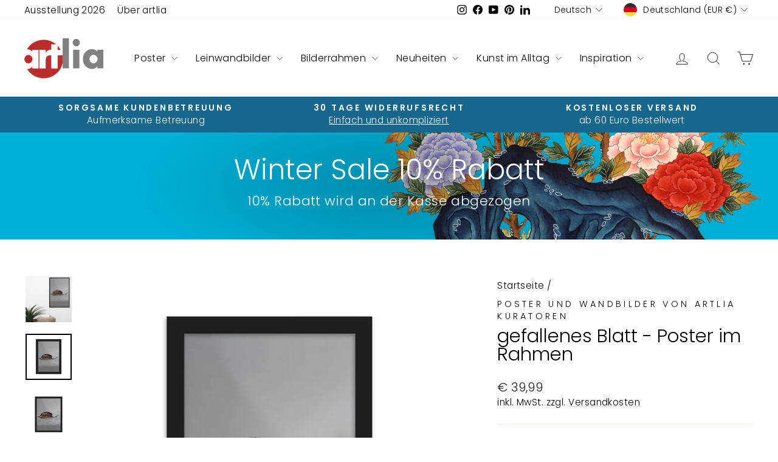

--- FILE ---
content_type: text/html; charset=utf-8
request_url: https://artlia.de/products/fallen-leaf-gefallenes-blatt-poster-im-rahmen?variant=43570827362571
body_size: 61489
content:
<!doctype html>
<html class="no-js" lang="de" dir="ltr">
<head>
  <meta charset="utf-8">
  <meta http-equiv="X-UA-Compatible" content="IE=edge,chrome=1">
  <meta name="viewport" content="width=device-width,initial-scale=1">
  <meta name="theme-color" content="#bc2e2d">
  <link rel="canonical" href="https://artlia.de/products/fallen-leaf-gefallenes-blatt-poster-im-rahmen">
  <link rel="preconnect" href="https://cdn.shopify.com" crossorigin>
  <link rel="preconnect" href="https://fonts.shopifycdn.com" crossorigin>
  <link rel="dns-prefetch" href="https://productreviews.shopifycdn.com">
  <link rel="dns-prefetch" href="https://ajax.googleapis.com">
  <link rel="dns-prefetch" href="https://maps.googleapis.com">
  <link rel="dns-prefetch" href="https://maps.gstatic.com"><link rel="shortcut icon" href="//artlia.de/cdn/shop/files/artlia_logo_new_favicon_f362e70c-d7af-4d2f-9c2b-197322cb8cc0_32x32.png?v=1700983284" type="image/png" /><title>gefallenes Blatt - Poster im Rahmen
&ndash; ARTLIA
</title>
<meta name="description" content="derselbe Kunstdruck in anderen Rahmentypen Poster Rahmen P&#39;partout Leinwand Schlage deine Thesen an die Wand mit diesem gerahmten Poster, gedruckt auf hochwertigem, dickem, mattem Papier. • Papiergewicht: 189 g/m² • Papierstärke: 0,26 mm • Erle, Schwarz-Weiß-Rahmen aus Halbhart-Erle • Eichenrahmen aus massiver Eiche • "><meta property="og:site_name" content="ARTLIA">
  <meta property="og:url" content="https://artlia.de/products/fallen-leaf-gefallenes-blatt-poster-im-rahmen">
  <meta property="og:title" content="gefallenes Blatt - Poster im Rahmen">
  <meta property="og:type" content="product">
  <meta property="og:description" content="derselbe Kunstdruck in anderen Rahmentypen Poster Rahmen P&#39;partout Leinwand Schlage deine Thesen an die Wand mit diesem gerahmten Poster, gedruckt auf hochwertigem, dickem, mattem Papier. • Papiergewicht: 189 g/m² • Papierstärke: 0,26 mm • Erle, Schwarz-Weiß-Rahmen aus Halbhart-Erle • Eichenrahmen aus massiver Eiche • "><meta property="og:image" content="http://artlia.de/cdn/shop/products/gefallenes-blatt-poster-im-rahmen-kuratoren-von-artlia-schwarz-61x91-cm-artlia-online-art-galeria-40512026050827.jpg?v=1736108455">
    <meta property="og:image:secure_url" content="https://artlia.de/cdn/shop/products/gefallenes-blatt-poster-im-rahmen-kuratoren-von-artlia-schwarz-61x91-cm-artlia-online-art-galeria-40512026050827.jpg?v=1736108455">
    <meta property="og:image:width" content="1000">
    <meta property="og:image:height" content="1000"><meta name="twitter:site" content="@">
  <meta name="twitter:card" content="summary_large_image">
  <meta name="twitter:title" content="gefallenes Blatt - Poster im Rahmen">
  <meta name="twitter:description" content="derselbe Kunstdruck in anderen Rahmentypen Poster Rahmen P&#39;partout Leinwand Schlage deine Thesen an die Wand mit diesem gerahmten Poster, gedruckt auf hochwertigem, dickem, mattem Papier. • Papiergewicht: 189 g/m² • Papierstärke: 0,26 mm • Erle, Schwarz-Weiß-Rahmen aus Halbhart-Erle • Eichenrahmen aus massiver Eiche • ">
<script async crossorigin fetchpriority="high" src="/cdn/shopifycloud/importmap-polyfill/es-modules-shim.2.4.0.js"></script>
<script type="importmap">
{
  "imports": {
    "element.base-media": "//artlia.de/cdn/shop/t/18/assets/element.base-media.js?v=61305152781971747521767807821",
    "element.image.parallax": "//artlia.de/cdn/shop/t/18/assets/element.image.parallax.js?v=59188309605188605141767807822",
    "element.model": "//artlia.de/cdn/shop/t/18/assets/element.model.js?v=104979259955732717291767807823",
    "element.quantity-selector": "//artlia.de/cdn/shop/t/18/assets/element.quantity-selector.js?v=68208048201360514121767807823",
    "element.text.rte": "//artlia.de/cdn/shop/t/18/assets/element.text.rte.js?v=28194737298593644281767807824",
    "element.video": "//artlia.de/cdn/shop/t/18/assets/element.video.js?v=110560105447302630031767807824",
    "is-land": "//artlia.de/cdn/shop/t/18/assets/is-land.min.js?v=92343381495565747271767807875",
    "util.misc": "//artlia.de/cdn/shop/t/18/assets/util.misc.js?v=117964846174238173191767807900",
    "util.product-loader": "//artlia.de/cdn/shop/t/18/assets/util.product-loader.js?v=71947287259713254281767807901",
    "util.resource-loader": "//artlia.de/cdn/shop/t/18/assets/util.resource-loader.js?v=81301169148003274841767807901",
    "vendor.in-view": "//artlia.de/cdn/shop/t/18/assets/vendor.in-view.js?v=126891093837844970591767807903"
  }
}
</script><script type="module" src="//artlia.de/cdn/shop/t/18/assets/is-land.min.js?v=92343381495565747271767807875"></script>
<style data-shopify>@font-face {
  font-family: Poppins;
  font-weight: 300;
  font-style: normal;
  font-display: swap;
  src: url("//artlia.de/cdn/fonts/poppins/poppins_n3.05f58335c3209cce17da4f1f1ab324ebe2982441.woff2") format("woff2"),
       url("//artlia.de/cdn/fonts/poppins/poppins_n3.6971368e1f131d2c8ff8e3a44a36b577fdda3ff5.woff") format("woff");
}

  @font-face {
  font-family: Poppins;
  font-weight: 300;
  font-style: normal;
  font-display: swap;
  src: url("//artlia.de/cdn/fonts/poppins/poppins_n3.05f58335c3209cce17da4f1f1ab324ebe2982441.woff2") format("woff2"),
       url("//artlia.de/cdn/fonts/poppins/poppins_n3.6971368e1f131d2c8ff8e3a44a36b577fdda3ff5.woff") format("woff");
}


  @font-face {
  font-family: Poppins;
  font-weight: 600;
  font-style: normal;
  font-display: swap;
  src: url("//artlia.de/cdn/fonts/poppins/poppins_n6.aa29d4918bc243723d56b59572e18228ed0786f6.woff2") format("woff2"),
       url("//artlia.de/cdn/fonts/poppins/poppins_n6.5f815d845fe073750885d5b7e619ee00e8111208.woff") format("woff");
}

  @font-face {
  font-family: Poppins;
  font-weight: 300;
  font-style: italic;
  font-display: swap;
  src: url("//artlia.de/cdn/fonts/poppins/poppins_i3.8536b4423050219f608e17f134fe9ea3b01ed890.woff2") format("woff2"),
       url("//artlia.de/cdn/fonts/poppins/poppins_i3.0f4433ada196bcabf726ed78f8e37e0995762f7f.woff") format("woff");
}

  @font-face {
  font-family: Poppins;
  font-weight: 600;
  font-style: italic;
  font-display: swap;
  src: url("//artlia.de/cdn/fonts/poppins/poppins_i6.bb8044d6203f492888d626dafda3c2999253e8e9.woff2") format("woff2"),
       url("//artlia.de/cdn/fonts/poppins/poppins_i6.e233dec1a61b1e7dead9f920159eda42280a02c3.woff") format("woff");
}

</style><link href="//artlia.de/cdn/shop/t/18/assets/theme.css?v=93626464380700918791767807958" rel="stylesheet" type="text/css" media="all" />
<style data-shopify>:root {
    --typeHeaderPrimary: Poppins;
    --typeHeaderFallback: sans-serif;
    --typeHeaderSize: 36px;
    --typeHeaderWeight: 300;
    --typeHeaderLineHeight: 1;
    --typeHeaderSpacing: 0.0em;

    --typeBasePrimary:Poppins;
    --typeBaseFallback:sans-serif;
    --typeBaseSize: 18px;
    --typeBaseWeight: 300;
    --typeBaseSpacing: 0.025em;
    --typeBaseLineHeight: 1.4;
    --typeBaselineHeightMinus01: 1.3;

    --typeCollectionTitle: 20px;

    --iconWeight: 2px;
    --iconLinecaps: miter;

    
        --buttonRadius: 0;
    

    --colorGridOverlayOpacity: 0.1;
    --colorAnnouncement: #17678c;
    --colorAnnouncementText: #ffffff;

    --colorBody: #ffffff;
    --colorBodyAlpha05: rgba(255, 255, 255, 0.05);
    --colorBodyDim: #f2f2f2;
    --colorBodyLightDim: #fafafa;
    --colorBodyMediumDim: #f5f5f5;


    --colorBorder: #e8e8e1;

    --colorBtnPrimary: #bc2e2d;
    --colorBtnPrimaryLight: #d34a49;
    --colorBtnPrimaryDim: #a72928;
    --colorBtnPrimaryText: #ffffff;

    --colorCartDot: #ff4f33;

    --colorDrawers: #ffffff;
    --colorDrawersDim: #f2f2f2;
    --colorDrawerBorder: #e8e8e1;
    --colorDrawerText: #000000;
    --colorDrawerTextDark: #000000;
    --colorDrawerButton: #111111;
    --colorDrawerButtonText: #ffffff;

    --colorFooter: #e6e6e6;
    --colorFooterText: #000000;
    --colorFooterTextAlpha01: #000000;

    --colorGridOverlay: #000000;
    --colorGridOverlayOpacity: 0.1;

    --colorHeaderTextAlpha01: rgba(0, 0, 0, 0.1);

    --colorHeroText: #ffffff;

    --colorSmallImageBg: #ffffff;
    --colorLargeImageBg: #0f0f0f;

    --colorImageOverlay: #000000;
    --colorImageOverlayOpacity: 0.0;
    --colorImageOverlayTextShadow: 0.2;

    --colorLink: #000000;

    --colorModalBg: rgba(230, 230, 230, 0.6);

    --colorNav: #ffffff;
    --colorNavText: #000000;

    --colorPrice: #1c1d1d;

    --colorSaleTag: #1c1d1d;
    --colorSaleTagText: #ffffff;

    --colorTextBody: #000000;
    --colorTextBodyAlpha015: rgba(0, 0, 0, 0.15);
    --colorTextBodyAlpha005: rgba(0, 0, 0, 0.05);
    --colorTextBodyAlpha008: rgba(0, 0, 0, 0.08);
    --colorTextSavings: #C20000;

    --urlIcoSelect: url(//artlia.de/cdn/shop/t/18/assets/ico-select.svg);
    --urlIcoSelectFooter: url(//artlia.de/cdn/shop/t/18/assets/ico-select-footer.svg);
    --urlIcoSelectWhite: url(//artlia.de/cdn/shop/t/18/assets/ico-select-white.svg);

    --grid-gutter: 17px;
    --drawer-gutter: 20px;

    --sizeChartMargin: 25px 0;
    --sizeChartIconMargin: 5px;

    --newsletterReminderPadding: 40px;

    /*Shop Pay Installments*/
    --color-body-text: #000000;
    --color-body: #ffffff;
    --color-bg: #ffffff;
    }

    .placeholder-content {
    background-image: linear-gradient(100deg, #ffffff 40%, #f7f7f7 63%, #ffffff 79%);
    }</style><script>
    document.documentElement.className = document.documentElement.className.replace('no-js', 'js');

    window.theme = window.theme || {};
    theme.routes = {
      home: "/",
      cart: "/cart.js",
      cartPage: "/cart",
      cartAdd: "/cart/add.js",
      cartChange: "/cart/change.js",
      search: "/search",
      predictiveSearch: "/search/suggest"
    };
    theme.strings = {
      soldOut: "Ausverkauft",
      unavailable: "Nicht verfügbar",
      inStockLabel: "Auf Lager",
      oneStockLabel: "[count] auf Lager",
      otherStockLabel: "[count] auf Lager",
      willNotShipUntil: "Wird nach dem [date] versendet",
      willBeInStockAfter: "Wird nach dem [date] auf Lager sein",
      waitingForStock: "Nachbestellt, bald verfügbar",
      savePrice: "Sparen [saved_amount]",
      cartEmpty: "Ihr Einkaufswagen ist im Moment leer.",
      cartTermsConfirmation: "Sie müssen den Verkaufsbedingungen zustimmen, um auszuchecken",
      searchCollections: "Kollektionen",
      searchPages: "Seiten",
      searchArticles: "Artikel",
      productFrom: "Von ",
      maxQuantity: "Du kannst nur haben [quantity] von [title] in Ihrem Warenkorbt."
    };
    theme.settings = {
      cartType: "drawer",
      isCustomerTemplate: false,
      moneyFormat: "€ {{amount_with_comma_separator}}",
      saveType: "percent",
      productImageSize: "natural",
      productImageCover: true,
      predictiveSearch: true,
      predictiveSearchType: null,
      predictiveSearchVendor: true,
      predictiveSearchPrice: true,
      quickView: false,
      themeName: 'Impulse',
      themeVersion: "8.1.0"
    };
  </script>

  <script>window.performance && window.performance.mark && window.performance.mark('shopify.content_for_header.start');</script><meta name="google-site-verification" content="GZXa9FOrmkvpmqxSjgFTrNBkf9LvLFuKGB-iHryXMhQ">
<meta id="shopify-digital-wallet" name="shopify-digital-wallet" content="/30602952748/digital_wallets/dialog">
<meta name="shopify-checkout-api-token" content="3fdd632fc16cfc66c56f1e1edc4da42e">
<meta id="in-context-paypal-metadata" data-shop-id="30602952748" data-venmo-supported="false" data-environment="production" data-locale="de_DE" data-paypal-v4="true" data-currency="EUR">
<link rel="alternate" hreflang="x-default" href="https://artlia.de/products/fallen-leaf-gefallenes-blatt-poster-im-rahmen">
<link rel="alternate" hreflang="de" href="https://artlia.de/products/fallen-leaf-gefallenes-blatt-poster-im-rahmen">
<link rel="alternate" hreflang="en" href="https://artlia.de/en/products/fallen-leaf-gefallenes-blatt-poster-im-rahmen">
<link rel="alternate" hreflang="fr" href="https://artlia.de/fr/products/fallen-leaf-gefallenes-blatt-poster-im-rahmen">
<link rel="alternate" hreflang="nl" href="https://artlia.de/nl/products/fallen-leaf-gefallenes-blatt-poster-im-rahmen">
<link rel="alternate" hreflang="it" href="https://artlia.de/it/products/fallen-leaf-gefallenes-blatt-poster-im-rahmen">
<link rel="alternate" hreflang="es" href="https://artlia.de/es/products/fallen-leaf-gefallenes-blatt-poster-im-rahmen">
<link rel="alternate" hreflang="en-AC" href="https://artlia.net/products/fallen-leaf-gefallenes-blatt-poster-im-rahmen">
<link rel="alternate" hreflang="de-AC" href="https://artlia.net/de/products/fallen-leaf-gefallenes-blatt-poster-im-rahmen">
<link rel="alternate" hreflang="fr-AC" href="https://artlia.net/fr/products/fallen-leaf-gefallenes-blatt-poster-im-rahmen">
<link rel="alternate" hreflang="it-AC" href="https://artlia.net/it/products/fallen-leaf-gefallenes-blatt-poster-im-rahmen">
<link rel="alternate" hreflang="es-AC" href="https://artlia.net/es/products/fallen-leaf-gefallenes-blatt-poster-im-rahmen">
<link rel="alternate" hreflang="en-AD" href="https://artlia.net/products/fallen-leaf-gefallenes-blatt-poster-im-rahmen">
<link rel="alternate" hreflang="de-AD" href="https://artlia.net/de/products/fallen-leaf-gefallenes-blatt-poster-im-rahmen">
<link rel="alternate" hreflang="fr-AD" href="https://artlia.net/fr/products/fallen-leaf-gefallenes-blatt-poster-im-rahmen">
<link rel="alternate" hreflang="it-AD" href="https://artlia.net/it/products/fallen-leaf-gefallenes-blatt-poster-im-rahmen">
<link rel="alternate" hreflang="es-AD" href="https://artlia.net/es/products/fallen-leaf-gefallenes-blatt-poster-im-rahmen">
<link rel="alternate" hreflang="en-AE" href="https://artlia.net/products/fallen-leaf-gefallenes-blatt-poster-im-rahmen">
<link rel="alternate" hreflang="de-AE" href="https://artlia.net/de/products/fallen-leaf-gefallenes-blatt-poster-im-rahmen">
<link rel="alternate" hreflang="fr-AE" href="https://artlia.net/fr/products/fallen-leaf-gefallenes-blatt-poster-im-rahmen">
<link rel="alternate" hreflang="it-AE" href="https://artlia.net/it/products/fallen-leaf-gefallenes-blatt-poster-im-rahmen">
<link rel="alternate" hreflang="es-AE" href="https://artlia.net/es/products/fallen-leaf-gefallenes-blatt-poster-im-rahmen">
<link rel="alternate" hreflang="en-AF" href="https://artlia.net/products/fallen-leaf-gefallenes-blatt-poster-im-rahmen">
<link rel="alternate" hreflang="de-AF" href="https://artlia.net/de/products/fallen-leaf-gefallenes-blatt-poster-im-rahmen">
<link rel="alternate" hreflang="fr-AF" href="https://artlia.net/fr/products/fallen-leaf-gefallenes-blatt-poster-im-rahmen">
<link rel="alternate" hreflang="it-AF" href="https://artlia.net/it/products/fallen-leaf-gefallenes-blatt-poster-im-rahmen">
<link rel="alternate" hreflang="es-AF" href="https://artlia.net/es/products/fallen-leaf-gefallenes-blatt-poster-im-rahmen">
<link rel="alternate" hreflang="en-AG" href="https://artlia.net/products/fallen-leaf-gefallenes-blatt-poster-im-rahmen">
<link rel="alternate" hreflang="de-AG" href="https://artlia.net/de/products/fallen-leaf-gefallenes-blatt-poster-im-rahmen">
<link rel="alternate" hreflang="fr-AG" href="https://artlia.net/fr/products/fallen-leaf-gefallenes-blatt-poster-im-rahmen">
<link rel="alternate" hreflang="it-AG" href="https://artlia.net/it/products/fallen-leaf-gefallenes-blatt-poster-im-rahmen">
<link rel="alternate" hreflang="es-AG" href="https://artlia.net/es/products/fallen-leaf-gefallenes-blatt-poster-im-rahmen">
<link rel="alternate" hreflang="en-AI" href="https://artlia.net/products/fallen-leaf-gefallenes-blatt-poster-im-rahmen">
<link rel="alternate" hreflang="de-AI" href="https://artlia.net/de/products/fallen-leaf-gefallenes-blatt-poster-im-rahmen">
<link rel="alternate" hreflang="fr-AI" href="https://artlia.net/fr/products/fallen-leaf-gefallenes-blatt-poster-im-rahmen">
<link rel="alternate" hreflang="it-AI" href="https://artlia.net/it/products/fallen-leaf-gefallenes-blatt-poster-im-rahmen">
<link rel="alternate" hreflang="es-AI" href="https://artlia.net/es/products/fallen-leaf-gefallenes-blatt-poster-im-rahmen">
<link rel="alternate" hreflang="en-AL" href="https://artlia.net/products/fallen-leaf-gefallenes-blatt-poster-im-rahmen">
<link rel="alternate" hreflang="de-AL" href="https://artlia.net/de/products/fallen-leaf-gefallenes-blatt-poster-im-rahmen">
<link rel="alternate" hreflang="fr-AL" href="https://artlia.net/fr/products/fallen-leaf-gefallenes-blatt-poster-im-rahmen">
<link rel="alternate" hreflang="it-AL" href="https://artlia.net/it/products/fallen-leaf-gefallenes-blatt-poster-im-rahmen">
<link rel="alternate" hreflang="es-AL" href="https://artlia.net/es/products/fallen-leaf-gefallenes-blatt-poster-im-rahmen">
<link rel="alternate" hreflang="en-AM" href="https://artlia.net/products/fallen-leaf-gefallenes-blatt-poster-im-rahmen">
<link rel="alternate" hreflang="de-AM" href="https://artlia.net/de/products/fallen-leaf-gefallenes-blatt-poster-im-rahmen">
<link rel="alternate" hreflang="fr-AM" href="https://artlia.net/fr/products/fallen-leaf-gefallenes-blatt-poster-im-rahmen">
<link rel="alternate" hreflang="it-AM" href="https://artlia.net/it/products/fallen-leaf-gefallenes-blatt-poster-im-rahmen">
<link rel="alternate" hreflang="es-AM" href="https://artlia.net/es/products/fallen-leaf-gefallenes-blatt-poster-im-rahmen">
<link rel="alternate" hreflang="en-AO" href="https://artlia.net/products/fallen-leaf-gefallenes-blatt-poster-im-rahmen">
<link rel="alternate" hreflang="de-AO" href="https://artlia.net/de/products/fallen-leaf-gefallenes-blatt-poster-im-rahmen">
<link rel="alternate" hreflang="fr-AO" href="https://artlia.net/fr/products/fallen-leaf-gefallenes-blatt-poster-im-rahmen">
<link rel="alternate" hreflang="it-AO" href="https://artlia.net/it/products/fallen-leaf-gefallenes-blatt-poster-im-rahmen">
<link rel="alternate" hreflang="es-AO" href="https://artlia.net/es/products/fallen-leaf-gefallenes-blatt-poster-im-rahmen">
<link rel="alternate" hreflang="en-AR" href="https://artlia.net/products/fallen-leaf-gefallenes-blatt-poster-im-rahmen">
<link rel="alternate" hreflang="de-AR" href="https://artlia.net/de/products/fallen-leaf-gefallenes-blatt-poster-im-rahmen">
<link rel="alternate" hreflang="fr-AR" href="https://artlia.net/fr/products/fallen-leaf-gefallenes-blatt-poster-im-rahmen">
<link rel="alternate" hreflang="it-AR" href="https://artlia.net/it/products/fallen-leaf-gefallenes-blatt-poster-im-rahmen">
<link rel="alternate" hreflang="es-AR" href="https://artlia.net/es/products/fallen-leaf-gefallenes-blatt-poster-im-rahmen">
<link rel="alternate" hreflang="de-AT" href="https://artlia.at/products/fallen-leaf-gefallenes-blatt-poster-im-rahmen">
<link rel="alternate" hreflang="en-AT" href="https://artlia.at/en/products/fallen-leaf-gefallenes-blatt-poster-im-rahmen">
<link rel="alternate" hreflang="fr-AT" href="https://artlia.at/fr/products/fallen-leaf-gefallenes-blatt-poster-im-rahmen">
<link rel="alternate" hreflang="it-AT" href="https://artlia.at/it/products/fallen-leaf-gefallenes-blatt-poster-im-rahmen">
<link rel="alternate" hreflang="es-AT" href="https://artlia.at/es/products/fallen-leaf-gefallenes-blatt-poster-im-rahmen">
<link rel="alternate" hreflang="en-AU" href="https://artlia.net/products/fallen-leaf-gefallenes-blatt-poster-im-rahmen">
<link rel="alternate" hreflang="de-AU" href="https://artlia.net/de/products/fallen-leaf-gefallenes-blatt-poster-im-rahmen">
<link rel="alternate" hreflang="fr-AU" href="https://artlia.net/fr/products/fallen-leaf-gefallenes-blatt-poster-im-rahmen">
<link rel="alternate" hreflang="it-AU" href="https://artlia.net/it/products/fallen-leaf-gefallenes-blatt-poster-im-rahmen">
<link rel="alternate" hreflang="es-AU" href="https://artlia.net/es/products/fallen-leaf-gefallenes-blatt-poster-im-rahmen">
<link rel="alternate" hreflang="en-AW" href="https://artlia.net/products/fallen-leaf-gefallenes-blatt-poster-im-rahmen">
<link rel="alternate" hreflang="de-AW" href="https://artlia.net/de/products/fallen-leaf-gefallenes-blatt-poster-im-rahmen">
<link rel="alternate" hreflang="fr-AW" href="https://artlia.net/fr/products/fallen-leaf-gefallenes-blatt-poster-im-rahmen">
<link rel="alternate" hreflang="it-AW" href="https://artlia.net/it/products/fallen-leaf-gefallenes-blatt-poster-im-rahmen">
<link rel="alternate" hreflang="es-AW" href="https://artlia.net/es/products/fallen-leaf-gefallenes-blatt-poster-im-rahmen">
<link rel="alternate" hreflang="en-AX" href="https://artlia.net/products/fallen-leaf-gefallenes-blatt-poster-im-rahmen">
<link rel="alternate" hreflang="de-AX" href="https://artlia.net/de/products/fallen-leaf-gefallenes-blatt-poster-im-rahmen">
<link rel="alternate" hreflang="fr-AX" href="https://artlia.net/fr/products/fallen-leaf-gefallenes-blatt-poster-im-rahmen">
<link rel="alternate" hreflang="it-AX" href="https://artlia.net/it/products/fallen-leaf-gefallenes-blatt-poster-im-rahmen">
<link rel="alternate" hreflang="es-AX" href="https://artlia.net/es/products/fallen-leaf-gefallenes-blatt-poster-im-rahmen">
<link rel="alternate" hreflang="en-AZ" href="https://artlia.net/products/fallen-leaf-gefallenes-blatt-poster-im-rahmen">
<link rel="alternate" hreflang="de-AZ" href="https://artlia.net/de/products/fallen-leaf-gefallenes-blatt-poster-im-rahmen">
<link rel="alternate" hreflang="fr-AZ" href="https://artlia.net/fr/products/fallen-leaf-gefallenes-blatt-poster-im-rahmen">
<link rel="alternate" hreflang="it-AZ" href="https://artlia.net/it/products/fallen-leaf-gefallenes-blatt-poster-im-rahmen">
<link rel="alternate" hreflang="es-AZ" href="https://artlia.net/es/products/fallen-leaf-gefallenes-blatt-poster-im-rahmen">
<link rel="alternate" hreflang="en-BA" href="https://artlia.net/products/fallen-leaf-gefallenes-blatt-poster-im-rahmen">
<link rel="alternate" hreflang="de-BA" href="https://artlia.net/de/products/fallen-leaf-gefallenes-blatt-poster-im-rahmen">
<link rel="alternate" hreflang="fr-BA" href="https://artlia.net/fr/products/fallen-leaf-gefallenes-blatt-poster-im-rahmen">
<link rel="alternate" hreflang="it-BA" href="https://artlia.net/it/products/fallen-leaf-gefallenes-blatt-poster-im-rahmen">
<link rel="alternate" hreflang="es-BA" href="https://artlia.net/es/products/fallen-leaf-gefallenes-blatt-poster-im-rahmen">
<link rel="alternate" hreflang="en-BB" href="https://artlia.net/products/fallen-leaf-gefallenes-blatt-poster-im-rahmen">
<link rel="alternate" hreflang="de-BB" href="https://artlia.net/de/products/fallen-leaf-gefallenes-blatt-poster-im-rahmen">
<link rel="alternate" hreflang="fr-BB" href="https://artlia.net/fr/products/fallen-leaf-gefallenes-blatt-poster-im-rahmen">
<link rel="alternate" hreflang="it-BB" href="https://artlia.net/it/products/fallen-leaf-gefallenes-blatt-poster-im-rahmen">
<link rel="alternate" hreflang="es-BB" href="https://artlia.net/es/products/fallen-leaf-gefallenes-blatt-poster-im-rahmen">
<link rel="alternate" hreflang="en-BD" href="https://artlia.net/products/fallen-leaf-gefallenes-blatt-poster-im-rahmen">
<link rel="alternate" hreflang="de-BD" href="https://artlia.net/de/products/fallen-leaf-gefallenes-blatt-poster-im-rahmen">
<link rel="alternate" hreflang="fr-BD" href="https://artlia.net/fr/products/fallen-leaf-gefallenes-blatt-poster-im-rahmen">
<link rel="alternate" hreflang="it-BD" href="https://artlia.net/it/products/fallen-leaf-gefallenes-blatt-poster-im-rahmen">
<link rel="alternate" hreflang="es-BD" href="https://artlia.net/es/products/fallen-leaf-gefallenes-blatt-poster-im-rahmen">
<link rel="alternate" hreflang="en-BE" href="https://artlia.net/products/fallen-leaf-gefallenes-blatt-poster-im-rahmen">
<link rel="alternate" hreflang="de-BE" href="https://artlia.net/de/products/fallen-leaf-gefallenes-blatt-poster-im-rahmen">
<link rel="alternate" hreflang="fr-BE" href="https://artlia.net/fr/products/fallen-leaf-gefallenes-blatt-poster-im-rahmen">
<link rel="alternate" hreflang="it-BE" href="https://artlia.net/it/products/fallen-leaf-gefallenes-blatt-poster-im-rahmen">
<link rel="alternate" hreflang="es-BE" href="https://artlia.net/es/products/fallen-leaf-gefallenes-blatt-poster-im-rahmen">
<link rel="alternate" hreflang="en-BF" href="https://artlia.net/products/fallen-leaf-gefallenes-blatt-poster-im-rahmen">
<link rel="alternate" hreflang="de-BF" href="https://artlia.net/de/products/fallen-leaf-gefallenes-blatt-poster-im-rahmen">
<link rel="alternate" hreflang="fr-BF" href="https://artlia.net/fr/products/fallen-leaf-gefallenes-blatt-poster-im-rahmen">
<link rel="alternate" hreflang="it-BF" href="https://artlia.net/it/products/fallen-leaf-gefallenes-blatt-poster-im-rahmen">
<link rel="alternate" hreflang="es-BF" href="https://artlia.net/es/products/fallen-leaf-gefallenes-blatt-poster-im-rahmen">
<link rel="alternate" hreflang="en-BG" href="https://artlia.net/products/fallen-leaf-gefallenes-blatt-poster-im-rahmen">
<link rel="alternate" hreflang="de-BG" href="https://artlia.net/de/products/fallen-leaf-gefallenes-blatt-poster-im-rahmen">
<link rel="alternate" hreflang="fr-BG" href="https://artlia.net/fr/products/fallen-leaf-gefallenes-blatt-poster-im-rahmen">
<link rel="alternate" hreflang="it-BG" href="https://artlia.net/it/products/fallen-leaf-gefallenes-blatt-poster-im-rahmen">
<link rel="alternate" hreflang="es-BG" href="https://artlia.net/es/products/fallen-leaf-gefallenes-blatt-poster-im-rahmen">
<link rel="alternate" hreflang="en-BH" href="https://artlia.net/products/fallen-leaf-gefallenes-blatt-poster-im-rahmen">
<link rel="alternate" hreflang="de-BH" href="https://artlia.net/de/products/fallen-leaf-gefallenes-blatt-poster-im-rahmen">
<link rel="alternate" hreflang="fr-BH" href="https://artlia.net/fr/products/fallen-leaf-gefallenes-blatt-poster-im-rahmen">
<link rel="alternate" hreflang="it-BH" href="https://artlia.net/it/products/fallen-leaf-gefallenes-blatt-poster-im-rahmen">
<link rel="alternate" hreflang="es-BH" href="https://artlia.net/es/products/fallen-leaf-gefallenes-blatt-poster-im-rahmen">
<link rel="alternate" hreflang="en-BI" href="https://artlia.net/products/fallen-leaf-gefallenes-blatt-poster-im-rahmen">
<link rel="alternate" hreflang="de-BI" href="https://artlia.net/de/products/fallen-leaf-gefallenes-blatt-poster-im-rahmen">
<link rel="alternate" hreflang="fr-BI" href="https://artlia.net/fr/products/fallen-leaf-gefallenes-blatt-poster-im-rahmen">
<link rel="alternate" hreflang="it-BI" href="https://artlia.net/it/products/fallen-leaf-gefallenes-blatt-poster-im-rahmen">
<link rel="alternate" hreflang="es-BI" href="https://artlia.net/es/products/fallen-leaf-gefallenes-blatt-poster-im-rahmen">
<link rel="alternate" hreflang="en-BJ" href="https://artlia.net/products/fallen-leaf-gefallenes-blatt-poster-im-rahmen">
<link rel="alternate" hreflang="de-BJ" href="https://artlia.net/de/products/fallen-leaf-gefallenes-blatt-poster-im-rahmen">
<link rel="alternate" hreflang="fr-BJ" href="https://artlia.net/fr/products/fallen-leaf-gefallenes-blatt-poster-im-rahmen">
<link rel="alternate" hreflang="it-BJ" href="https://artlia.net/it/products/fallen-leaf-gefallenes-blatt-poster-im-rahmen">
<link rel="alternate" hreflang="es-BJ" href="https://artlia.net/es/products/fallen-leaf-gefallenes-blatt-poster-im-rahmen">
<link rel="alternate" hreflang="en-BL" href="https://artlia.net/products/fallen-leaf-gefallenes-blatt-poster-im-rahmen">
<link rel="alternate" hreflang="de-BL" href="https://artlia.net/de/products/fallen-leaf-gefallenes-blatt-poster-im-rahmen">
<link rel="alternate" hreflang="fr-BL" href="https://artlia.net/fr/products/fallen-leaf-gefallenes-blatt-poster-im-rahmen">
<link rel="alternate" hreflang="it-BL" href="https://artlia.net/it/products/fallen-leaf-gefallenes-blatt-poster-im-rahmen">
<link rel="alternate" hreflang="es-BL" href="https://artlia.net/es/products/fallen-leaf-gefallenes-blatt-poster-im-rahmen">
<link rel="alternate" hreflang="en-BM" href="https://artlia.net/products/fallen-leaf-gefallenes-blatt-poster-im-rahmen">
<link rel="alternate" hreflang="de-BM" href="https://artlia.net/de/products/fallen-leaf-gefallenes-blatt-poster-im-rahmen">
<link rel="alternate" hreflang="fr-BM" href="https://artlia.net/fr/products/fallen-leaf-gefallenes-blatt-poster-im-rahmen">
<link rel="alternate" hreflang="it-BM" href="https://artlia.net/it/products/fallen-leaf-gefallenes-blatt-poster-im-rahmen">
<link rel="alternate" hreflang="es-BM" href="https://artlia.net/es/products/fallen-leaf-gefallenes-blatt-poster-im-rahmen">
<link rel="alternate" hreflang="en-BN" href="https://artlia.net/products/fallen-leaf-gefallenes-blatt-poster-im-rahmen">
<link rel="alternate" hreflang="de-BN" href="https://artlia.net/de/products/fallen-leaf-gefallenes-blatt-poster-im-rahmen">
<link rel="alternate" hreflang="fr-BN" href="https://artlia.net/fr/products/fallen-leaf-gefallenes-blatt-poster-im-rahmen">
<link rel="alternate" hreflang="it-BN" href="https://artlia.net/it/products/fallen-leaf-gefallenes-blatt-poster-im-rahmen">
<link rel="alternate" hreflang="es-BN" href="https://artlia.net/es/products/fallen-leaf-gefallenes-blatt-poster-im-rahmen">
<link rel="alternate" hreflang="en-BO" href="https://artlia.net/products/fallen-leaf-gefallenes-blatt-poster-im-rahmen">
<link rel="alternate" hreflang="de-BO" href="https://artlia.net/de/products/fallen-leaf-gefallenes-blatt-poster-im-rahmen">
<link rel="alternate" hreflang="fr-BO" href="https://artlia.net/fr/products/fallen-leaf-gefallenes-blatt-poster-im-rahmen">
<link rel="alternate" hreflang="it-BO" href="https://artlia.net/it/products/fallen-leaf-gefallenes-blatt-poster-im-rahmen">
<link rel="alternate" hreflang="es-BO" href="https://artlia.net/es/products/fallen-leaf-gefallenes-blatt-poster-im-rahmen">
<link rel="alternate" hreflang="en-BQ" href="https://artlia.net/products/fallen-leaf-gefallenes-blatt-poster-im-rahmen">
<link rel="alternate" hreflang="de-BQ" href="https://artlia.net/de/products/fallen-leaf-gefallenes-blatt-poster-im-rahmen">
<link rel="alternate" hreflang="fr-BQ" href="https://artlia.net/fr/products/fallen-leaf-gefallenes-blatt-poster-im-rahmen">
<link rel="alternate" hreflang="it-BQ" href="https://artlia.net/it/products/fallen-leaf-gefallenes-blatt-poster-im-rahmen">
<link rel="alternate" hreflang="es-BQ" href="https://artlia.net/es/products/fallen-leaf-gefallenes-blatt-poster-im-rahmen">
<link rel="alternate" hreflang="en-BR" href="https://artlia.net/products/fallen-leaf-gefallenes-blatt-poster-im-rahmen">
<link rel="alternate" hreflang="de-BR" href="https://artlia.net/de/products/fallen-leaf-gefallenes-blatt-poster-im-rahmen">
<link rel="alternate" hreflang="fr-BR" href="https://artlia.net/fr/products/fallen-leaf-gefallenes-blatt-poster-im-rahmen">
<link rel="alternate" hreflang="it-BR" href="https://artlia.net/it/products/fallen-leaf-gefallenes-blatt-poster-im-rahmen">
<link rel="alternate" hreflang="es-BR" href="https://artlia.net/es/products/fallen-leaf-gefallenes-blatt-poster-im-rahmen">
<link rel="alternate" hreflang="en-BS" href="https://artlia.net/products/fallen-leaf-gefallenes-blatt-poster-im-rahmen">
<link rel="alternate" hreflang="de-BS" href="https://artlia.net/de/products/fallen-leaf-gefallenes-blatt-poster-im-rahmen">
<link rel="alternate" hreflang="fr-BS" href="https://artlia.net/fr/products/fallen-leaf-gefallenes-blatt-poster-im-rahmen">
<link rel="alternate" hreflang="it-BS" href="https://artlia.net/it/products/fallen-leaf-gefallenes-blatt-poster-im-rahmen">
<link rel="alternate" hreflang="es-BS" href="https://artlia.net/es/products/fallen-leaf-gefallenes-blatt-poster-im-rahmen">
<link rel="alternate" hreflang="en-BT" href="https://artlia.net/products/fallen-leaf-gefallenes-blatt-poster-im-rahmen">
<link rel="alternate" hreflang="de-BT" href="https://artlia.net/de/products/fallen-leaf-gefallenes-blatt-poster-im-rahmen">
<link rel="alternate" hreflang="fr-BT" href="https://artlia.net/fr/products/fallen-leaf-gefallenes-blatt-poster-im-rahmen">
<link rel="alternate" hreflang="it-BT" href="https://artlia.net/it/products/fallen-leaf-gefallenes-blatt-poster-im-rahmen">
<link rel="alternate" hreflang="es-BT" href="https://artlia.net/es/products/fallen-leaf-gefallenes-blatt-poster-im-rahmen">
<link rel="alternate" hreflang="en-BW" href="https://artlia.net/products/fallen-leaf-gefallenes-blatt-poster-im-rahmen">
<link rel="alternate" hreflang="de-BW" href="https://artlia.net/de/products/fallen-leaf-gefallenes-blatt-poster-im-rahmen">
<link rel="alternate" hreflang="fr-BW" href="https://artlia.net/fr/products/fallen-leaf-gefallenes-blatt-poster-im-rahmen">
<link rel="alternate" hreflang="it-BW" href="https://artlia.net/it/products/fallen-leaf-gefallenes-blatt-poster-im-rahmen">
<link rel="alternate" hreflang="es-BW" href="https://artlia.net/es/products/fallen-leaf-gefallenes-blatt-poster-im-rahmen">
<link rel="alternate" hreflang="en-BY" href="https://artlia.net/products/fallen-leaf-gefallenes-blatt-poster-im-rahmen">
<link rel="alternate" hreflang="de-BY" href="https://artlia.net/de/products/fallen-leaf-gefallenes-blatt-poster-im-rahmen">
<link rel="alternate" hreflang="fr-BY" href="https://artlia.net/fr/products/fallen-leaf-gefallenes-blatt-poster-im-rahmen">
<link rel="alternate" hreflang="it-BY" href="https://artlia.net/it/products/fallen-leaf-gefallenes-blatt-poster-im-rahmen">
<link rel="alternate" hreflang="es-BY" href="https://artlia.net/es/products/fallen-leaf-gefallenes-blatt-poster-im-rahmen">
<link rel="alternate" hreflang="en-BZ" href="https://artlia.net/products/fallen-leaf-gefallenes-blatt-poster-im-rahmen">
<link rel="alternate" hreflang="de-BZ" href="https://artlia.net/de/products/fallen-leaf-gefallenes-blatt-poster-im-rahmen">
<link rel="alternate" hreflang="fr-BZ" href="https://artlia.net/fr/products/fallen-leaf-gefallenes-blatt-poster-im-rahmen">
<link rel="alternate" hreflang="it-BZ" href="https://artlia.net/it/products/fallen-leaf-gefallenes-blatt-poster-im-rahmen">
<link rel="alternate" hreflang="es-BZ" href="https://artlia.net/es/products/fallen-leaf-gefallenes-blatt-poster-im-rahmen">
<link rel="alternate" hreflang="en-CC" href="https://artlia.net/products/fallen-leaf-gefallenes-blatt-poster-im-rahmen">
<link rel="alternate" hreflang="de-CC" href="https://artlia.net/de/products/fallen-leaf-gefallenes-blatt-poster-im-rahmen">
<link rel="alternate" hreflang="fr-CC" href="https://artlia.net/fr/products/fallen-leaf-gefallenes-blatt-poster-im-rahmen">
<link rel="alternate" hreflang="it-CC" href="https://artlia.net/it/products/fallen-leaf-gefallenes-blatt-poster-im-rahmen">
<link rel="alternate" hreflang="es-CC" href="https://artlia.net/es/products/fallen-leaf-gefallenes-blatt-poster-im-rahmen">
<link rel="alternate" hreflang="en-CD" href="https://artlia.net/products/fallen-leaf-gefallenes-blatt-poster-im-rahmen">
<link rel="alternate" hreflang="de-CD" href="https://artlia.net/de/products/fallen-leaf-gefallenes-blatt-poster-im-rahmen">
<link rel="alternate" hreflang="fr-CD" href="https://artlia.net/fr/products/fallen-leaf-gefallenes-blatt-poster-im-rahmen">
<link rel="alternate" hreflang="it-CD" href="https://artlia.net/it/products/fallen-leaf-gefallenes-blatt-poster-im-rahmen">
<link rel="alternate" hreflang="es-CD" href="https://artlia.net/es/products/fallen-leaf-gefallenes-blatt-poster-im-rahmen">
<link rel="alternate" hreflang="en-CF" href="https://artlia.net/products/fallen-leaf-gefallenes-blatt-poster-im-rahmen">
<link rel="alternate" hreflang="de-CF" href="https://artlia.net/de/products/fallen-leaf-gefallenes-blatt-poster-im-rahmen">
<link rel="alternate" hreflang="fr-CF" href="https://artlia.net/fr/products/fallen-leaf-gefallenes-blatt-poster-im-rahmen">
<link rel="alternate" hreflang="it-CF" href="https://artlia.net/it/products/fallen-leaf-gefallenes-blatt-poster-im-rahmen">
<link rel="alternate" hreflang="es-CF" href="https://artlia.net/es/products/fallen-leaf-gefallenes-blatt-poster-im-rahmen">
<link rel="alternate" hreflang="en-CG" href="https://artlia.net/products/fallen-leaf-gefallenes-blatt-poster-im-rahmen">
<link rel="alternate" hreflang="de-CG" href="https://artlia.net/de/products/fallen-leaf-gefallenes-blatt-poster-im-rahmen">
<link rel="alternate" hreflang="fr-CG" href="https://artlia.net/fr/products/fallen-leaf-gefallenes-blatt-poster-im-rahmen">
<link rel="alternate" hreflang="it-CG" href="https://artlia.net/it/products/fallen-leaf-gefallenes-blatt-poster-im-rahmen">
<link rel="alternate" hreflang="es-CG" href="https://artlia.net/es/products/fallen-leaf-gefallenes-blatt-poster-im-rahmen">
<link rel="alternate" hreflang="en-CH" href="https://artlia.net/products/fallen-leaf-gefallenes-blatt-poster-im-rahmen">
<link rel="alternate" hreflang="de-CH" href="https://artlia.net/de/products/fallen-leaf-gefallenes-blatt-poster-im-rahmen">
<link rel="alternate" hreflang="fr-CH" href="https://artlia.net/fr/products/fallen-leaf-gefallenes-blatt-poster-im-rahmen">
<link rel="alternate" hreflang="it-CH" href="https://artlia.net/it/products/fallen-leaf-gefallenes-blatt-poster-im-rahmen">
<link rel="alternate" hreflang="es-CH" href="https://artlia.net/es/products/fallen-leaf-gefallenes-blatt-poster-im-rahmen">
<link rel="alternate" hreflang="en-CI" href="https://artlia.net/products/fallen-leaf-gefallenes-blatt-poster-im-rahmen">
<link rel="alternate" hreflang="de-CI" href="https://artlia.net/de/products/fallen-leaf-gefallenes-blatt-poster-im-rahmen">
<link rel="alternate" hreflang="fr-CI" href="https://artlia.net/fr/products/fallen-leaf-gefallenes-blatt-poster-im-rahmen">
<link rel="alternate" hreflang="it-CI" href="https://artlia.net/it/products/fallen-leaf-gefallenes-blatt-poster-im-rahmen">
<link rel="alternate" hreflang="es-CI" href="https://artlia.net/es/products/fallen-leaf-gefallenes-blatt-poster-im-rahmen">
<link rel="alternate" hreflang="en-CK" href="https://artlia.net/products/fallen-leaf-gefallenes-blatt-poster-im-rahmen">
<link rel="alternate" hreflang="de-CK" href="https://artlia.net/de/products/fallen-leaf-gefallenes-blatt-poster-im-rahmen">
<link rel="alternate" hreflang="fr-CK" href="https://artlia.net/fr/products/fallen-leaf-gefallenes-blatt-poster-im-rahmen">
<link rel="alternate" hreflang="it-CK" href="https://artlia.net/it/products/fallen-leaf-gefallenes-blatt-poster-im-rahmen">
<link rel="alternate" hreflang="es-CK" href="https://artlia.net/es/products/fallen-leaf-gefallenes-blatt-poster-im-rahmen">
<link rel="alternate" hreflang="en-CL" href="https://artlia.net/products/fallen-leaf-gefallenes-blatt-poster-im-rahmen">
<link rel="alternate" hreflang="de-CL" href="https://artlia.net/de/products/fallen-leaf-gefallenes-blatt-poster-im-rahmen">
<link rel="alternate" hreflang="fr-CL" href="https://artlia.net/fr/products/fallen-leaf-gefallenes-blatt-poster-im-rahmen">
<link rel="alternate" hreflang="it-CL" href="https://artlia.net/it/products/fallen-leaf-gefallenes-blatt-poster-im-rahmen">
<link rel="alternate" hreflang="es-CL" href="https://artlia.net/es/products/fallen-leaf-gefallenes-blatt-poster-im-rahmen">
<link rel="alternate" hreflang="en-CM" href="https://artlia.net/products/fallen-leaf-gefallenes-blatt-poster-im-rahmen">
<link rel="alternate" hreflang="de-CM" href="https://artlia.net/de/products/fallen-leaf-gefallenes-blatt-poster-im-rahmen">
<link rel="alternate" hreflang="fr-CM" href="https://artlia.net/fr/products/fallen-leaf-gefallenes-blatt-poster-im-rahmen">
<link rel="alternate" hreflang="it-CM" href="https://artlia.net/it/products/fallen-leaf-gefallenes-blatt-poster-im-rahmen">
<link rel="alternate" hreflang="es-CM" href="https://artlia.net/es/products/fallen-leaf-gefallenes-blatt-poster-im-rahmen">
<link rel="alternate" hreflang="en-CN" href="https://artlia.net/products/fallen-leaf-gefallenes-blatt-poster-im-rahmen">
<link rel="alternate" hreflang="de-CN" href="https://artlia.net/de/products/fallen-leaf-gefallenes-blatt-poster-im-rahmen">
<link rel="alternate" hreflang="fr-CN" href="https://artlia.net/fr/products/fallen-leaf-gefallenes-blatt-poster-im-rahmen">
<link rel="alternate" hreflang="it-CN" href="https://artlia.net/it/products/fallen-leaf-gefallenes-blatt-poster-im-rahmen">
<link rel="alternate" hreflang="es-CN" href="https://artlia.net/es/products/fallen-leaf-gefallenes-blatt-poster-im-rahmen">
<link rel="alternate" hreflang="en-CO" href="https://artlia.net/products/fallen-leaf-gefallenes-blatt-poster-im-rahmen">
<link rel="alternate" hreflang="de-CO" href="https://artlia.net/de/products/fallen-leaf-gefallenes-blatt-poster-im-rahmen">
<link rel="alternate" hreflang="fr-CO" href="https://artlia.net/fr/products/fallen-leaf-gefallenes-blatt-poster-im-rahmen">
<link rel="alternate" hreflang="it-CO" href="https://artlia.net/it/products/fallen-leaf-gefallenes-blatt-poster-im-rahmen">
<link rel="alternate" hreflang="es-CO" href="https://artlia.net/es/products/fallen-leaf-gefallenes-blatt-poster-im-rahmen">
<link rel="alternate" hreflang="en-CR" href="https://artlia.net/products/fallen-leaf-gefallenes-blatt-poster-im-rahmen">
<link rel="alternate" hreflang="de-CR" href="https://artlia.net/de/products/fallen-leaf-gefallenes-blatt-poster-im-rahmen">
<link rel="alternate" hreflang="fr-CR" href="https://artlia.net/fr/products/fallen-leaf-gefallenes-blatt-poster-im-rahmen">
<link rel="alternate" hreflang="it-CR" href="https://artlia.net/it/products/fallen-leaf-gefallenes-blatt-poster-im-rahmen">
<link rel="alternate" hreflang="es-CR" href="https://artlia.net/es/products/fallen-leaf-gefallenes-blatt-poster-im-rahmen">
<link rel="alternate" hreflang="en-CV" href="https://artlia.net/products/fallen-leaf-gefallenes-blatt-poster-im-rahmen">
<link rel="alternate" hreflang="de-CV" href="https://artlia.net/de/products/fallen-leaf-gefallenes-blatt-poster-im-rahmen">
<link rel="alternate" hreflang="fr-CV" href="https://artlia.net/fr/products/fallen-leaf-gefallenes-blatt-poster-im-rahmen">
<link rel="alternate" hreflang="it-CV" href="https://artlia.net/it/products/fallen-leaf-gefallenes-blatt-poster-im-rahmen">
<link rel="alternate" hreflang="es-CV" href="https://artlia.net/es/products/fallen-leaf-gefallenes-blatt-poster-im-rahmen">
<link rel="alternate" hreflang="en-CW" href="https://artlia.net/products/fallen-leaf-gefallenes-blatt-poster-im-rahmen">
<link rel="alternate" hreflang="de-CW" href="https://artlia.net/de/products/fallen-leaf-gefallenes-blatt-poster-im-rahmen">
<link rel="alternate" hreflang="fr-CW" href="https://artlia.net/fr/products/fallen-leaf-gefallenes-blatt-poster-im-rahmen">
<link rel="alternate" hreflang="it-CW" href="https://artlia.net/it/products/fallen-leaf-gefallenes-blatt-poster-im-rahmen">
<link rel="alternate" hreflang="es-CW" href="https://artlia.net/es/products/fallen-leaf-gefallenes-blatt-poster-im-rahmen">
<link rel="alternate" hreflang="en-CX" href="https://artlia.net/products/fallen-leaf-gefallenes-blatt-poster-im-rahmen">
<link rel="alternate" hreflang="de-CX" href="https://artlia.net/de/products/fallen-leaf-gefallenes-blatt-poster-im-rahmen">
<link rel="alternate" hreflang="fr-CX" href="https://artlia.net/fr/products/fallen-leaf-gefallenes-blatt-poster-im-rahmen">
<link rel="alternate" hreflang="it-CX" href="https://artlia.net/it/products/fallen-leaf-gefallenes-blatt-poster-im-rahmen">
<link rel="alternate" hreflang="es-CX" href="https://artlia.net/es/products/fallen-leaf-gefallenes-blatt-poster-im-rahmen">
<link rel="alternate" hreflang="en-CY" href="https://artlia.net/products/fallen-leaf-gefallenes-blatt-poster-im-rahmen">
<link rel="alternate" hreflang="de-CY" href="https://artlia.net/de/products/fallen-leaf-gefallenes-blatt-poster-im-rahmen">
<link rel="alternate" hreflang="fr-CY" href="https://artlia.net/fr/products/fallen-leaf-gefallenes-blatt-poster-im-rahmen">
<link rel="alternate" hreflang="it-CY" href="https://artlia.net/it/products/fallen-leaf-gefallenes-blatt-poster-im-rahmen">
<link rel="alternate" hreflang="es-CY" href="https://artlia.net/es/products/fallen-leaf-gefallenes-blatt-poster-im-rahmen">
<link rel="alternate" hreflang="en-CZ" href="https://artlia.net/products/fallen-leaf-gefallenes-blatt-poster-im-rahmen">
<link rel="alternate" hreflang="de-CZ" href="https://artlia.net/de/products/fallen-leaf-gefallenes-blatt-poster-im-rahmen">
<link rel="alternate" hreflang="fr-CZ" href="https://artlia.net/fr/products/fallen-leaf-gefallenes-blatt-poster-im-rahmen">
<link rel="alternate" hreflang="it-CZ" href="https://artlia.net/it/products/fallen-leaf-gefallenes-blatt-poster-im-rahmen">
<link rel="alternate" hreflang="es-CZ" href="https://artlia.net/es/products/fallen-leaf-gefallenes-blatt-poster-im-rahmen">
<link rel="alternate" hreflang="en-DJ" href="https://artlia.net/products/fallen-leaf-gefallenes-blatt-poster-im-rahmen">
<link rel="alternate" hreflang="de-DJ" href="https://artlia.net/de/products/fallen-leaf-gefallenes-blatt-poster-im-rahmen">
<link rel="alternate" hreflang="fr-DJ" href="https://artlia.net/fr/products/fallen-leaf-gefallenes-blatt-poster-im-rahmen">
<link rel="alternate" hreflang="it-DJ" href="https://artlia.net/it/products/fallen-leaf-gefallenes-blatt-poster-im-rahmen">
<link rel="alternate" hreflang="es-DJ" href="https://artlia.net/es/products/fallen-leaf-gefallenes-blatt-poster-im-rahmen">
<link rel="alternate" hreflang="en-DK" href="https://artlia.net/products/fallen-leaf-gefallenes-blatt-poster-im-rahmen">
<link rel="alternate" hreflang="de-DK" href="https://artlia.net/de/products/fallen-leaf-gefallenes-blatt-poster-im-rahmen">
<link rel="alternate" hreflang="fr-DK" href="https://artlia.net/fr/products/fallen-leaf-gefallenes-blatt-poster-im-rahmen">
<link rel="alternate" hreflang="it-DK" href="https://artlia.net/it/products/fallen-leaf-gefallenes-blatt-poster-im-rahmen">
<link rel="alternate" hreflang="es-DK" href="https://artlia.net/es/products/fallen-leaf-gefallenes-blatt-poster-im-rahmen">
<link rel="alternate" hreflang="en-DM" href="https://artlia.net/products/fallen-leaf-gefallenes-blatt-poster-im-rahmen">
<link rel="alternate" hreflang="de-DM" href="https://artlia.net/de/products/fallen-leaf-gefallenes-blatt-poster-im-rahmen">
<link rel="alternate" hreflang="fr-DM" href="https://artlia.net/fr/products/fallen-leaf-gefallenes-blatt-poster-im-rahmen">
<link rel="alternate" hreflang="it-DM" href="https://artlia.net/it/products/fallen-leaf-gefallenes-blatt-poster-im-rahmen">
<link rel="alternate" hreflang="es-DM" href="https://artlia.net/es/products/fallen-leaf-gefallenes-blatt-poster-im-rahmen">
<link rel="alternate" hreflang="en-DO" href="https://artlia.net/products/fallen-leaf-gefallenes-blatt-poster-im-rahmen">
<link rel="alternate" hreflang="de-DO" href="https://artlia.net/de/products/fallen-leaf-gefallenes-blatt-poster-im-rahmen">
<link rel="alternate" hreflang="fr-DO" href="https://artlia.net/fr/products/fallen-leaf-gefallenes-blatt-poster-im-rahmen">
<link rel="alternate" hreflang="it-DO" href="https://artlia.net/it/products/fallen-leaf-gefallenes-blatt-poster-im-rahmen">
<link rel="alternate" hreflang="es-DO" href="https://artlia.net/es/products/fallen-leaf-gefallenes-blatt-poster-im-rahmen">
<link rel="alternate" hreflang="en-DZ" href="https://artlia.net/products/fallen-leaf-gefallenes-blatt-poster-im-rahmen">
<link rel="alternate" hreflang="de-DZ" href="https://artlia.net/de/products/fallen-leaf-gefallenes-blatt-poster-im-rahmen">
<link rel="alternate" hreflang="fr-DZ" href="https://artlia.net/fr/products/fallen-leaf-gefallenes-blatt-poster-im-rahmen">
<link rel="alternate" hreflang="it-DZ" href="https://artlia.net/it/products/fallen-leaf-gefallenes-blatt-poster-im-rahmen">
<link rel="alternate" hreflang="es-DZ" href="https://artlia.net/es/products/fallen-leaf-gefallenes-blatt-poster-im-rahmen">
<link rel="alternate" hreflang="en-EC" href="https://artlia.net/products/fallen-leaf-gefallenes-blatt-poster-im-rahmen">
<link rel="alternate" hreflang="de-EC" href="https://artlia.net/de/products/fallen-leaf-gefallenes-blatt-poster-im-rahmen">
<link rel="alternate" hreflang="fr-EC" href="https://artlia.net/fr/products/fallen-leaf-gefallenes-blatt-poster-im-rahmen">
<link rel="alternate" hreflang="it-EC" href="https://artlia.net/it/products/fallen-leaf-gefallenes-blatt-poster-im-rahmen">
<link rel="alternate" hreflang="es-EC" href="https://artlia.net/es/products/fallen-leaf-gefallenes-blatt-poster-im-rahmen">
<link rel="alternate" hreflang="en-EE" href="https://artlia.net/products/fallen-leaf-gefallenes-blatt-poster-im-rahmen">
<link rel="alternate" hreflang="de-EE" href="https://artlia.net/de/products/fallen-leaf-gefallenes-blatt-poster-im-rahmen">
<link rel="alternate" hreflang="fr-EE" href="https://artlia.net/fr/products/fallen-leaf-gefallenes-blatt-poster-im-rahmen">
<link rel="alternate" hreflang="it-EE" href="https://artlia.net/it/products/fallen-leaf-gefallenes-blatt-poster-im-rahmen">
<link rel="alternate" hreflang="es-EE" href="https://artlia.net/es/products/fallen-leaf-gefallenes-blatt-poster-im-rahmen">
<link rel="alternate" hreflang="en-EG" href="https://artlia.net/products/fallen-leaf-gefallenes-blatt-poster-im-rahmen">
<link rel="alternate" hreflang="de-EG" href="https://artlia.net/de/products/fallen-leaf-gefallenes-blatt-poster-im-rahmen">
<link rel="alternate" hreflang="fr-EG" href="https://artlia.net/fr/products/fallen-leaf-gefallenes-blatt-poster-im-rahmen">
<link rel="alternate" hreflang="it-EG" href="https://artlia.net/it/products/fallen-leaf-gefallenes-blatt-poster-im-rahmen">
<link rel="alternate" hreflang="es-EG" href="https://artlia.net/es/products/fallen-leaf-gefallenes-blatt-poster-im-rahmen">
<link rel="alternate" hreflang="en-EH" href="https://artlia.net/products/fallen-leaf-gefallenes-blatt-poster-im-rahmen">
<link rel="alternate" hreflang="de-EH" href="https://artlia.net/de/products/fallen-leaf-gefallenes-blatt-poster-im-rahmen">
<link rel="alternate" hreflang="fr-EH" href="https://artlia.net/fr/products/fallen-leaf-gefallenes-blatt-poster-im-rahmen">
<link rel="alternate" hreflang="it-EH" href="https://artlia.net/it/products/fallen-leaf-gefallenes-blatt-poster-im-rahmen">
<link rel="alternate" hreflang="es-EH" href="https://artlia.net/es/products/fallen-leaf-gefallenes-blatt-poster-im-rahmen">
<link rel="alternate" hreflang="en-ER" href="https://artlia.net/products/fallen-leaf-gefallenes-blatt-poster-im-rahmen">
<link rel="alternate" hreflang="de-ER" href="https://artlia.net/de/products/fallen-leaf-gefallenes-blatt-poster-im-rahmen">
<link rel="alternate" hreflang="fr-ER" href="https://artlia.net/fr/products/fallen-leaf-gefallenes-blatt-poster-im-rahmen">
<link rel="alternate" hreflang="it-ER" href="https://artlia.net/it/products/fallen-leaf-gefallenes-blatt-poster-im-rahmen">
<link rel="alternate" hreflang="es-ER" href="https://artlia.net/es/products/fallen-leaf-gefallenes-blatt-poster-im-rahmen">
<link rel="alternate" hreflang="en-ET" href="https://artlia.net/products/fallen-leaf-gefallenes-blatt-poster-im-rahmen">
<link rel="alternate" hreflang="de-ET" href="https://artlia.net/de/products/fallen-leaf-gefallenes-blatt-poster-im-rahmen">
<link rel="alternate" hreflang="fr-ET" href="https://artlia.net/fr/products/fallen-leaf-gefallenes-blatt-poster-im-rahmen">
<link rel="alternate" hreflang="it-ET" href="https://artlia.net/it/products/fallen-leaf-gefallenes-blatt-poster-im-rahmen">
<link rel="alternate" hreflang="es-ET" href="https://artlia.net/es/products/fallen-leaf-gefallenes-blatt-poster-im-rahmen">
<link rel="alternate" hreflang="en-FI" href="https://artlia.net/products/fallen-leaf-gefallenes-blatt-poster-im-rahmen">
<link rel="alternate" hreflang="de-FI" href="https://artlia.net/de/products/fallen-leaf-gefallenes-blatt-poster-im-rahmen">
<link rel="alternate" hreflang="fr-FI" href="https://artlia.net/fr/products/fallen-leaf-gefallenes-blatt-poster-im-rahmen">
<link rel="alternate" hreflang="it-FI" href="https://artlia.net/it/products/fallen-leaf-gefallenes-blatt-poster-im-rahmen">
<link rel="alternate" hreflang="es-FI" href="https://artlia.net/es/products/fallen-leaf-gefallenes-blatt-poster-im-rahmen">
<link rel="alternate" hreflang="en-FJ" href="https://artlia.net/products/fallen-leaf-gefallenes-blatt-poster-im-rahmen">
<link rel="alternate" hreflang="de-FJ" href="https://artlia.net/de/products/fallen-leaf-gefallenes-blatt-poster-im-rahmen">
<link rel="alternate" hreflang="fr-FJ" href="https://artlia.net/fr/products/fallen-leaf-gefallenes-blatt-poster-im-rahmen">
<link rel="alternate" hreflang="it-FJ" href="https://artlia.net/it/products/fallen-leaf-gefallenes-blatt-poster-im-rahmen">
<link rel="alternate" hreflang="es-FJ" href="https://artlia.net/es/products/fallen-leaf-gefallenes-blatt-poster-im-rahmen">
<link rel="alternate" hreflang="en-FK" href="https://artlia.net/products/fallen-leaf-gefallenes-blatt-poster-im-rahmen">
<link rel="alternate" hreflang="de-FK" href="https://artlia.net/de/products/fallen-leaf-gefallenes-blatt-poster-im-rahmen">
<link rel="alternate" hreflang="fr-FK" href="https://artlia.net/fr/products/fallen-leaf-gefallenes-blatt-poster-im-rahmen">
<link rel="alternate" hreflang="it-FK" href="https://artlia.net/it/products/fallen-leaf-gefallenes-blatt-poster-im-rahmen">
<link rel="alternate" hreflang="es-FK" href="https://artlia.net/es/products/fallen-leaf-gefallenes-blatt-poster-im-rahmen">
<link rel="alternate" hreflang="en-FO" href="https://artlia.net/products/fallen-leaf-gefallenes-blatt-poster-im-rahmen">
<link rel="alternate" hreflang="de-FO" href="https://artlia.net/de/products/fallen-leaf-gefallenes-blatt-poster-im-rahmen">
<link rel="alternate" hreflang="fr-FO" href="https://artlia.net/fr/products/fallen-leaf-gefallenes-blatt-poster-im-rahmen">
<link rel="alternate" hreflang="it-FO" href="https://artlia.net/it/products/fallen-leaf-gefallenes-blatt-poster-im-rahmen">
<link rel="alternate" hreflang="es-FO" href="https://artlia.net/es/products/fallen-leaf-gefallenes-blatt-poster-im-rahmen">
<link rel="alternate" hreflang="fr-FR" href="https://artlia.fr/products/fallen-leaf-gefallenes-blatt-poster-im-rahmen">
<link rel="alternate" hreflang="en-FR" href="https://artlia.fr/en/products/fallen-leaf-gefallenes-blatt-poster-im-rahmen">
<link rel="alternate" hreflang="de-FR" href="https://artlia.fr/de/products/fallen-leaf-gefallenes-blatt-poster-im-rahmen">
<link rel="alternate" hreflang="en-GA" href="https://artlia.net/products/fallen-leaf-gefallenes-blatt-poster-im-rahmen">
<link rel="alternate" hreflang="de-GA" href="https://artlia.net/de/products/fallen-leaf-gefallenes-blatt-poster-im-rahmen">
<link rel="alternate" hreflang="fr-GA" href="https://artlia.net/fr/products/fallen-leaf-gefallenes-blatt-poster-im-rahmen">
<link rel="alternate" hreflang="it-GA" href="https://artlia.net/it/products/fallen-leaf-gefallenes-blatt-poster-im-rahmen">
<link rel="alternate" hreflang="es-GA" href="https://artlia.net/es/products/fallen-leaf-gefallenes-blatt-poster-im-rahmen">
<link rel="alternate" hreflang="en-GB" href="https://artlia.co.uk/products/fallen-leaf-gefallenes-blatt-poster-im-rahmen">
<link rel="alternate" hreflang="de-GB" href="https://artlia.co.uk/de/products/fallen-leaf-gefallenes-blatt-poster-im-rahmen">
<link rel="alternate" hreflang="fr-GB" href="https://artlia.co.uk/fr/products/fallen-leaf-gefallenes-blatt-poster-im-rahmen">
<link rel="alternate" hreflang="nl-GB" href="https://artlia.co.uk/nl/products/fallen-leaf-gefallenes-blatt-poster-im-rahmen">
<link rel="alternate" hreflang="es-GB" href="https://artlia.co.uk/es/products/fallen-leaf-gefallenes-blatt-poster-im-rahmen">
<link rel="alternate" hreflang="en-GD" href="https://artlia.net/products/fallen-leaf-gefallenes-blatt-poster-im-rahmen">
<link rel="alternate" hreflang="de-GD" href="https://artlia.net/de/products/fallen-leaf-gefallenes-blatt-poster-im-rahmen">
<link rel="alternate" hreflang="fr-GD" href="https://artlia.net/fr/products/fallen-leaf-gefallenes-blatt-poster-im-rahmen">
<link rel="alternate" hreflang="it-GD" href="https://artlia.net/it/products/fallen-leaf-gefallenes-blatt-poster-im-rahmen">
<link rel="alternate" hreflang="es-GD" href="https://artlia.net/es/products/fallen-leaf-gefallenes-blatt-poster-im-rahmen">
<link rel="alternate" hreflang="en-GE" href="https://artlia.net/products/fallen-leaf-gefallenes-blatt-poster-im-rahmen">
<link rel="alternate" hreflang="de-GE" href="https://artlia.net/de/products/fallen-leaf-gefallenes-blatt-poster-im-rahmen">
<link rel="alternate" hreflang="fr-GE" href="https://artlia.net/fr/products/fallen-leaf-gefallenes-blatt-poster-im-rahmen">
<link rel="alternate" hreflang="it-GE" href="https://artlia.net/it/products/fallen-leaf-gefallenes-blatt-poster-im-rahmen">
<link rel="alternate" hreflang="es-GE" href="https://artlia.net/es/products/fallen-leaf-gefallenes-blatt-poster-im-rahmen">
<link rel="alternate" hreflang="en-GF" href="https://artlia.net/products/fallen-leaf-gefallenes-blatt-poster-im-rahmen">
<link rel="alternate" hreflang="de-GF" href="https://artlia.net/de/products/fallen-leaf-gefallenes-blatt-poster-im-rahmen">
<link rel="alternate" hreflang="fr-GF" href="https://artlia.net/fr/products/fallen-leaf-gefallenes-blatt-poster-im-rahmen">
<link rel="alternate" hreflang="it-GF" href="https://artlia.net/it/products/fallen-leaf-gefallenes-blatt-poster-im-rahmen">
<link rel="alternate" hreflang="es-GF" href="https://artlia.net/es/products/fallen-leaf-gefallenes-blatt-poster-im-rahmen">
<link rel="alternate" hreflang="en-GG" href="https://artlia.net/products/fallen-leaf-gefallenes-blatt-poster-im-rahmen">
<link rel="alternate" hreflang="de-GG" href="https://artlia.net/de/products/fallen-leaf-gefallenes-blatt-poster-im-rahmen">
<link rel="alternate" hreflang="fr-GG" href="https://artlia.net/fr/products/fallen-leaf-gefallenes-blatt-poster-im-rahmen">
<link rel="alternate" hreflang="it-GG" href="https://artlia.net/it/products/fallen-leaf-gefallenes-blatt-poster-im-rahmen">
<link rel="alternate" hreflang="es-GG" href="https://artlia.net/es/products/fallen-leaf-gefallenes-blatt-poster-im-rahmen">
<link rel="alternate" hreflang="en-GH" href="https://artlia.net/products/fallen-leaf-gefallenes-blatt-poster-im-rahmen">
<link rel="alternate" hreflang="de-GH" href="https://artlia.net/de/products/fallen-leaf-gefallenes-blatt-poster-im-rahmen">
<link rel="alternate" hreflang="fr-GH" href="https://artlia.net/fr/products/fallen-leaf-gefallenes-blatt-poster-im-rahmen">
<link rel="alternate" hreflang="it-GH" href="https://artlia.net/it/products/fallen-leaf-gefallenes-blatt-poster-im-rahmen">
<link rel="alternate" hreflang="es-GH" href="https://artlia.net/es/products/fallen-leaf-gefallenes-blatt-poster-im-rahmen">
<link rel="alternate" hreflang="en-GI" href="https://artlia.net/products/fallen-leaf-gefallenes-blatt-poster-im-rahmen">
<link rel="alternate" hreflang="de-GI" href="https://artlia.net/de/products/fallen-leaf-gefallenes-blatt-poster-im-rahmen">
<link rel="alternate" hreflang="fr-GI" href="https://artlia.net/fr/products/fallen-leaf-gefallenes-blatt-poster-im-rahmen">
<link rel="alternate" hreflang="it-GI" href="https://artlia.net/it/products/fallen-leaf-gefallenes-blatt-poster-im-rahmen">
<link rel="alternate" hreflang="es-GI" href="https://artlia.net/es/products/fallen-leaf-gefallenes-blatt-poster-im-rahmen">
<link rel="alternate" hreflang="en-GL" href="https://artlia.net/products/fallen-leaf-gefallenes-blatt-poster-im-rahmen">
<link rel="alternate" hreflang="de-GL" href="https://artlia.net/de/products/fallen-leaf-gefallenes-blatt-poster-im-rahmen">
<link rel="alternate" hreflang="fr-GL" href="https://artlia.net/fr/products/fallen-leaf-gefallenes-blatt-poster-im-rahmen">
<link rel="alternate" hreflang="it-GL" href="https://artlia.net/it/products/fallen-leaf-gefallenes-blatt-poster-im-rahmen">
<link rel="alternate" hreflang="es-GL" href="https://artlia.net/es/products/fallen-leaf-gefallenes-blatt-poster-im-rahmen">
<link rel="alternate" hreflang="en-GM" href="https://artlia.net/products/fallen-leaf-gefallenes-blatt-poster-im-rahmen">
<link rel="alternate" hreflang="de-GM" href="https://artlia.net/de/products/fallen-leaf-gefallenes-blatt-poster-im-rahmen">
<link rel="alternate" hreflang="fr-GM" href="https://artlia.net/fr/products/fallen-leaf-gefallenes-blatt-poster-im-rahmen">
<link rel="alternate" hreflang="it-GM" href="https://artlia.net/it/products/fallen-leaf-gefallenes-blatt-poster-im-rahmen">
<link rel="alternate" hreflang="es-GM" href="https://artlia.net/es/products/fallen-leaf-gefallenes-blatt-poster-im-rahmen">
<link rel="alternate" hreflang="en-GN" href="https://artlia.net/products/fallen-leaf-gefallenes-blatt-poster-im-rahmen">
<link rel="alternate" hreflang="de-GN" href="https://artlia.net/de/products/fallen-leaf-gefallenes-blatt-poster-im-rahmen">
<link rel="alternate" hreflang="fr-GN" href="https://artlia.net/fr/products/fallen-leaf-gefallenes-blatt-poster-im-rahmen">
<link rel="alternate" hreflang="it-GN" href="https://artlia.net/it/products/fallen-leaf-gefallenes-blatt-poster-im-rahmen">
<link rel="alternate" hreflang="es-GN" href="https://artlia.net/es/products/fallen-leaf-gefallenes-blatt-poster-im-rahmen">
<link rel="alternate" hreflang="en-GP" href="https://artlia.net/products/fallen-leaf-gefallenes-blatt-poster-im-rahmen">
<link rel="alternate" hreflang="de-GP" href="https://artlia.net/de/products/fallen-leaf-gefallenes-blatt-poster-im-rahmen">
<link rel="alternate" hreflang="fr-GP" href="https://artlia.net/fr/products/fallen-leaf-gefallenes-blatt-poster-im-rahmen">
<link rel="alternate" hreflang="it-GP" href="https://artlia.net/it/products/fallen-leaf-gefallenes-blatt-poster-im-rahmen">
<link rel="alternate" hreflang="es-GP" href="https://artlia.net/es/products/fallen-leaf-gefallenes-blatt-poster-im-rahmen">
<link rel="alternate" hreflang="en-GQ" href="https://artlia.net/products/fallen-leaf-gefallenes-blatt-poster-im-rahmen">
<link rel="alternate" hreflang="de-GQ" href="https://artlia.net/de/products/fallen-leaf-gefallenes-blatt-poster-im-rahmen">
<link rel="alternate" hreflang="fr-GQ" href="https://artlia.net/fr/products/fallen-leaf-gefallenes-blatt-poster-im-rahmen">
<link rel="alternate" hreflang="it-GQ" href="https://artlia.net/it/products/fallen-leaf-gefallenes-blatt-poster-im-rahmen">
<link rel="alternate" hreflang="es-GQ" href="https://artlia.net/es/products/fallen-leaf-gefallenes-blatt-poster-im-rahmen">
<link rel="alternate" hreflang="en-GR" href="https://artlia.net/products/fallen-leaf-gefallenes-blatt-poster-im-rahmen">
<link rel="alternate" hreflang="de-GR" href="https://artlia.net/de/products/fallen-leaf-gefallenes-blatt-poster-im-rahmen">
<link rel="alternate" hreflang="fr-GR" href="https://artlia.net/fr/products/fallen-leaf-gefallenes-blatt-poster-im-rahmen">
<link rel="alternate" hreflang="it-GR" href="https://artlia.net/it/products/fallen-leaf-gefallenes-blatt-poster-im-rahmen">
<link rel="alternate" hreflang="es-GR" href="https://artlia.net/es/products/fallen-leaf-gefallenes-blatt-poster-im-rahmen">
<link rel="alternate" hreflang="en-GS" href="https://artlia.net/products/fallen-leaf-gefallenes-blatt-poster-im-rahmen">
<link rel="alternate" hreflang="de-GS" href="https://artlia.net/de/products/fallen-leaf-gefallenes-blatt-poster-im-rahmen">
<link rel="alternate" hreflang="fr-GS" href="https://artlia.net/fr/products/fallen-leaf-gefallenes-blatt-poster-im-rahmen">
<link rel="alternate" hreflang="it-GS" href="https://artlia.net/it/products/fallen-leaf-gefallenes-blatt-poster-im-rahmen">
<link rel="alternate" hreflang="es-GS" href="https://artlia.net/es/products/fallen-leaf-gefallenes-blatt-poster-im-rahmen">
<link rel="alternate" hreflang="en-GT" href="https://artlia.net/products/fallen-leaf-gefallenes-blatt-poster-im-rahmen">
<link rel="alternate" hreflang="de-GT" href="https://artlia.net/de/products/fallen-leaf-gefallenes-blatt-poster-im-rahmen">
<link rel="alternate" hreflang="fr-GT" href="https://artlia.net/fr/products/fallen-leaf-gefallenes-blatt-poster-im-rahmen">
<link rel="alternate" hreflang="it-GT" href="https://artlia.net/it/products/fallen-leaf-gefallenes-blatt-poster-im-rahmen">
<link rel="alternate" hreflang="es-GT" href="https://artlia.net/es/products/fallen-leaf-gefallenes-blatt-poster-im-rahmen">
<link rel="alternate" hreflang="en-GW" href="https://artlia.net/products/fallen-leaf-gefallenes-blatt-poster-im-rahmen">
<link rel="alternate" hreflang="de-GW" href="https://artlia.net/de/products/fallen-leaf-gefallenes-blatt-poster-im-rahmen">
<link rel="alternate" hreflang="fr-GW" href="https://artlia.net/fr/products/fallen-leaf-gefallenes-blatt-poster-im-rahmen">
<link rel="alternate" hreflang="it-GW" href="https://artlia.net/it/products/fallen-leaf-gefallenes-blatt-poster-im-rahmen">
<link rel="alternate" hreflang="es-GW" href="https://artlia.net/es/products/fallen-leaf-gefallenes-blatt-poster-im-rahmen">
<link rel="alternate" hreflang="en-GY" href="https://artlia.net/products/fallen-leaf-gefallenes-blatt-poster-im-rahmen">
<link rel="alternate" hreflang="de-GY" href="https://artlia.net/de/products/fallen-leaf-gefallenes-blatt-poster-im-rahmen">
<link rel="alternate" hreflang="fr-GY" href="https://artlia.net/fr/products/fallen-leaf-gefallenes-blatt-poster-im-rahmen">
<link rel="alternate" hreflang="it-GY" href="https://artlia.net/it/products/fallen-leaf-gefallenes-blatt-poster-im-rahmen">
<link rel="alternate" hreflang="es-GY" href="https://artlia.net/es/products/fallen-leaf-gefallenes-blatt-poster-im-rahmen">
<link rel="alternate" hreflang="en-HK" href="https://artlia.net/products/fallen-leaf-gefallenes-blatt-poster-im-rahmen">
<link rel="alternate" hreflang="de-HK" href="https://artlia.net/de/products/fallen-leaf-gefallenes-blatt-poster-im-rahmen">
<link rel="alternate" hreflang="fr-HK" href="https://artlia.net/fr/products/fallen-leaf-gefallenes-blatt-poster-im-rahmen">
<link rel="alternate" hreflang="it-HK" href="https://artlia.net/it/products/fallen-leaf-gefallenes-blatt-poster-im-rahmen">
<link rel="alternate" hreflang="es-HK" href="https://artlia.net/es/products/fallen-leaf-gefallenes-blatt-poster-im-rahmen">
<link rel="alternate" hreflang="en-HN" href="https://artlia.net/products/fallen-leaf-gefallenes-blatt-poster-im-rahmen">
<link rel="alternate" hreflang="de-HN" href="https://artlia.net/de/products/fallen-leaf-gefallenes-blatt-poster-im-rahmen">
<link rel="alternate" hreflang="fr-HN" href="https://artlia.net/fr/products/fallen-leaf-gefallenes-blatt-poster-im-rahmen">
<link rel="alternate" hreflang="it-HN" href="https://artlia.net/it/products/fallen-leaf-gefallenes-blatt-poster-im-rahmen">
<link rel="alternate" hreflang="es-HN" href="https://artlia.net/es/products/fallen-leaf-gefallenes-blatt-poster-im-rahmen">
<link rel="alternate" hreflang="en-HR" href="https://artlia.net/products/fallen-leaf-gefallenes-blatt-poster-im-rahmen">
<link rel="alternate" hreflang="de-HR" href="https://artlia.net/de/products/fallen-leaf-gefallenes-blatt-poster-im-rahmen">
<link rel="alternate" hreflang="fr-HR" href="https://artlia.net/fr/products/fallen-leaf-gefallenes-blatt-poster-im-rahmen">
<link rel="alternate" hreflang="it-HR" href="https://artlia.net/it/products/fallen-leaf-gefallenes-blatt-poster-im-rahmen">
<link rel="alternate" hreflang="es-HR" href="https://artlia.net/es/products/fallen-leaf-gefallenes-blatt-poster-im-rahmen">
<link rel="alternate" hreflang="en-HT" href="https://artlia.net/products/fallen-leaf-gefallenes-blatt-poster-im-rahmen">
<link rel="alternate" hreflang="de-HT" href="https://artlia.net/de/products/fallen-leaf-gefallenes-blatt-poster-im-rahmen">
<link rel="alternate" hreflang="fr-HT" href="https://artlia.net/fr/products/fallen-leaf-gefallenes-blatt-poster-im-rahmen">
<link rel="alternate" hreflang="it-HT" href="https://artlia.net/it/products/fallen-leaf-gefallenes-blatt-poster-im-rahmen">
<link rel="alternate" hreflang="es-HT" href="https://artlia.net/es/products/fallen-leaf-gefallenes-blatt-poster-im-rahmen">
<link rel="alternate" hreflang="en-HU" href="https://artlia.net/products/fallen-leaf-gefallenes-blatt-poster-im-rahmen">
<link rel="alternate" hreflang="de-HU" href="https://artlia.net/de/products/fallen-leaf-gefallenes-blatt-poster-im-rahmen">
<link rel="alternate" hreflang="fr-HU" href="https://artlia.net/fr/products/fallen-leaf-gefallenes-blatt-poster-im-rahmen">
<link rel="alternate" hreflang="it-HU" href="https://artlia.net/it/products/fallen-leaf-gefallenes-blatt-poster-im-rahmen">
<link rel="alternate" hreflang="es-HU" href="https://artlia.net/es/products/fallen-leaf-gefallenes-blatt-poster-im-rahmen">
<link rel="alternate" hreflang="en-ID" href="https://artlia.net/products/fallen-leaf-gefallenes-blatt-poster-im-rahmen">
<link rel="alternate" hreflang="de-ID" href="https://artlia.net/de/products/fallen-leaf-gefallenes-blatt-poster-im-rahmen">
<link rel="alternate" hreflang="fr-ID" href="https://artlia.net/fr/products/fallen-leaf-gefallenes-blatt-poster-im-rahmen">
<link rel="alternate" hreflang="it-ID" href="https://artlia.net/it/products/fallen-leaf-gefallenes-blatt-poster-im-rahmen">
<link rel="alternate" hreflang="es-ID" href="https://artlia.net/es/products/fallen-leaf-gefallenes-blatt-poster-im-rahmen">
<link rel="alternate" hreflang="en-IE" href="https://artlia.net/products/fallen-leaf-gefallenes-blatt-poster-im-rahmen">
<link rel="alternate" hreflang="de-IE" href="https://artlia.net/de/products/fallen-leaf-gefallenes-blatt-poster-im-rahmen">
<link rel="alternate" hreflang="fr-IE" href="https://artlia.net/fr/products/fallen-leaf-gefallenes-blatt-poster-im-rahmen">
<link rel="alternate" hreflang="it-IE" href="https://artlia.net/it/products/fallen-leaf-gefallenes-blatt-poster-im-rahmen">
<link rel="alternate" hreflang="es-IE" href="https://artlia.net/es/products/fallen-leaf-gefallenes-blatt-poster-im-rahmen">
<link rel="alternate" hreflang="en-IL" href="https://artlia.net/products/fallen-leaf-gefallenes-blatt-poster-im-rahmen">
<link rel="alternate" hreflang="de-IL" href="https://artlia.net/de/products/fallen-leaf-gefallenes-blatt-poster-im-rahmen">
<link rel="alternate" hreflang="fr-IL" href="https://artlia.net/fr/products/fallen-leaf-gefallenes-blatt-poster-im-rahmen">
<link rel="alternate" hreflang="it-IL" href="https://artlia.net/it/products/fallen-leaf-gefallenes-blatt-poster-im-rahmen">
<link rel="alternate" hreflang="es-IL" href="https://artlia.net/es/products/fallen-leaf-gefallenes-blatt-poster-im-rahmen">
<link rel="alternate" hreflang="en-IM" href="https://artlia.net/products/fallen-leaf-gefallenes-blatt-poster-im-rahmen">
<link rel="alternate" hreflang="de-IM" href="https://artlia.net/de/products/fallen-leaf-gefallenes-blatt-poster-im-rahmen">
<link rel="alternate" hreflang="fr-IM" href="https://artlia.net/fr/products/fallen-leaf-gefallenes-blatt-poster-im-rahmen">
<link rel="alternate" hreflang="it-IM" href="https://artlia.net/it/products/fallen-leaf-gefallenes-blatt-poster-im-rahmen">
<link rel="alternate" hreflang="es-IM" href="https://artlia.net/es/products/fallen-leaf-gefallenes-blatt-poster-im-rahmen">
<link rel="alternate" hreflang="en-IN" href="https://artlia.net/products/fallen-leaf-gefallenes-blatt-poster-im-rahmen">
<link rel="alternate" hreflang="de-IN" href="https://artlia.net/de/products/fallen-leaf-gefallenes-blatt-poster-im-rahmen">
<link rel="alternate" hreflang="fr-IN" href="https://artlia.net/fr/products/fallen-leaf-gefallenes-blatt-poster-im-rahmen">
<link rel="alternate" hreflang="it-IN" href="https://artlia.net/it/products/fallen-leaf-gefallenes-blatt-poster-im-rahmen">
<link rel="alternate" hreflang="es-IN" href="https://artlia.net/es/products/fallen-leaf-gefallenes-blatt-poster-im-rahmen">
<link rel="alternate" hreflang="en-IO" href="https://artlia.net/products/fallen-leaf-gefallenes-blatt-poster-im-rahmen">
<link rel="alternate" hreflang="de-IO" href="https://artlia.net/de/products/fallen-leaf-gefallenes-blatt-poster-im-rahmen">
<link rel="alternate" hreflang="fr-IO" href="https://artlia.net/fr/products/fallen-leaf-gefallenes-blatt-poster-im-rahmen">
<link rel="alternate" hreflang="it-IO" href="https://artlia.net/it/products/fallen-leaf-gefallenes-blatt-poster-im-rahmen">
<link rel="alternate" hreflang="es-IO" href="https://artlia.net/es/products/fallen-leaf-gefallenes-blatt-poster-im-rahmen">
<link rel="alternate" hreflang="en-IQ" href="https://artlia.net/products/fallen-leaf-gefallenes-blatt-poster-im-rahmen">
<link rel="alternate" hreflang="de-IQ" href="https://artlia.net/de/products/fallen-leaf-gefallenes-blatt-poster-im-rahmen">
<link rel="alternate" hreflang="fr-IQ" href="https://artlia.net/fr/products/fallen-leaf-gefallenes-blatt-poster-im-rahmen">
<link rel="alternate" hreflang="it-IQ" href="https://artlia.net/it/products/fallen-leaf-gefallenes-blatt-poster-im-rahmen">
<link rel="alternate" hreflang="es-IQ" href="https://artlia.net/es/products/fallen-leaf-gefallenes-blatt-poster-im-rahmen">
<link rel="alternate" hreflang="en-IS" href="https://artlia.net/products/fallen-leaf-gefallenes-blatt-poster-im-rahmen">
<link rel="alternate" hreflang="de-IS" href="https://artlia.net/de/products/fallen-leaf-gefallenes-blatt-poster-im-rahmen">
<link rel="alternate" hreflang="fr-IS" href="https://artlia.net/fr/products/fallen-leaf-gefallenes-blatt-poster-im-rahmen">
<link rel="alternate" hreflang="it-IS" href="https://artlia.net/it/products/fallen-leaf-gefallenes-blatt-poster-im-rahmen">
<link rel="alternate" hreflang="es-IS" href="https://artlia.net/es/products/fallen-leaf-gefallenes-blatt-poster-im-rahmen">
<link rel="alternate" hreflang="en-JE" href="https://artlia.net/products/fallen-leaf-gefallenes-blatt-poster-im-rahmen">
<link rel="alternate" hreflang="de-JE" href="https://artlia.net/de/products/fallen-leaf-gefallenes-blatt-poster-im-rahmen">
<link rel="alternate" hreflang="fr-JE" href="https://artlia.net/fr/products/fallen-leaf-gefallenes-blatt-poster-im-rahmen">
<link rel="alternate" hreflang="it-JE" href="https://artlia.net/it/products/fallen-leaf-gefallenes-blatt-poster-im-rahmen">
<link rel="alternate" hreflang="es-JE" href="https://artlia.net/es/products/fallen-leaf-gefallenes-blatt-poster-im-rahmen">
<link rel="alternate" hreflang="en-JM" href="https://artlia.net/products/fallen-leaf-gefallenes-blatt-poster-im-rahmen">
<link rel="alternate" hreflang="de-JM" href="https://artlia.net/de/products/fallen-leaf-gefallenes-blatt-poster-im-rahmen">
<link rel="alternate" hreflang="fr-JM" href="https://artlia.net/fr/products/fallen-leaf-gefallenes-blatt-poster-im-rahmen">
<link rel="alternate" hreflang="it-JM" href="https://artlia.net/it/products/fallen-leaf-gefallenes-blatt-poster-im-rahmen">
<link rel="alternate" hreflang="es-JM" href="https://artlia.net/es/products/fallen-leaf-gefallenes-blatt-poster-im-rahmen">
<link rel="alternate" hreflang="en-JO" href="https://artlia.net/products/fallen-leaf-gefallenes-blatt-poster-im-rahmen">
<link rel="alternate" hreflang="de-JO" href="https://artlia.net/de/products/fallen-leaf-gefallenes-blatt-poster-im-rahmen">
<link rel="alternate" hreflang="fr-JO" href="https://artlia.net/fr/products/fallen-leaf-gefallenes-blatt-poster-im-rahmen">
<link rel="alternate" hreflang="it-JO" href="https://artlia.net/it/products/fallen-leaf-gefallenes-blatt-poster-im-rahmen">
<link rel="alternate" hreflang="es-JO" href="https://artlia.net/es/products/fallen-leaf-gefallenes-blatt-poster-im-rahmen">
<link rel="alternate" hreflang="en-JP" href="https://artlia.net/products/fallen-leaf-gefallenes-blatt-poster-im-rahmen">
<link rel="alternate" hreflang="de-JP" href="https://artlia.net/de/products/fallen-leaf-gefallenes-blatt-poster-im-rahmen">
<link rel="alternate" hreflang="fr-JP" href="https://artlia.net/fr/products/fallen-leaf-gefallenes-blatt-poster-im-rahmen">
<link rel="alternate" hreflang="it-JP" href="https://artlia.net/it/products/fallen-leaf-gefallenes-blatt-poster-im-rahmen">
<link rel="alternate" hreflang="es-JP" href="https://artlia.net/es/products/fallen-leaf-gefallenes-blatt-poster-im-rahmen">
<link rel="alternate" hreflang="en-KE" href="https://artlia.net/products/fallen-leaf-gefallenes-blatt-poster-im-rahmen">
<link rel="alternate" hreflang="de-KE" href="https://artlia.net/de/products/fallen-leaf-gefallenes-blatt-poster-im-rahmen">
<link rel="alternate" hreflang="fr-KE" href="https://artlia.net/fr/products/fallen-leaf-gefallenes-blatt-poster-im-rahmen">
<link rel="alternate" hreflang="it-KE" href="https://artlia.net/it/products/fallen-leaf-gefallenes-blatt-poster-im-rahmen">
<link rel="alternate" hreflang="es-KE" href="https://artlia.net/es/products/fallen-leaf-gefallenes-blatt-poster-im-rahmen">
<link rel="alternate" hreflang="en-KG" href="https://artlia.net/products/fallen-leaf-gefallenes-blatt-poster-im-rahmen">
<link rel="alternate" hreflang="de-KG" href="https://artlia.net/de/products/fallen-leaf-gefallenes-blatt-poster-im-rahmen">
<link rel="alternate" hreflang="fr-KG" href="https://artlia.net/fr/products/fallen-leaf-gefallenes-blatt-poster-im-rahmen">
<link rel="alternate" hreflang="it-KG" href="https://artlia.net/it/products/fallen-leaf-gefallenes-blatt-poster-im-rahmen">
<link rel="alternate" hreflang="es-KG" href="https://artlia.net/es/products/fallen-leaf-gefallenes-blatt-poster-im-rahmen">
<link rel="alternate" hreflang="en-KH" href="https://artlia.net/products/fallen-leaf-gefallenes-blatt-poster-im-rahmen">
<link rel="alternate" hreflang="de-KH" href="https://artlia.net/de/products/fallen-leaf-gefallenes-blatt-poster-im-rahmen">
<link rel="alternate" hreflang="fr-KH" href="https://artlia.net/fr/products/fallen-leaf-gefallenes-blatt-poster-im-rahmen">
<link rel="alternate" hreflang="it-KH" href="https://artlia.net/it/products/fallen-leaf-gefallenes-blatt-poster-im-rahmen">
<link rel="alternate" hreflang="es-KH" href="https://artlia.net/es/products/fallen-leaf-gefallenes-blatt-poster-im-rahmen">
<link rel="alternate" hreflang="en-KI" href="https://artlia.net/products/fallen-leaf-gefallenes-blatt-poster-im-rahmen">
<link rel="alternate" hreflang="de-KI" href="https://artlia.net/de/products/fallen-leaf-gefallenes-blatt-poster-im-rahmen">
<link rel="alternate" hreflang="fr-KI" href="https://artlia.net/fr/products/fallen-leaf-gefallenes-blatt-poster-im-rahmen">
<link rel="alternate" hreflang="it-KI" href="https://artlia.net/it/products/fallen-leaf-gefallenes-blatt-poster-im-rahmen">
<link rel="alternate" hreflang="es-KI" href="https://artlia.net/es/products/fallen-leaf-gefallenes-blatt-poster-im-rahmen">
<link rel="alternate" hreflang="en-KM" href="https://artlia.net/products/fallen-leaf-gefallenes-blatt-poster-im-rahmen">
<link rel="alternate" hreflang="de-KM" href="https://artlia.net/de/products/fallen-leaf-gefallenes-blatt-poster-im-rahmen">
<link rel="alternate" hreflang="fr-KM" href="https://artlia.net/fr/products/fallen-leaf-gefallenes-blatt-poster-im-rahmen">
<link rel="alternate" hreflang="it-KM" href="https://artlia.net/it/products/fallen-leaf-gefallenes-blatt-poster-im-rahmen">
<link rel="alternate" hreflang="es-KM" href="https://artlia.net/es/products/fallen-leaf-gefallenes-blatt-poster-im-rahmen">
<link rel="alternate" hreflang="en-KN" href="https://artlia.net/products/fallen-leaf-gefallenes-blatt-poster-im-rahmen">
<link rel="alternate" hreflang="de-KN" href="https://artlia.net/de/products/fallen-leaf-gefallenes-blatt-poster-im-rahmen">
<link rel="alternate" hreflang="fr-KN" href="https://artlia.net/fr/products/fallen-leaf-gefallenes-blatt-poster-im-rahmen">
<link rel="alternate" hreflang="it-KN" href="https://artlia.net/it/products/fallen-leaf-gefallenes-blatt-poster-im-rahmen">
<link rel="alternate" hreflang="es-KN" href="https://artlia.net/es/products/fallen-leaf-gefallenes-blatt-poster-im-rahmen">
<link rel="alternate" hreflang="en-KR" href="https://artlia.net/products/fallen-leaf-gefallenes-blatt-poster-im-rahmen">
<link rel="alternate" hreflang="de-KR" href="https://artlia.net/de/products/fallen-leaf-gefallenes-blatt-poster-im-rahmen">
<link rel="alternate" hreflang="fr-KR" href="https://artlia.net/fr/products/fallen-leaf-gefallenes-blatt-poster-im-rahmen">
<link rel="alternate" hreflang="it-KR" href="https://artlia.net/it/products/fallen-leaf-gefallenes-blatt-poster-im-rahmen">
<link rel="alternate" hreflang="es-KR" href="https://artlia.net/es/products/fallen-leaf-gefallenes-blatt-poster-im-rahmen">
<link rel="alternate" hreflang="en-KW" href="https://artlia.net/products/fallen-leaf-gefallenes-blatt-poster-im-rahmen">
<link rel="alternate" hreflang="de-KW" href="https://artlia.net/de/products/fallen-leaf-gefallenes-blatt-poster-im-rahmen">
<link rel="alternate" hreflang="fr-KW" href="https://artlia.net/fr/products/fallen-leaf-gefallenes-blatt-poster-im-rahmen">
<link rel="alternate" hreflang="it-KW" href="https://artlia.net/it/products/fallen-leaf-gefallenes-blatt-poster-im-rahmen">
<link rel="alternate" hreflang="es-KW" href="https://artlia.net/es/products/fallen-leaf-gefallenes-blatt-poster-im-rahmen">
<link rel="alternate" hreflang="en-KY" href="https://artlia.net/products/fallen-leaf-gefallenes-blatt-poster-im-rahmen">
<link rel="alternate" hreflang="de-KY" href="https://artlia.net/de/products/fallen-leaf-gefallenes-blatt-poster-im-rahmen">
<link rel="alternate" hreflang="fr-KY" href="https://artlia.net/fr/products/fallen-leaf-gefallenes-blatt-poster-im-rahmen">
<link rel="alternate" hreflang="it-KY" href="https://artlia.net/it/products/fallen-leaf-gefallenes-blatt-poster-im-rahmen">
<link rel="alternate" hreflang="es-KY" href="https://artlia.net/es/products/fallen-leaf-gefallenes-blatt-poster-im-rahmen">
<link rel="alternate" hreflang="en-KZ" href="https://artlia.net/products/fallen-leaf-gefallenes-blatt-poster-im-rahmen">
<link rel="alternate" hreflang="de-KZ" href="https://artlia.net/de/products/fallen-leaf-gefallenes-blatt-poster-im-rahmen">
<link rel="alternate" hreflang="fr-KZ" href="https://artlia.net/fr/products/fallen-leaf-gefallenes-blatt-poster-im-rahmen">
<link rel="alternate" hreflang="it-KZ" href="https://artlia.net/it/products/fallen-leaf-gefallenes-blatt-poster-im-rahmen">
<link rel="alternate" hreflang="es-KZ" href="https://artlia.net/es/products/fallen-leaf-gefallenes-blatt-poster-im-rahmen">
<link rel="alternate" hreflang="en-LA" href="https://artlia.net/products/fallen-leaf-gefallenes-blatt-poster-im-rahmen">
<link rel="alternate" hreflang="de-LA" href="https://artlia.net/de/products/fallen-leaf-gefallenes-blatt-poster-im-rahmen">
<link rel="alternate" hreflang="fr-LA" href="https://artlia.net/fr/products/fallen-leaf-gefallenes-blatt-poster-im-rahmen">
<link rel="alternate" hreflang="it-LA" href="https://artlia.net/it/products/fallen-leaf-gefallenes-blatt-poster-im-rahmen">
<link rel="alternate" hreflang="es-LA" href="https://artlia.net/es/products/fallen-leaf-gefallenes-blatt-poster-im-rahmen">
<link rel="alternate" hreflang="en-LB" href="https://artlia.net/products/fallen-leaf-gefallenes-blatt-poster-im-rahmen">
<link rel="alternate" hreflang="de-LB" href="https://artlia.net/de/products/fallen-leaf-gefallenes-blatt-poster-im-rahmen">
<link rel="alternate" hreflang="fr-LB" href="https://artlia.net/fr/products/fallen-leaf-gefallenes-blatt-poster-im-rahmen">
<link rel="alternate" hreflang="it-LB" href="https://artlia.net/it/products/fallen-leaf-gefallenes-blatt-poster-im-rahmen">
<link rel="alternate" hreflang="es-LB" href="https://artlia.net/es/products/fallen-leaf-gefallenes-blatt-poster-im-rahmen">
<link rel="alternate" hreflang="en-LC" href="https://artlia.net/products/fallen-leaf-gefallenes-blatt-poster-im-rahmen">
<link rel="alternate" hreflang="de-LC" href="https://artlia.net/de/products/fallen-leaf-gefallenes-blatt-poster-im-rahmen">
<link rel="alternate" hreflang="fr-LC" href="https://artlia.net/fr/products/fallen-leaf-gefallenes-blatt-poster-im-rahmen">
<link rel="alternate" hreflang="it-LC" href="https://artlia.net/it/products/fallen-leaf-gefallenes-blatt-poster-im-rahmen">
<link rel="alternate" hreflang="es-LC" href="https://artlia.net/es/products/fallen-leaf-gefallenes-blatt-poster-im-rahmen">
<link rel="alternate" hreflang="en-LI" href="https://artlia.net/products/fallen-leaf-gefallenes-blatt-poster-im-rahmen">
<link rel="alternate" hreflang="de-LI" href="https://artlia.net/de/products/fallen-leaf-gefallenes-blatt-poster-im-rahmen">
<link rel="alternate" hreflang="fr-LI" href="https://artlia.net/fr/products/fallen-leaf-gefallenes-blatt-poster-im-rahmen">
<link rel="alternate" hreflang="it-LI" href="https://artlia.net/it/products/fallen-leaf-gefallenes-blatt-poster-im-rahmen">
<link rel="alternate" hreflang="es-LI" href="https://artlia.net/es/products/fallen-leaf-gefallenes-blatt-poster-im-rahmen">
<link rel="alternate" hreflang="en-LK" href="https://artlia.net/products/fallen-leaf-gefallenes-blatt-poster-im-rahmen">
<link rel="alternate" hreflang="de-LK" href="https://artlia.net/de/products/fallen-leaf-gefallenes-blatt-poster-im-rahmen">
<link rel="alternate" hreflang="fr-LK" href="https://artlia.net/fr/products/fallen-leaf-gefallenes-blatt-poster-im-rahmen">
<link rel="alternate" hreflang="it-LK" href="https://artlia.net/it/products/fallen-leaf-gefallenes-blatt-poster-im-rahmen">
<link rel="alternate" hreflang="es-LK" href="https://artlia.net/es/products/fallen-leaf-gefallenes-blatt-poster-im-rahmen">
<link rel="alternate" hreflang="en-LR" href="https://artlia.net/products/fallen-leaf-gefallenes-blatt-poster-im-rahmen">
<link rel="alternate" hreflang="de-LR" href="https://artlia.net/de/products/fallen-leaf-gefallenes-blatt-poster-im-rahmen">
<link rel="alternate" hreflang="fr-LR" href="https://artlia.net/fr/products/fallen-leaf-gefallenes-blatt-poster-im-rahmen">
<link rel="alternate" hreflang="it-LR" href="https://artlia.net/it/products/fallen-leaf-gefallenes-blatt-poster-im-rahmen">
<link rel="alternate" hreflang="es-LR" href="https://artlia.net/es/products/fallen-leaf-gefallenes-blatt-poster-im-rahmen">
<link rel="alternate" hreflang="en-LS" href="https://artlia.net/products/fallen-leaf-gefallenes-blatt-poster-im-rahmen">
<link rel="alternate" hreflang="de-LS" href="https://artlia.net/de/products/fallen-leaf-gefallenes-blatt-poster-im-rahmen">
<link rel="alternate" hreflang="fr-LS" href="https://artlia.net/fr/products/fallen-leaf-gefallenes-blatt-poster-im-rahmen">
<link rel="alternate" hreflang="it-LS" href="https://artlia.net/it/products/fallen-leaf-gefallenes-blatt-poster-im-rahmen">
<link rel="alternate" hreflang="es-LS" href="https://artlia.net/es/products/fallen-leaf-gefallenes-blatt-poster-im-rahmen">
<link rel="alternate" hreflang="en-LT" href="https://artlia.net/products/fallen-leaf-gefallenes-blatt-poster-im-rahmen">
<link rel="alternate" hreflang="de-LT" href="https://artlia.net/de/products/fallen-leaf-gefallenes-blatt-poster-im-rahmen">
<link rel="alternate" hreflang="fr-LT" href="https://artlia.net/fr/products/fallen-leaf-gefallenes-blatt-poster-im-rahmen">
<link rel="alternate" hreflang="it-LT" href="https://artlia.net/it/products/fallen-leaf-gefallenes-blatt-poster-im-rahmen">
<link rel="alternate" hreflang="es-LT" href="https://artlia.net/es/products/fallen-leaf-gefallenes-blatt-poster-im-rahmen">
<link rel="alternate" hreflang="en-LU" href="https://artlia.net/products/fallen-leaf-gefallenes-blatt-poster-im-rahmen">
<link rel="alternate" hreflang="de-LU" href="https://artlia.net/de/products/fallen-leaf-gefallenes-blatt-poster-im-rahmen">
<link rel="alternate" hreflang="fr-LU" href="https://artlia.net/fr/products/fallen-leaf-gefallenes-blatt-poster-im-rahmen">
<link rel="alternate" hreflang="it-LU" href="https://artlia.net/it/products/fallen-leaf-gefallenes-blatt-poster-im-rahmen">
<link rel="alternate" hreflang="es-LU" href="https://artlia.net/es/products/fallen-leaf-gefallenes-blatt-poster-im-rahmen">
<link rel="alternate" hreflang="en-LV" href="https://artlia.net/products/fallen-leaf-gefallenes-blatt-poster-im-rahmen">
<link rel="alternate" hreflang="de-LV" href="https://artlia.net/de/products/fallen-leaf-gefallenes-blatt-poster-im-rahmen">
<link rel="alternate" hreflang="fr-LV" href="https://artlia.net/fr/products/fallen-leaf-gefallenes-blatt-poster-im-rahmen">
<link rel="alternate" hreflang="it-LV" href="https://artlia.net/it/products/fallen-leaf-gefallenes-blatt-poster-im-rahmen">
<link rel="alternate" hreflang="es-LV" href="https://artlia.net/es/products/fallen-leaf-gefallenes-blatt-poster-im-rahmen">
<link rel="alternate" hreflang="en-LY" href="https://artlia.net/products/fallen-leaf-gefallenes-blatt-poster-im-rahmen">
<link rel="alternate" hreflang="de-LY" href="https://artlia.net/de/products/fallen-leaf-gefallenes-blatt-poster-im-rahmen">
<link rel="alternate" hreflang="fr-LY" href="https://artlia.net/fr/products/fallen-leaf-gefallenes-blatt-poster-im-rahmen">
<link rel="alternate" hreflang="it-LY" href="https://artlia.net/it/products/fallen-leaf-gefallenes-blatt-poster-im-rahmen">
<link rel="alternate" hreflang="es-LY" href="https://artlia.net/es/products/fallen-leaf-gefallenes-blatt-poster-im-rahmen">
<link rel="alternate" hreflang="en-MA" href="https://artlia.net/products/fallen-leaf-gefallenes-blatt-poster-im-rahmen">
<link rel="alternate" hreflang="de-MA" href="https://artlia.net/de/products/fallen-leaf-gefallenes-blatt-poster-im-rahmen">
<link rel="alternate" hreflang="fr-MA" href="https://artlia.net/fr/products/fallen-leaf-gefallenes-blatt-poster-im-rahmen">
<link rel="alternate" hreflang="it-MA" href="https://artlia.net/it/products/fallen-leaf-gefallenes-blatt-poster-im-rahmen">
<link rel="alternate" hreflang="es-MA" href="https://artlia.net/es/products/fallen-leaf-gefallenes-blatt-poster-im-rahmen">
<link rel="alternate" hreflang="en-MC" href="https://artlia.net/products/fallen-leaf-gefallenes-blatt-poster-im-rahmen">
<link rel="alternate" hreflang="de-MC" href="https://artlia.net/de/products/fallen-leaf-gefallenes-blatt-poster-im-rahmen">
<link rel="alternate" hreflang="fr-MC" href="https://artlia.net/fr/products/fallen-leaf-gefallenes-blatt-poster-im-rahmen">
<link rel="alternate" hreflang="it-MC" href="https://artlia.net/it/products/fallen-leaf-gefallenes-blatt-poster-im-rahmen">
<link rel="alternate" hreflang="es-MC" href="https://artlia.net/es/products/fallen-leaf-gefallenes-blatt-poster-im-rahmen">
<link rel="alternate" hreflang="en-MD" href="https://artlia.net/products/fallen-leaf-gefallenes-blatt-poster-im-rahmen">
<link rel="alternate" hreflang="de-MD" href="https://artlia.net/de/products/fallen-leaf-gefallenes-blatt-poster-im-rahmen">
<link rel="alternate" hreflang="fr-MD" href="https://artlia.net/fr/products/fallen-leaf-gefallenes-blatt-poster-im-rahmen">
<link rel="alternate" hreflang="it-MD" href="https://artlia.net/it/products/fallen-leaf-gefallenes-blatt-poster-im-rahmen">
<link rel="alternate" hreflang="es-MD" href="https://artlia.net/es/products/fallen-leaf-gefallenes-blatt-poster-im-rahmen">
<link rel="alternate" hreflang="en-ME" href="https://artlia.net/products/fallen-leaf-gefallenes-blatt-poster-im-rahmen">
<link rel="alternate" hreflang="de-ME" href="https://artlia.net/de/products/fallen-leaf-gefallenes-blatt-poster-im-rahmen">
<link rel="alternate" hreflang="fr-ME" href="https://artlia.net/fr/products/fallen-leaf-gefallenes-blatt-poster-im-rahmen">
<link rel="alternate" hreflang="it-ME" href="https://artlia.net/it/products/fallen-leaf-gefallenes-blatt-poster-im-rahmen">
<link rel="alternate" hreflang="es-ME" href="https://artlia.net/es/products/fallen-leaf-gefallenes-blatt-poster-im-rahmen">
<link rel="alternate" hreflang="en-MF" href="https://artlia.net/products/fallen-leaf-gefallenes-blatt-poster-im-rahmen">
<link rel="alternate" hreflang="de-MF" href="https://artlia.net/de/products/fallen-leaf-gefallenes-blatt-poster-im-rahmen">
<link rel="alternate" hreflang="fr-MF" href="https://artlia.net/fr/products/fallen-leaf-gefallenes-blatt-poster-im-rahmen">
<link rel="alternate" hreflang="it-MF" href="https://artlia.net/it/products/fallen-leaf-gefallenes-blatt-poster-im-rahmen">
<link rel="alternate" hreflang="es-MF" href="https://artlia.net/es/products/fallen-leaf-gefallenes-blatt-poster-im-rahmen">
<link rel="alternate" hreflang="en-MG" href="https://artlia.net/products/fallen-leaf-gefallenes-blatt-poster-im-rahmen">
<link rel="alternate" hreflang="de-MG" href="https://artlia.net/de/products/fallen-leaf-gefallenes-blatt-poster-im-rahmen">
<link rel="alternate" hreflang="fr-MG" href="https://artlia.net/fr/products/fallen-leaf-gefallenes-blatt-poster-im-rahmen">
<link rel="alternate" hreflang="it-MG" href="https://artlia.net/it/products/fallen-leaf-gefallenes-blatt-poster-im-rahmen">
<link rel="alternate" hreflang="es-MG" href="https://artlia.net/es/products/fallen-leaf-gefallenes-blatt-poster-im-rahmen">
<link rel="alternate" hreflang="en-MK" href="https://artlia.net/products/fallen-leaf-gefallenes-blatt-poster-im-rahmen">
<link rel="alternate" hreflang="de-MK" href="https://artlia.net/de/products/fallen-leaf-gefallenes-blatt-poster-im-rahmen">
<link rel="alternate" hreflang="fr-MK" href="https://artlia.net/fr/products/fallen-leaf-gefallenes-blatt-poster-im-rahmen">
<link rel="alternate" hreflang="it-MK" href="https://artlia.net/it/products/fallen-leaf-gefallenes-blatt-poster-im-rahmen">
<link rel="alternate" hreflang="es-MK" href="https://artlia.net/es/products/fallen-leaf-gefallenes-blatt-poster-im-rahmen">
<link rel="alternate" hreflang="en-ML" href="https://artlia.net/products/fallen-leaf-gefallenes-blatt-poster-im-rahmen">
<link rel="alternate" hreflang="de-ML" href="https://artlia.net/de/products/fallen-leaf-gefallenes-blatt-poster-im-rahmen">
<link rel="alternate" hreflang="fr-ML" href="https://artlia.net/fr/products/fallen-leaf-gefallenes-blatt-poster-im-rahmen">
<link rel="alternate" hreflang="it-ML" href="https://artlia.net/it/products/fallen-leaf-gefallenes-blatt-poster-im-rahmen">
<link rel="alternate" hreflang="es-ML" href="https://artlia.net/es/products/fallen-leaf-gefallenes-blatt-poster-im-rahmen">
<link rel="alternate" hreflang="en-MM" href="https://artlia.net/products/fallen-leaf-gefallenes-blatt-poster-im-rahmen">
<link rel="alternate" hreflang="de-MM" href="https://artlia.net/de/products/fallen-leaf-gefallenes-blatt-poster-im-rahmen">
<link rel="alternate" hreflang="fr-MM" href="https://artlia.net/fr/products/fallen-leaf-gefallenes-blatt-poster-im-rahmen">
<link rel="alternate" hreflang="it-MM" href="https://artlia.net/it/products/fallen-leaf-gefallenes-blatt-poster-im-rahmen">
<link rel="alternate" hreflang="es-MM" href="https://artlia.net/es/products/fallen-leaf-gefallenes-blatt-poster-im-rahmen">
<link rel="alternate" hreflang="en-MN" href="https://artlia.net/products/fallen-leaf-gefallenes-blatt-poster-im-rahmen">
<link rel="alternate" hreflang="de-MN" href="https://artlia.net/de/products/fallen-leaf-gefallenes-blatt-poster-im-rahmen">
<link rel="alternate" hreflang="fr-MN" href="https://artlia.net/fr/products/fallen-leaf-gefallenes-blatt-poster-im-rahmen">
<link rel="alternate" hreflang="it-MN" href="https://artlia.net/it/products/fallen-leaf-gefallenes-blatt-poster-im-rahmen">
<link rel="alternate" hreflang="es-MN" href="https://artlia.net/es/products/fallen-leaf-gefallenes-blatt-poster-im-rahmen">
<link rel="alternate" hreflang="en-MO" href="https://artlia.net/products/fallen-leaf-gefallenes-blatt-poster-im-rahmen">
<link rel="alternate" hreflang="de-MO" href="https://artlia.net/de/products/fallen-leaf-gefallenes-blatt-poster-im-rahmen">
<link rel="alternate" hreflang="fr-MO" href="https://artlia.net/fr/products/fallen-leaf-gefallenes-blatt-poster-im-rahmen">
<link rel="alternate" hreflang="it-MO" href="https://artlia.net/it/products/fallen-leaf-gefallenes-blatt-poster-im-rahmen">
<link rel="alternate" hreflang="es-MO" href="https://artlia.net/es/products/fallen-leaf-gefallenes-blatt-poster-im-rahmen">
<link rel="alternate" hreflang="en-MQ" href="https://artlia.net/products/fallen-leaf-gefallenes-blatt-poster-im-rahmen">
<link rel="alternate" hreflang="de-MQ" href="https://artlia.net/de/products/fallen-leaf-gefallenes-blatt-poster-im-rahmen">
<link rel="alternate" hreflang="fr-MQ" href="https://artlia.net/fr/products/fallen-leaf-gefallenes-blatt-poster-im-rahmen">
<link rel="alternate" hreflang="it-MQ" href="https://artlia.net/it/products/fallen-leaf-gefallenes-blatt-poster-im-rahmen">
<link rel="alternate" hreflang="es-MQ" href="https://artlia.net/es/products/fallen-leaf-gefallenes-blatt-poster-im-rahmen">
<link rel="alternate" hreflang="en-MR" href="https://artlia.net/products/fallen-leaf-gefallenes-blatt-poster-im-rahmen">
<link rel="alternate" hreflang="de-MR" href="https://artlia.net/de/products/fallen-leaf-gefallenes-blatt-poster-im-rahmen">
<link rel="alternate" hreflang="fr-MR" href="https://artlia.net/fr/products/fallen-leaf-gefallenes-blatt-poster-im-rahmen">
<link rel="alternate" hreflang="it-MR" href="https://artlia.net/it/products/fallen-leaf-gefallenes-blatt-poster-im-rahmen">
<link rel="alternate" hreflang="es-MR" href="https://artlia.net/es/products/fallen-leaf-gefallenes-blatt-poster-im-rahmen">
<link rel="alternate" hreflang="en-MS" href="https://artlia.net/products/fallen-leaf-gefallenes-blatt-poster-im-rahmen">
<link rel="alternate" hreflang="de-MS" href="https://artlia.net/de/products/fallen-leaf-gefallenes-blatt-poster-im-rahmen">
<link rel="alternate" hreflang="fr-MS" href="https://artlia.net/fr/products/fallen-leaf-gefallenes-blatt-poster-im-rahmen">
<link rel="alternate" hreflang="it-MS" href="https://artlia.net/it/products/fallen-leaf-gefallenes-blatt-poster-im-rahmen">
<link rel="alternate" hreflang="es-MS" href="https://artlia.net/es/products/fallen-leaf-gefallenes-blatt-poster-im-rahmen">
<link rel="alternate" hreflang="en-MT" href="https://artlia.net/products/fallen-leaf-gefallenes-blatt-poster-im-rahmen">
<link rel="alternate" hreflang="de-MT" href="https://artlia.net/de/products/fallen-leaf-gefallenes-blatt-poster-im-rahmen">
<link rel="alternate" hreflang="fr-MT" href="https://artlia.net/fr/products/fallen-leaf-gefallenes-blatt-poster-im-rahmen">
<link rel="alternate" hreflang="it-MT" href="https://artlia.net/it/products/fallen-leaf-gefallenes-blatt-poster-im-rahmen">
<link rel="alternate" hreflang="es-MT" href="https://artlia.net/es/products/fallen-leaf-gefallenes-blatt-poster-im-rahmen">
<link rel="alternate" hreflang="en-MU" href="https://artlia.net/products/fallen-leaf-gefallenes-blatt-poster-im-rahmen">
<link rel="alternate" hreflang="de-MU" href="https://artlia.net/de/products/fallen-leaf-gefallenes-blatt-poster-im-rahmen">
<link rel="alternate" hreflang="fr-MU" href="https://artlia.net/fr/products/fallen-leaf-gefallenes-blatt-poster-im-rahmen">
<link rel="alternate" hreflang="it-MU" href="https://artlia.net/it/products/fallen-leaf-gefallenes-blatt-poster-im-rahmen">
<link rel="alternate" hreflang="es-MU" href="https://artlia.net/es/products/fallen-leaf-gefallenes-blatt-poster-im-rahmen">
<link rel="alternate" hreflang="en-MV" href="https://artlia.net/products/fallen-leaf-gefallenes-blatt-poster-im-rahmen">
<link rel="alternate" hreflang="de-MV" href="https://artlia.net/de/products/fallen-leaf-gefallenes-blatt-poster-im-rahmen">
<link rel="alternate" hreflang="fr-MV" href="https://artlia.net/fr/products/fallen-leaf-gefallenes-blatt-poster-im-rahmen">
<link rel="alternate" hreflang="it-MV" href="https://artlia.net/it/products/fallen-leaf-gefallenes-blatt-poster-im-rahmen">
<link rel="alternate" hreflang="es-MV" href="https://artlia.net/es/products/fallen-leaf-gefallenes-blatt-poster-im-rahmen">
<link rel="alternate" hreflang="en-MW" href="https://artlia.net/products/fallen-leaf-gefallenes-blatt-poster-im-rahmen">
<link rel="alternate" hreflang="de-MW" href="https://artlia.net/de/products/fallen-leaf-gefallenes-blatt-poster-im-rahmen">
<link rel="alternate" hreflang="fr-MW" href="https://artlia.net/fr/products/fallen-leaf-gefallenes-blatt-poster-im-rahmen">
<link rel="alternate" hreflang="it-MW" href="https://artlia.net/it/products/fallen-leaf-gefallenes-blatt-poster-im-rahmen">
<link rel="alternate" hreflang="es-MW" href="https://artlia.net/es/products/fallen-leaf-gefallenes-blatt-poster-im-rahmen">
<link rel="alternate" hreflang="en-MY" href="https://artlia.net/products/fallen-leaf-gefallenes-blatt-poster-im-rahmen">
<link rel="alternate" hreflang="de-MY" href="https://artlia.net/de/products/fallen-leaf-gefallenes-blatt-poster-im-rahmen">
<link rel="alternate" hreflang="fr-MY" href="https://artlia.net/fr/products/fallen-leaf-gefallenes-blatt-poster-im-rahmen">
<link rel="alternate" hreflang="it-MY" href="https://artlia.net/it/products/fallen-leaf-gefallenes-blatt-poster-im-rahmen">
<link rel="alternate" hreflang="es-MY" href="https://artlia.net/es/products/fallen-leaf-gefallenes-blatt-poster-im-rahmen">
<link rel="alternate" hreflang="en-MZ" href="https://artlia.net/products/fallen-leaf-gefallenes-blatt-poster-im-rahmen">
<link rel="alternate" hreflang="de-MZ" href="https://artlia.net/de/products/fallen-leaf-gefallenes-blatt-poster-im-rahmen">
<link rel="alternate" hreflang="fr-MZ" href="https://artlia.net/fr/products/fallen-leaf-gefallenes-blatt-poster-im-rahmen">
<link rel="alternate" hreflang="it-MZ" href="https://artlia.net/it/products/fallen-leaf-gefallenes-blatt-poster-im-rahmen">
<link rel="alternate" hreflang="es-MZ" href="https://artlia.net/es/products/fallen-leaf-gefallenes-blatt-poster-im-rahmen">
<link rel="alternate" hreflang="en-NA" href="https://artlia.net/products/fallen-leaf-gefallenes-blatt-poster-im-rahmen">
<link rel="alternate" hreflang="de-NA" href="https://artlia.net/de/products/fallen-leaf-gefallenes-blatt-poster-im-rahmen">
<link rel="alternate" hreflang="fr-NA" href="https://artlia.net/fr/products/fallen-leaf-gefallenes-blatt-poster-im-rahmen">
<link rel="alternate" hreflang="it-NA" href="https://artlia.net/it/products/fallen-leaf-gefallenes-blatt-poster-im-rahmen">
<link rel="alternate" hreflang="es-NA" href="https://artlia.net/es/products/fallen-leaf-gefallenes-blatt-poster-im-rahmen">
<link rel="alternate" hreflang="en-NC" href="https://artlia.net/products/fallen-leaf-gefallenes-blatt-poster-im-rahmen">
<link rel="alternate" hreflang="de-NC" href="https://artlia.net/de/products/fallen-leaf-gefallenes-blatt-poster-im-rahmen">
<link rel="alternate" hreflang="fr-NC" href="https://artlia.net/fr/products/fallen-leaf-gefallenes-blatt-poster-im-rahmen">
<link rel="alternate" hreflang="it-NC" href="https://artlia.net/it/products/fallen-leaf-gefallenes-blatt-poster-im-rahmen">
<link rel="alternate" hreflang="es-NC" href="https://artlia.net/es/products/fallen-leaf-gefallenes-blatt-poster-im-rahmen">
<link rel="alternate" hreflang="en-NE" href="https://artlia.net/products/fallen-leaf-gefallenes-blatt-poster-im-rahmen">
<link rel="alternate" hreflang="de-NE" href="https://artlia.net/de/products/fallen-leaf-gefallenes-blatt-poster-im-rahmen">
<link rel="alternate" hreflang="fr-NE" href="https://artlia.net/fr/products/fallen-leaf-gefallenes-blatt-poster-im-rahmen">
<link rel="alternate" hreflang="it-NE" href="https://artlia.net/it/products/fallen-leaf-gefallenes-blatt-poster-im-rahmen">
<link rel="alternate" hreflang="es-NE" href="https://artlia.net/es/products/fallen-leaf-gefallenes-blatt-poster-im-rahmen">
<link rel="alternate" hreflang="en-NF" href="https://artlia.net/products/fallen-leaf-gefallenes-blatt-poster-im-rahmen">
<link rel="alternate" hreflang="de-NF" href="https://artlia.net/de/products/fallen-leaf-gefallenes-blatt-poster-im-rahmen">
<link rel="alternate" hreflang="fr-NF" href="https://artlia.net/fr/products/fallen-leaf-gefallenes-blatt-poster-im-rahmen">
<link rel="alternate" hreflang="it-NF" href="https://artlia.net/it/products/fallen-leaf-gefallenes-blatt-poster-im-rahmen">
<link rel="alternate" hreflang="es-NF" href="https://artlia.net/es/products/fallen-leaf-gefallenes-blatt-poster-im-rahmen">
<link rel="alternate" hreflang="en-NG" href="https://artlia.net/products/fallen-leaf-gefallenes-blatt-poster-im-rahmen">
<link rel="alternate" hreflang="de-NG" href="https://artlia.net/de/products/fallen-leaf-gefallenes-blatt-poster-im-rahmen">
<link rel="alternate" hreflang="fr-NG" href="https://artlia.net/fr/products/fallen-leaf-gefallenes-blatt-poster-im-rahmen">
<link rel="alternate" hreflang="it-NG" href="https://artlia.net/it/products/fallen-leaf-gefallenes-blatt-poster-im-rahmen">
<link rel="alternate" hreflang="es-NG" href="https://artlia.net/es/products/fallen-leaf-gefallenes-blatt-poster-im-rahmen">
<link rel="alternate" hreflang="en-NI" href="https://artlia.net/products/fallen-leaf-gefallenes-blatt-poster-im-rahmen">
<link rel="alternate" hreflang="de-NI" href="https://artlia.net/de/products/fallen-leaf-gefallenes-blatt-poster-im-rahmen">
<link rel="alternate" hreflang="fr-NI" href="https://artlia.net/fr/products/fallen-leaf-gefallenes-blatt-poster-im-rahmen">
<link rel="alternate" hreflang="it-NI" href="https://artlia.net/it/products/fallen-leaf-gefallenes-blatt-poster-im-rahmen">
<link rel="alternate" hreflang="es-NI" href="https://artlia.net/es/products/fallen-leaf-gefallenes-blatt-poster-im-rahmen">
<link rel="alternate" hreflang="nl-NL" href="https://artlia.nl/products/fallen-leaf-gefallenes-blatt-poster-im-rahmen">
<link rel="alternate" hreflang="en-NL" href="https://artlia.nl/en/products/fallen-leaf-gefallenes-blatt-poster-im-rahmen">
<link rel="alternate" hreflang="de-NL" href="https://artlia.nl/de/products/fallen-leaf-gefallenes-blatt-poster-im-rahmen">
<link rel="alternate" hreflang="en-NO" href="https://artlia.net/products/fallen-leaf-gefallenes-blatt-poster-im-rahmen">
<link rel="alternate" hreflang="de-NO" href="https://artlia.net/de/products/fallen-leaf-gefallenes-blatt-poster-im-rahmen">
<link rel="alternate" hreflang="fr-NO" href="https://artlia.net/fr/products/fallen-leaf-gefallenes-blatt-poster-im-rahmen">
<link rel="alternate" hreflang="it-NO" href="https://artlia.net/it/products/fallen-leaf-gefallenes-blatt-poster-im-rahmen">
<link rel="alternate" hreflang="es-NO" href="https://artlia.net/es/products/fallen-leaf-gefallenes-blatt-poster-im-rahmen">
<link rel="alternate" hreflang="en-NP" href="https://artlia.net/products/fallen-leaf-gefallenes-blatt-poster-im-rahmen">
<link rel="alternate" hreflang="de-NP" href="https://artlia.net/de/products/fallen-leaf-gefallenes-blatt-poster-im-rahmen">
<link rel="alternate" hreflang="fr-NP" href="https://artlia.net/fr/products/fallen-leaf-gefallenes-blatt-poster-im-rahmen">
<link rel="alternate" hreflang="it-NP" href="https://artlia.net/it/products/fallen-leaf-gefallenes-blatt-poster-im-rahmen">
<link rel="alternate" hreflang="es-NP" href="https://artlia.net/es/products/fallen-leaf-gefallenes-blatt-poster-im-rahmen">
<link rel="alternate" hreflang="en-NR" href="https://artlia.net/products/fallen-leaf-gefallenes-blatt-poster-im-rahmen">
<link rel="alternate" hreflang="de-NR" href="https://artlia.net/de/products/fallen-leaf-gefallenes-blatt-poster-im-rahmen">
<link rel="alternate" hreflang="fr-NR" href="https://artlia.net/fr/products/fallen-leaf-gefallenes-blatt-poster-im-rahmen">
<link rel="alternate" hreflang="it-NR" href="https://artlia.net/it/products/fallen-leaf-gefallenes-blatt-poster-im-rahmen">
<link rel="alternate" hreflang="es-NR" href="https://artlia.net/es/products/fallen-leaf-gefallenes-blatt-poster-im-rahmen">
<link rel="alternate" hreflang="en-NU" href="https://artlia.net/products/fallen-leaf-gefallenes-blatt-poster-im-rahmen">
<link rel="alternate" hreflang="de-NU" href="https://artlia.net/de/products/fallen-leaf-gefallenes-blatt-poster-im-rahmen">
<link rel="alternate" hreflang="fr-NU" href="https://artlia.net/fr/products/fallen-leaf-gefallenes-blatt-poster-im-rahmen">
<link rel="alternate" hreflang="it-NU" href="https://artlia.net/it/products/fallen-leaf-gefallenes-blatt-poster-im-rahmen">
<link rel="alternate" hreflang="es-NU" href="https://artlia.net/es/products/fallen-leaf-gefallenes-blatt-poster-im-rahmen">
<link rel="alternate" hreflang="en-NZ" href="https://artlia.net/products/fallen-leaf-gefallenes-blatt-poster-im-rahmen">
<link rel="alternate" hreflang="de-NZ" href="https://artlia.net/de/products/fallen-leaf-gefallenes-blatt-poster-im-rahmen">
<link rel="alternate" hreflang="fr-NZ" href="https://artlia.net/fr/products/fallen-leaf-gefallenes-blatt-poster-im-rahmen">
<link rel="alternate" hreflang="it-NZ" href="https://artlia.net/it/products/fallen-leaf-gefallenes-blatt-poster-im-rahmen">
<link rel="alternate" hreflang="es-NZ" href="https://artlia.net/es/products/fallen-leaf-gefallenes-blatt-poster-im-rahmen">
<link rel="alternate" hreflang="en-OM" href="https://artlia.net/products/fallen-leaf-gefallenes-blatt-poster-im-rahmen">
<link rel="alternate" hreflang="de-OM" href="https://artlia.net/de/products/fallen-leaf-gefallenes-blatt-poster-im-rahmen">
<link rel="alternate" hreflang="fr-OM" href="https://artlia.net/fr/products/fallen-leaf-gefallenes-blatt-poster-im-rahmen">
<link rel="alternate" hreflang="it-OM" href="https://artlia.net/it/products/fallen-leaf-gefallenes-blatt-poster-im-rahmen">
<link rel="alternate" hreflang="es-OM" href="https://artlia.net/es/products/fallen-leaf-gefallenes-blatt-poster-im-rahmen">
<link rel="alternate" hreflang="en-PA" href="https://artlia.net/products/fallen-leaf-gefallenes-blatt-poster-im-rahmen">
<link rel="alternate" hreflang="de-PA" href="https://artlia.net/de/products/fallen-leaf-gefallenes-blatt-poster-im-rahmen">
<link rel="alternate" hreflang="fr-PA" href="https://artlia.net/fr/products/fallen-leaf-gefallenes-blatt-poster-im-rahmen">
<link rel="alternate" hreflang="it-PA" href="https://artlia.net/it/products/fallen-leaf-gefallenes-blatt-poster-im-rahmen">
<link rel="alternate" hreflang="es-PA" href="https://artlia.net/es/products/fallen-leaf-gefallenes-blatt-poster-im-rahmen">
<link rel="alternate" hreflang="en-PE" href="https://artlia.net/products/fallen-leaf-gefallenes-blatt-poster-im-rahmen">
<link rel="alternate" hreflang="de-PE" href="https://artlia.net/de/products/fallen-leaf-gefallenes-blatt-poster-im-rahmen">
<link rel="alternate" hreflang="fr-PE" href="https://artlia.net/fr/products/fallen-leaf-gefallenes-blatt-poster-im-rahmen">
<link rel="alternate" hreflang="it-PE" href="https://artlia.net/it/products/fallen-leaf-gefallenes-blatt-poster-im-rahmen">
<link rel="alternate" hreflang="es-PE" href="https://artlia.net/es/products/fallen-leaf-gefallenes-blatt-poster-im-rahmen">
<link rel="alternate" hreflang="en-PF" href="https://artlia.net/products/fallen-leaf-gefallenes-blatt-poster-im-rahmen">
<link rel="alternate" hreflang="de-PF" href="https://artlia.net/de/products/fallen-leaf-gefallenes-blatt-poster-im-rahmen">
<link rel="alternate" hreflang="fr-PF" href="https://artlia.net/fr/products/fallen-leaf-gefallenes-blatt-poster-im-rahmen">
<link rel="alternate" hreflang="it-PF" href="https://artlia.net/it/products/fallen-leaf-gefallenes-blatt-poster-im-rahmen">
<link rel="alternate" hreflang="es-PF" href="https://artlia.net/es/products/fallen-leaf-gefallenes-blatt-poster-im-rahmen">
<link rel="alternate" hreflang="en-PG" href="https://artlia.net/products/fallen-leaf-gefallenes-blatt-poster-im-rahmen">
<link rel="alternate" hreflang="de-PG" href="https://artlia.net/de/products/fallen-leaf-gefallenes-blatt-poster-im-rahmen">
<link rel="alternate" hreflang="fr-PG" href="https://artlia.net/fr/products/fallen-leaf-gefallenes-blatt-poster-im-rahmen">
<link rel="alternate" hreflang="it-PG" href="https://artlia.net/it/products/fallen-leaf-gefallenes-blatt-poster-im-rahmen">
<link rel="alternate" hreflang="es-PG" href="https://artlia.net/es/products/fallen-leaf-gefallenes-blatt-poster-im-rahmen">
<link rel="alternate" hreflang="en-PH" href="https://artlia.net/products/fallen-leaf-gefallenes-blatt-poster-im-rahmen">
<link rel="alternate" hreflang="de-PH" href="https://artlia.net/de/products/fallen-leaf-gefallenes-blatt-poster-im-rahmen">
<link rel="alternate" hreflang="fr-PH" href="https://artlia.net/fr/products/fallen-leaf-gefallenes-blatt-poster-im-rahmen">
<link rel="alternate" hreflang="it-PH" href="https://artlia.net/it/products/fallen-leaf-gefallenes-blatt-poster-im-rahmen">
<link rel="alternate" hreflang="es-PH" href="https://artlia.net/es/products/fallen-leaf-gefallenes-blatt-poster-im-rahmen">
<link rel="alternate" hreflang="en-PK" href="https://artlia.net/products/fallen-leaf-gefallenes-blatt-poster-im-rahmen">
<link rel="alternate" hreflang="de-PK" href="https://artlia.net/de/products/fallen-leaf-gefallenes-blatt-poster-im-rahmen">
<link rel="alternate" hreflang="fr-PK" href="https://artlia.net/fr/products/fallen-leaf-gefallenes-blatt-poster-im-rahmen">
<link rel="alternate" hreflang="it-PK" href="https://artlia.net/it/products/fallen-leaf-gefallenes-blatt-poster-im-rahmen">
<link rel="alternate" hreflang="es-PK" href="https://artlia.net/es/products/fallen-leaf-gefallenes-blatt-poster-im-rahmen">
<link rel="alternate" hreflang="en-PL" href="https://artlia.net/products/fallen-leaf-gefallenes-blatt-poster-im-rahmen">
<link rel="alternate" hreflang="de-PL" href="https://artlia.net/de/products/fallen-leaf-gefallenes-blatt-poster-im-rahmen">
<link rel="alternate" hreflang="fr-PL" href="https://artlia.net/fr/products/fallen-leaf-gefallenes-blatt-poster-im-rahmen">
<link rel="alternate" hreflang="it-PL" href="https://artlia.net/it/products/fallen-leaf-gefallenes-blatt-poster-im-rahmen">
<link rel="alternate" hreflang="es-PL" href="https://artlia.net/es/products/fallen-leaf-gefallenes-blatt-poster-im-rahmen">
<link rel="alternate" hreflang="en-PM" href="https://artlia.net/products/fallen-leaf-gefallenes-blatt-poster-im-rahmen">
<link rel="alternate" hreflang="de-PM" href="https://artlia.net/de/products/fallen-leaf-gefallenes-blatt-poster-im-rahmen">
<link rel="alternate" hreflang="fr-PM" href="https://artlia.net/fr/products/fallen-leaf-gefallenes-blatt-poster-im-rahmen">
<link rel="alternate" hreflang="it-PM" href="https://artlia.net/it/products/fallen-leaf-gefallenes-blatt-poster-im-rahmen">
<link rel="alternate" hreflang="es-PM" href="https://artlia.net/es/products/fallen-leaf-gefallenes-blatt-poster-im-rahmen">
<link rel="alternate" hreflang="en-PN" href="https://artlia.net/products/fallen-leaf-gefallenes-blatt-poster-im-rahmen">
<link rel="alternate" hreflang="de-PN" href="https://artlia.net/de/products/fallen-leaf-gefallenes-blatt-poster-im-rahmen">
<link rel="alternate" hreflang="fr-PN" href="https://artlia.net/fr/products/fallen-leaf-gefallenes-blatt-poster-im-rahmen">
<link rel="alternate" hreflang="it-PN" href="https://artlia.net/it/products/fallen-leaf-gefallenes-blatt-poster-im-rahmen">
<link rel="alternate" hreflang="es-PN" href="https://artlia.net/es/products/fallen-leaf-gefallenes-blatt-poster-im-rahmen">
<link rel="alternate" hreflang="en-PS" href="https://artlia.net/products/fallen-leaf-gefallenes-blatt-poster-im-rahmen">
<link rel="alternate" hreflang="de-PS" href="https://artlia.net/de/products/fallen-leaf-gefallenes-blatt-poster-im-rahmen">
<link rel="alternate" hreflang="fr-PS" href="https://artlia.net/fr/products/fallen-leaf-gefallenes-blatt-poster-im-rahmen">
<link rel="alternate" hreflang="it-PS" href="https://artlia.net/it/products/fallen-leaf-gefallenes-blatt-poster-im-rahmen">
<link rel="alternate" hreflang="es-PS" href="https://artlia.net/es/products/fallen-leaf-gefallenes-blatt-poster-im-rahmen">
<link rel="alternate" hreflang="en-PT" href="https://artlia.net/products/fallen-leaf-gefallenes-blatt-poster-im-rahmen">
<link rel="alternate" hreflang="de-PT" href="https://artlia.net/de/products/fallen-leaf-gefallenes-blatt-poster-im-rahmen">
<link rel="alternate" hreflang="fr-PT" href="https://artlia.net/fr/products/fallen-leaf-gefallenes-blatt-poster-im-rahmen">
<link rel="alternate" hreflang="it-PT" href="https://artlia.net/it/products/fallen-leaf-gefallenes-blatt-poster-im-rahmen">
<link rel="alternate" hreflang="es-PT" href="https://artlia.net/es/products/fallen-leaf-gefallenes-blatt-poster-im-rahmen">
<link rel="alternate" hreflang="en-PY" href="https://artlia.net/products/fallen-leaf-gefallenes-blatt-poster-im-rahmen">
<link rel="alternate" hreflang="de-PY" href="https://artlia.net/de/products/fallen-leaf-gefallenes-blatt-poster-im-rahmen">
<link rel="alternate" hreflang="fr-PY" href="https://artlia.net/fr/products/fallen-leaf-gefallenes-blatt-poster-im-rahmen">
<link rel="alternate" hreflang="it-PY" href="https://artlia.net/it/products/fallen-leaf-gefallenes-blatt-poster-im-rahmen">
<link rel="alternate" hreflang="es-PY" href="https://artlia.net/es/products/fallen-leaf-gefallenes-blatt-poster-im-rahmen">
<link rel="alternate" hreflang="en-QA" href="https://artlia.net/products/fallen-leaf-gefallenes-blatt-poster-im-rahmen">
<link rel="alternate" hreflang="de-QA" href="https://artlia.net/de/products/fallen-leaf-gefallenes-blatt-poster-im-rahmen">
<link rel="alternate" hreflang="fr-QA" href="https://artlia.net/fr/products/fallen-leaf-gefallenes-blatt-poster-im-rahmen">
<link rel="alternate" hreflang="it-QA" href="https://artlia.net/it/products/fallen-leaf-gefallenes-blatt-poster-im-rahmen">
<link rel="alternate" hreflang="es-QA" href="https://artlia.net/es/products/fallen-leaf-gefallenes-blatt-poster-im-rahmen">
<link rel="alternate" hreflang="en-RE" href="https://artlia.net/products/fallen-leaf-gefallenes-blatt-poster-im-rahmen">
<link rel="alternate" hreflang="de-RE" href="https://artlia.net/de/products/fallen-leaf-gefallenes-blatt-poster-im-rahmen">
<link rel="alternate" hreflang="fr-RE" href="https://artlia.net/fr/products/fallen-leaf-gefallenes-blatt-poster-im-rahmen">
<link rel="alternate" hreflang="it-RE" href="https://artlia.net/it/products/fallen-leaf-gefallenes-blatt-poster-im-rahmen">
<link rel="alternate" hreflang="es-RE" href="https://artlia.net/es/products/fallen-leaf-gefallenes-blatt-poster-im-rahmen">
<link rel="alternate" hreflang="en-RO" href="https://artlia.net/products/fallen-leaf-gefallenes-blatt-poster-im-rahmen">
<link rel="alternate" hreflang="de-RO" href="https://artlia.net/de/products/fallen-leaf-gefallenes-blatt-poster-im-rahmen">
<link rel="alternate" hreflang="fr-RO" href="https://artlia.net/fr/products/fallen-leaf-gefallenes-blatt-poster-im-rahmen">
<link rel="alternate" hreflang="it-RO" href="https://artlia.net/it/products/fallen-leaf-gefallenes-blatt-poster-im-rahmen">
<link rel="alternate" hreflang="es-RO" href="https://artlia.net/es/products/fallen-leaf-gefallenes-blatt-poster-im-rahmen">
<link rel="alternate" hreflang="en-RS" href="https://artlia.net/products/fallen-leaf-gefallenes-blatt-poster-im-rahmen">
<link rel="alternate" hreflang="de-RS" href="https://artlia.net/de/products/fallen-leaf-gefallenes-blatt-poster-im-rahmen">
<link rel="alternate" hreflang="fr-RS" href="https://artlia.net/fr/products/fallen-leaf-gefallenes-blatt-poster-im-rahmen">
<link rel="alternate" hreflang="it-RS" href="https://artlia.net/it/products/fallen-leaf-gefallenes-blatt-poster-im-rahmen">
<link rel="alternate" hreflang="es-RS" href="https://artlia.net/es/products/fallen-leaf-gefallenes-blatt-poster-im-rahmen">
<link rel="alternate" hreflang="en-RU" href="https://artlia.net/products/fallen-leaf-gefallenes-blatt-poster-im-rahmen">
<link rel="alternate" hreflang="de-RU" href="https://artlia.net/de/products/fallen-leaf-gefallenes-blatt-poster-im-rahmen">
<link rel="alternate" hreflang="fr-RU" href="https://artlia.net/fr/products/fallen-leaf-gefallenes-blatt-poster-im-rahmen">
<link rel="alternate" hreflang="it-RU" href="https://artlia.net/it/products/fallen-leaf-gefallenes-blatt-poster-im-rahmen">
<link rel="alternate" hreflang="es-RU" href="https://artlia.net/es/products/fallen-leaf-gefallenes-blatt-poster-im-rahmen">
<link rel="alternate" hreflang="en-RW" href="https://artlia.net/products/fallen-leaf-gefallenes-blatt-poster-im-rahmen">
<link rel="alternate" hreflang="de-RW" href="https://artlia.net/de/products/fallen-leaf-gefallenes-blatt-poster-im-rahmen">
<link rel="alternate" hreflang="fr-RW" href="https://artlia.net/fr/products/fallen-leaf-gefallenes-blatt-poster-im-rahmen">
<link rel="alternate" hreflang="it-RW" href="https://artlia.net/it/products/fallen-leaf-gefallenes-blatt-poster-im-rahmen">
<link rel="alternate" hreflang="es-RW" href="https://artlia.net/es/products/fallen-leaf-gefallenes-blatt-poster-im-rahmen">
<link rel="alternate" hreflang="en-SA" href="https://artlia.net/products/fallen-leaf-gefallenes-blatt-poster-im-rahmen">
<link rel="alternate" hreflang="de-SA" href="https://artlia.net/de/products/fallen-leaf-gefallenes-blatt-poster-im-rahmen">
<link rel="alternate" hreflang="fr-SA" href="https://artlia.net/fr/products/fallen-leaf-gefallenes-blatt-poster-im-rahmen">
<link rel="alternate" hreflang="it-SA" href="https://artlia.net/it/products/fallen-leaf-gefallenes-blatt-poster-im-rahmen">
<link rel="alternate" hreflang="es-SA" href="https://artlia.net/es/products/fallen-leaf-gefallenes-blatt-poster-im-rahmen">
<link rel="alternate" hreflang="en-SB" href="https://artlia.net/products/fallen-leaf-gefallenes-blatt-poster-im-rahmen">
<link rel="alternate" hreflang="de-SB" href="https://artlia.net/de/products/fallen-leaf-gefallenes-blatt-poster-im-rahmen">
<link rel="alternate" hreflang="fr-SB" href="https://artlia.net/fr/products/fallen-leaf-gefallenes-blatt-poster-im-rahmen">
<link rel="alternate" hreflang="it-SB" href="https://artlia.net/it/products/fallen-leaf-gefallenes-blatt-poster-im-rahmen">
<link rel="alternate" hreflang="es-SB" href="https://artlia.net/es/products/fallen-leaf-gefallenes-blatt-poster-im-rahmen">
<link rel="alternate" hreflang="en-SC" href="https://artlia.net/products/fallen-leaf-gefallenes-blatt-poster-im-rahmen">
<link rel="alternate" hreflang="de-SC" href="https://artlia.net/de/products/fallen-leaf-gefallenes-blatt-poster-im-rahmen">
<link rel="alternate" hreflang="fr-SC" href="https://artlia.net/fr/products/fallen-leaf-gefallenes-blatt-poster-im-rahmen">
<link rel="alternate" hreflang="it-SC" href="https://artlia.net/it/products/fallen-leaf-gefallenes-blatt-poster-im-rahmen">
<link rel="alternate" hreflang="es-SC" href="https://artlia.net/es/products/fallen-leaf-gefallenes-blatt-poster-im-rahmen">
<link rel="alternate" hreflang="en-SD" href="https://artlia.net/products/fallen-leaf-gefallenes-blatt-poster-im-rahmen">
<link rel="alternate" hreflang="de-SD" href="https://artlia.net/de/products/fallen-leaf-gefallenes-blatt-poster-im-rahmen">
<link rel="alternate" hreflang="fr-SD" href="https://artlia.net/fr/products/fallen-leaf-gefallenes-blatt-poster-im-rahmen">
<link rel="alternate" hreflang="it-SD" href="https://artlia.net/it/products/fallen-leaf-gefallenes-blatt-poster-im-rahmen">
<link rel="alternate" hreflang="es-SD" href="https://artlia.net/es/products/fallen-leaf-gefallenes-blatt-poster-im-rahmen">
<link rel="alternate" hreflang="en-SE" href="https://artlia.net/products/fallen-leaf-gefallenes-blatt-poster-im-rahmen">
<link rel="alternate" hreflang="de-SE" href="https://artlia.net/de/products/fallen-leaf-gefallenes-blatt-poster-im-rahmen">
<link rel="alternate" hreflang="fr-SE" href="https://artlia.net/fr/products/fallen-leaf-gefallenes-blatt-poster-im-rahmen">
<link rel="alternate" hreflang="it-SE" href="https://artlia.net/it/products/fallen-leaf-gefallenes-blatt-poster-im-rahmen">
<link rel="alternate" hreflang="es-SE" href="https://artlia.net/es/products/fallen-leaf-gefallenes-blatt-poster-im-rahmen">
<link rel="alternate" hreflang="en-SG" href="https://artlia.net/products/fallen-leaf-gefallenes-blatt-poster-im-rahmen">
<link rel="alternate" hreflang="de-SG" href="https://artlia.net/de/products/fallen-leaf-gefallenes-blatt-poster-im-rahmen">
<link rel="alternate" hreflang="fr-SG" href="https://artlia.net/fr/products/fallen-leaf-gefallenes-blatt-poster-im-rahmen">
<link rel="alternate" hreflang="it-SG" href="https://artlia.net/it/products/fallen-leaf-gefallenes-blatt-poster-im-rahmen">
<link rel="alternate" hreflang="es-SG" href="https://artlia.net/es/products/fallen-leaf-gefallenes-blatt-poster-im-rahmen">
<link rel="alternate" hreflang="en-SH" href="https://artlia.net/products/fallen-leaf-gefallenes-blatt-poster-im-rahmen">
<link rel="alternate" hreflang="de-SH" href="https://artlia.net/de/products/fallen-leaf-gefallenes-blatt-poster-im-rahmen">
<link rel="alternate" hreflang="fr-SH" href="https://artlia.net/fr/products/fallen-leaf-gefallenes-blatt-poster-im-rahmen">
<link rel="alternate" hreflang="it-SH" href="https://artlia.net/it/products/fallen-leaf-gefallenes-blatt-poster-im-rahmen">
<link rel="alternate" hreflang="es-SH" href="https://artlia.net/es/products/fallen-leaf-gefallenes-blatt-poster-im-rahmen">
<link rel="alternate" hreflang="en-SI" href="https://artlia.net/products/fallen-leaf-gefallenes-blatt-poster-im-rahmen">
<link rel="alternate" hreflang="de-SI" href="https://artlia.net/de/products/fallen-leaf-gefallenes-blatt-poster-im-rahmen">
<link rel="alternate" hreflang="fr-SI" href="https://artlia.net/fr/products/fallen-leaf-gefallenes-blatt-poster-im-rahmen">
<link rel="alternate" hreflang="it-SI" href="https://artlia.net/it/products/fallen-leaf-gefallenes-blatt-poster-im-rahmen">
<link rel="alternate" hreflang="es-SI" href="https://artlia.net/es/products/fallen-leaf-gefallenes-blatt-poster-im-rahmen">
<link rel="alternate" hreflang="en-SJ" href="https://artlia.net/products/fallen-leaf-gefallenes-blatt-poster-im-rahmen">
<link rel="alternate" hreflang="de-SJ" href="https://artlia.net/de/products/fallen-leaf-gefallenes-blatt-poster-im-rahmen">
<link rel="alternate" hreflang="fr-SJ" href="https://artlia.net/fr/products/fallen-leaf-gefallenes-blatt-poster-im-rahmen">
<link rel="alternate" hreflang="it-SJ" href="https://artlia.net/it/products/fallen-leaf-gefallenes-blatt-poster-im-rahmen">
<link rel="alternate" hreflang="es-SJ" href="https://artlia.net/es/products/fallen-leaf-gefallenes-blatt-poster-im-rahmen">
<link rel="alternate" hreflang="en-SK" href="https://artlia.net/products/fallen-leaf-gefallenes-blatt-poster-im-rahmen">
<link rel="alternate" hreflang="de-SK" href="https://artlia.net/de/products/fallen-leaf-gefallenes-blatt-poster-im-rahmen">
<link rel="alternate" hreflang="fr-SK" href="https://artlia.net/fr/products/fallen-leaf-gefallenes-blatt-poster-im-rahmen">
<link rel="alternate" hreflang="it-SK" href="https://artlia.net/it/products/fallen-leaf-gefallenes-blatt-poster-im-rahmen">
<link rel="alternate" hreflang="es-SK" href="https://artlia.net/es/products/fallen-leaf-gefallenes-blatt-poster-im-rahmen">
<link rel="alternate" hreflang="en-SL" href="https://artlia.net/products/fallen-leaf-gefallenes-blatt-poster-im-rahmen">
<link rel="alternate" hreflang="de-SL" href="https://artlia.net/de/products/fallen-leaf-gefallenes-blatt-poster-im-rahmen">
<link rel="alternate" hreflang="fr-SL" href="https://artlia.net/fr/products/fallen-leaf-gefallenes-blatt-poster-im-rahmen">
<link rel="alternate" hreflang="it-SL" href="https://artlia.net/it/products/fallen-leaf-gefallenes-blatt-poster-im-rahmen">
<link rel="alternate" hreflang="es-SL" href="https://artlia.net/es/products/fallen-leaf-gefallenes-blatt-poster-im-rahmen">
<link rel="alternate" hreflang="en-SM" href="https://artlia.net/products/fallen-leaf-gefallenes-blatt-poster-im-rahmen">
<link rel="alternate" hreflang="de-SM" href="https://artlia.net/de/products/fallen-leaf-gefallenes-blatt-poster-im-rahmen">
<link rel="alternate" hreflang="fr-SM" href="https://artlia.net/fr/products/fallen-leaf-gefallenes-blatt-poster-im-rahmen">
<link rel="alternate" hreflang="it-SM" href="https://artlia.net/it/products/fallen-leaf-gefallenes-blatt-poster-im-rahmen">
<link rel="alternate" hreflang="es-SM" href="https://artlia.net/es/products/fallen-leaf-gefallenes-blatt-poster-im-rahmen">
<link rel="alternate" hreflang="en-SN" href="https://artlia.net/products/fallen-leaf-gefallenes-blatt-poster-im-rahmen">
<link rel="alternate" hreflang="de-SN" href="https://artlia.net/de/products/fallen-leaf-gefallenes-blatt-poster-im-rahmen">
<link rel="alternate" hreflang="fr-SN" href="https://artlia.net/fr/products/fallen-leaf-gefallenes-blatt-poster-im-rahmen">
<link rel="alternate" hreflang="it-SN" href="https://artlia.net/it/products/fallen-leaf-gefallenes-blatt-poster-im-rahmen">
<link rel="alternate" hreflang="es-SN" href="https://artlia.net/es/products/fallen-leaf-gefallenes-blatt-poster-im-rahmen">
<link rel="alternate" hreflang="en-SO" href="https://artlia.net/products/fallen-leaf-gefallenes-blatt-poster-im-rahmen">
<link rel="alternate" hreflang="de-SO" href="https://artlia.net/de/products/fallen-leaf-gefallenes-blatt-poster-im-rahmen">
<link rel="alternate" hreflang="fr-SO" href="https://artlia.net/fr/products/fallen-leaf-gefallenes-blatt-poster-im-rahmen">
<link rel="alternate" hreflang="it-SO" href="https://artlia.net/it/products/fallen-leaf-gefallenes-blatt-poster-im-rahmen">
<link rel="alternate" hreflang="es-SO" href="https://artlia.net/es/products/fallen-leaf-gefallenes-blatt-poster-im-rahmen">
<link rel="alternate" hreflang="en-SR" href="https://artlia.net/products/fallen-leaf-gefallenes-blatt-poster-im-rahmen">
<link rel="alternate" hreflang="de-SR" href="https://artlia.net/de/products/fallen-leaf-gefallenes-blatt-poster-im-rahmen">
<link rel="alternate" hreflang="fr-SR" href="https://artlia.net/fr/products/fallen-leaf-gefallenes-blatt-poster-im-rahmen">
<link rel="alternate" hreflang="it-SR" href="https://artlia.net/it/products/fallen-leaf-gefallenes-blatt-poster-im-rahmen">
<link rel="alternate" hreflang="es-SR" href="https://artlia.net/es/products/fallen-leaf-gefallenes-blatt-poster-im-rahmen">
<link rel="alternate" hreflang="en-SS" href="https://artlia.net/products/fallen-leaf-gefallenes-blatt-poster-im-rahmen">
<link rel="alternate" hreflang="de-SS" href="https://artlia.net/de/products/fallen-leaf-gefallenes-blatt-poster-im-rahmen">
<link rel="alternate" hreflang="fr-SS" href="https://artlia.net/fr/products/fallen-leaf-gefallenes-blatt-poster-im-rahmen">
<link rel="alternate" hreflang="it-SS" href="https://artlia.net/it/products/fallen-leaf-gefallenes-blatt-poster-im-rahmen">
<link rel="alternate" hreflang="es-SS" href="https://artlia.net/es/products/fallen-leaf-gefallenes-blatt-poster-im-rahmen">
<link rel="alternate" hreflang="en-ST" href="https://artlia.net/products/fallen-leaf-gefallenes-blatt-poster-im-rahmen">
<link rel="alternate" hreflang="de-ST" href="https://artlia.net/de/products/fallen-leaf-gefallenes-blatt-poster-im-rahmen">
<link rel="alternate" hreflang="fr-ST" href="https://artlia.net/fr/products/fallen-leaf-gefallenes-blatt-poster-im-rahmen">
<link rel="alternate" hreflang="it-ST" href="https://artlia.net/it/products/fallen-leaf-gefallenes-blatt-poster-im-rahmen">
<link rel="alternate" hreflang="es-ST" href="https://artlia.net/es/products/fallen-leaf-gefallenes-blatt-poster-im-rahmen">
<link rel="alternate" hreflang="en-SV" href="https://artlia.net/products/fallen-leaf-gefallenes-blatt-poster-im-rahmen">
<link rel="alternate" hreflang="de-SV" href="https://artlia.net/de/products/fallen-leaf-gefallenes-blatt-poster-im-rahmen">
<link rel="alternate" hreflang="fr-SV" href="https://artlia.net/fr/products/fallen-leaf-gefallenes-blatt-poster-im-rahmen">
<link rel="alternate" hreflang="it-SV" href="https://artlia.net/it/products/fallen-leaf-gefallenes-blatt-poster-im-rahmen">
<link rel="alternate" hreflang="es-SV" href="https://artlia.net/es/products/fallen-leaf-gefallenes-blatt-poster-im-rahmen">
<link rel="alternate" hreflang="en-SX" href="https://artlia.net/products/fallen-leaf-gefallenes-blatt-poster-im-rahmen">
<link rel="alternate" hreflang="de-SX" href="https://artlia.net/de/products/fallen-leaf-gefallenes-blatt-poster-im-rahmen">
<link rel="alternate" hreflang="fr-SX" href="https://artlia.net/fr/products/fallen-leaf-gefallenes-blatt-poster-im-rahmen">
<link rel="alternate" hreflang="it-SX" href="https://artlia.net/it/products/fallen-leaf-gefallenes-blatt-poster-im-rahmen">
<link rel="alternate" hreflang="es-SX" href="https://artlia.net/es/products/fallen-leaf-gefallenes-blatt-poster-im-rahmen">
<link rel="alternate" hreflang="en-SZ" href="https://artlia.net/products/fallen-leaf-gefallenes-blatt-poster-im-rahmen">
<link rel="alternate" hreflang="de-SZ" href="https://artlia.net/de/products/fallen-leaf-gefallenes-blatt-poster-im-rahmen">
<link rel="alternate" hreflang="fr-SZ" href="https://artlia.net/fr/products/fallen-leaf-gefallenes-blatt-poster-im-rahmen">
<link rel="alternate" hreflang="it-SZ" href="https://artlia.net/it/products/fallen-leaf-gefallenes-blatt-poster-im-rahmen">
<link rel="alternate" hreflang="es-SZ" href="https://artlia.net/es/products/fallen-leaf-gefallenes-blatt-poster-im-rahmen">
<link rel="alternate" hreflang="en-TA" href="https://artlia.net/products/fallen-leaf-gefallenes-blatt-poster-im-rahmen">
<link rel="alternate" hreflang="de-TA" href="https://artlia.net/de/products/fallen-leaf-gefallenes-blatt-poster-im-rahmen">
<link rel="alternate" hreflang="fr-TA" href="https://artlia.net/fr/products/fallen-leaf-gefallenes-blatt-poster-im-rahmen">
<link rel="alternate" hreflang="it-TA" href="https://artlia.net/it/products/fallen-leaf-gefallenes-blatt-poster-im-rahmen">
<link rel="alternate" hreflang="es-TA" href="https://artlia.net/es/products/fallen-leaf-gefallenes-blatt-poster-im-rahmen">
<link rel="alternate" hreflang="en-TC" href="https://artlia.net/products/fallen-leaf-gefallenes-blatt-poster-im-rahmen">
<link rel="alternate" hreflang="de-TC" href="https://artlia.net/de/products/fallen-leaf-gefallenes-blatt-poster-im-rahmen">
<link rel="alternate" hreflang="fr-TC" href="https://artlia.net/fr/products/fallen-leaf-gefallenes-blatt-poster-im-rahmen">
<link rel="alternate" hreflang="it-TC" href="https://artlia.net/it/products/fallen-leaf-gefallenes-blatt-poster-im-rahmen">
<link rel="alternate" hreflang="es-TC" href="https://artlia.net/es/products/fallen-leaf-gefallenes-blatt-poster-im-rahmen">
<link rel="alternate" hreflang="en-TD" href="https://artlia.net/products/fallen-leaf-gefallenes-blatt-poster-im-rahmen">
<link rel="alternate" hreflang="de-TD" href="https://artlia.net/de/products/fallen-leaf-gefallenes-blatt-poster-im-rahmen">
<link rel="alternate" hreflang="fr-TD" href="https://artlia.net/fr/products/fallen-leaf-gefallenes-blatt-poster-im-rahmen">
<link rel="alternate" hreflang="it-TD" href="https://artlia.net/it/products/fallen-leaf-gefallenes-blatt-poster-im-rahmen">
<link rel="alternate" hreflang="es-TD" href="https://artlia.net/es/products/fallen-leaf-gefallenes-blatt-poster-im-rahmen">
<link rel="alternate" hreflang="en-TF" href="https://artlia.net/products/fallen-leaf-gefallenes-blatt-poster-im-rahmen">
<link rel="alternate" hreflang="de-TF" href="https://artlia.net/de/products/fallen-leaf-gefallenes-blatt-poster-im-rahmen">
<link rel="alternate" hreflang="fr-TF" href="https://artlia.net/fr/products/fallen-leaf-gefallenes-blatt-poster-im-rahmen">
<link rel="alternate" hreflang="it-TF" href="https://artlia.net/it/products/fallen-leaf-gefallenes-blatt-poster-im-rahmen">
<link rel="alternate" hreflang="es-TF" href="https://artlia.net/es/products/fallen-leaf-gefallenes-blatt-poster-im-rahmen">
<link rel="alternate" hreflang="en-TG" href="https://artlia.net/products/fallen-leaf-gefallenes-blatt-poster-im-rahmen">
<link rel="alternate" hreflang="de-TG" href="https://artlia.net/de/products/fallen-leaf-gefallenes-blatt-poster-im-rahmen">
<link rel="alternate" hreflang="fr-TG" href="https://artlia.net/fr/products/fallen-leaf-gefallenes-blatt-poster-im-rahmen">
<link rel="alternate" hreflang="it-TG" href="https://artlia.net/it/products/fallen-leaf-gefallenes-blatt-poster-im-rahmen">
<link rel="alternate" hreflang="es-TG" href="https://artlia.net/es/products/fallen-leaf-gefallenes-blatt-poster-im-rahmen">
<link rel="alternate" hreflang="en-TH" href="https://artlia.net/products/fallen-leaf-gefallenes-blatt-poster-im-rahmen">
<link rel="alternate" hreflang="de-TH" href="https://artlia.net/de/products/fallen-leaf-gefallenes-blatt-poster-im-rahmen">
<link rel="alternate" hreflang="fr-TH" href="https://artlia.net/fr/products/fallen-leaf-gefallenes-blatt-poster-im-rahmen">
<link rel="alternate" hreflang="it-TH" href="https://artlia.net/it/products/fallen-leaf-gefallenes-blatt-poster-im-rahmen">
<link rel="alternate" hreflang="es-TH" href="https://artlia.net/es/products/fallen-leaf-gefallenes-blatt-poster-im-rahmen">
<link rel="alternate" hreflang="en-TJ" href="https://artlia.net/products/fallen-leaf-gefallenes-blatt-poster-im-rahmen">
<link rel="alternate" hreflang="de-TJ" href="https://artlia.net/de/products/fallen-leaf-gefallenes-blatt-poster-im-rahmen">
<link rel="alternate" hreflang="fr-TJ" href="https://artlia.net/fr/products/fallen-leaf-gefallenes-blatt-poster-im-rahmen">
<link rel="alternate" hreflang="it-TJ" href="https://artlia.net/it/products/fallen-leaf-gefallenes-blatt-poster-im-rahmen">
<link rel="alternate" hreflang="es-TJ" href="https://artlia.net/es/products/fallen-leaf-gefallenes-blatt-poster-im-rahmen">
<link rel="alternate" hreflang="en-TK" href="https://artlia.net/products/fallen-leaf-gefallenes-blatt-poster-im-rahmen">
<link rel="alternate" hreflang="de-TK" href="https://artlia.net/de/products/fallen-leaf-gefallenes-blatt-poster-im-rahmen">
<link rel="alternate" hreflang="fr-TK" href="https://artlia.net/fr/products/fallen-leaf-gefallenes-blatt-poster-im-rahmen">
<link rel="alternate" hreflang="it-TK" href="https://artlia.net/it/products/fallen-leaf-gefallenes-blatt-poster-im-rahmen">
<link rel="alternate" hreflang="es-TK" href="https://artlia.net/es/products/fallen-leaf-gefallenes-blatt-poster-im-rahmen">
<link rel="alternate" hreflang="en-TL" href="https://artlia.net/products/fallen-leaf-gefallenes-blatt-poster-im-rahmen">
<link rel="alternate" hreflang="de-TL" href="https://artlia.net/de/products/fallen-leaf-gefallenes-blatt-poster-im-rahmen">
<link rel="alternate" hreflang="fr-TL" href="https://artlia.net/fr/products/fallen-leaf-gefallenes-blatt-poster-im-rahmen">
<link rel="alternate" hreflang="it-TL" href="https://artlia.net/it/products/fallen-leaf-gefallenes-blatt-poster-im-rahmen">
<link rel="alternate" hreflang="es-TL" href="https://artlia.net/es/products/fallen-leaf-gefallenes-blatt-poster-im-rahmen">
<link rel="alternate" hreflang="en-TM" href="https://artlia.net/products/fallen-leaf-gefallenes-blatt-poster-im-rahmen">
<link rel="alternate" hreflang="de-TM" href="https://artlia.net/de/products/fallen-leaf-gefallenes-blatt-poster-im-rahmen">
<link rel="alternate" hreflang="fr-TM" href="https://artlia.net/fr/products/fallen-leaf-gefallenes-blatt-poster-im-rahmen">
<link rel="alternate" hreflang="it-TM" href="https://artlia.net/it/products/fallen-leaf-gefallenes-blatt-poster-im-rahmen">
<link rel="alternate" hreflang="es-TM" href="https://artlia.net/es/products/fallen-leaf-gefallenes-blatt-poster-im-rahmen">
<link rel="alternate" hreflang="en-TN" href="https://artlia.net/products/fallen-leaf-gefallenes-blatt-poster-im-rahmen">
<link rel="alternate" hreflang="de-TN" href="https://artlia.net/de/products/fallen-leaf-gefallenes-blatt-poster-im-rahmen">
<link rel="alternate" hreflang="fr-TN" href="https://artlia.net/fr/products/fallen-leaf-gefallenes-blatt-poster-im-rahmen">
<link rel="alternate" hreflang="it-TN" href="https://artlia.net/it/products/fallen-leaf-gefallenes-blatt-poster-im-rahmen">
<link rel="alternate" hreflang="es-TN" href="https://artlia.net/es/products/fallen-leaf-gefallenes-blatt-poster-im-rahmen">
<link rel="alternate" hreflang="en-TO" href="https://artlia.net/products/fallen-leaf-gefallenes-blatt-poster-im-rahmen">
<link rel="alternate" hreflang="de-TO" href="https://artlia.net/de/products/fallen-leaf-gefallenes-blatt-poster-im-rahmen">
<link rel="alternate" hreflang="fr-TO" href="https://artlia.net/fr/products/fallen-leaf-gefallenes-blatt-poster-im-rahmen">
<link rel="alternate" hreflang="it-TO" href="https://artlia.net/it/products/fallen-leaf-gefallenes-blatt-poster-im-rahmen">
<link rel="alternate" hreflang="es-TO" href="https://artlia.net/es/products/fallen-leaf-gefallenes-blatt-poster-im-rahmen">
<link rel="alternate" hreflang="en-TR" href="https://artlia.net/products/fallen-leaf-gefallenes-blatt-poster-im-rahmen">
<link rel="alternate" hreflang="de-TR" href="https://artlia.net/de/products/fallen-leaf-gefallenes-blatt-poster-im-rahmen">
<link rel="alternate" hreflang="fr-TR" href="https://artlia.net/fr/products/fallen-leaf-gefallenes-blatt-poster-im-rahmen">
<link rel="alternate" hreflang="it-TR" href="https://artlia.net/it/products/fallen-leaf-gefallenes-blatt-poster-im-rahmen">
<link rel="alternate" hreflang="es-TR" href="https://artlia.net/es/products/fallen-leaf-gefallenes-blatt-poster-im-rahmen">
<link rel="alternate" hreflang="en-TT" href="https://artlia.net/products/fallen-leaf-gefallenes-blatt-poster-im-rahmen">
<link rel="alternate" hreflang="de-TT" href="https://artlia.net/de/products/fallen-leaf-gefallenes-blatt-poster-im-rahmen">
<link rel="alternate" hreflang="fr-TT" href="https://artlia.net/fr/products/fallen-leaf-gefallenes-blatt-poster-im-rahmen">
<link rel="alternate" hreflang="it-TT" href="https://artlia.net/it/products/fallen-leaf-gefallenes-blatt-poster-im-rahmen">
<link rel="alternate" hreflang="es-TT" href="https://artlia.net/es/products/fallen-leaf-gefallenes-blatt-poster-im-rahmen">
<link rel="alternate" hreflang="en-TV" href="https://artlia.net/products/fallen-leaf-gefallenes-blatt-poster-im-rahmen">
<link rel="alternate" hreflang="de-TV" href="https://artlia.net/de/products/fallen-leaf-gefallenes-blatt-poster-im-rahmen">
<link rel="alternate" hreflang="fr-TV" href="https://artlia.net/fr/products/fallen-leaf-gefallenes-blatt-poster-im-rahmen">
<link rel="alternate" hreflang="it-TV" href="https://artlia.net/it/products/fallen-leaf-gefallenes-blatt-poster-im-rahmen">
<link rel="alternate" hreflang="es-TV" href="https://artlia.net/es/products/fallen-leaf-gefallenes-blatt-poster-im-rahmen">
<link rel="alternate" hreflang="en-TW" href="https://artlia.net/products/fallen-leaf-gefallenes-blatt-poster-im-rahmen">
<link rel="alternate" hreflang="de-TW" href="https://artlia.net/de/products/fallen-leaf-gefallenes-blatt-poster-im-rahmen">
<link rel="alternate" hreflang="fr-TW" href="https://artlia.net/fr/products/fallen-leaf-gefallenes-blatt-poster-im-rahmen">
<link rel="alternate" hreflang="it-TW" href="https://artlia.net/it/products/fallen-leaf-gefallenes-blatt-poster-im-rahmen">
<link rel="alternate" hreflang="es-TW" href="https://artlia.net/es/products/fallen-leaf-gefallenes-blatt-poster-im-rahmen">
<link rel="alternate" hreflang="en-TZ" href="https://artlia.net/products/fallen-leaf-gefallenes-blatt-poster-im-rahmen">
<link rel="alternate" hreflang="de-TZ" href="https://artlia.net/de/products/fallen-leaf-gefallenes-blatt-poster-im-rahmen">
<link rel="alternate" hreflang="fr-TZ" href="https://artlia.net/fr/products/fallen-leaf-gefallenes-blatt-poster-im-rahmen">
<link rel="alternate" hreflang="it-TZ" href="https://artlia.net/it/products/fallen-leaf-gefallenes-blatt-poster-im-rahmen">
<link rel="alternate" hreflang="es-TZ" href="https://artlia.net/es/products/fallen-leaf-gefallenes-blatt-poster-im-rahmen">
<link rel="alternate" hreflang="en-UA" href="https://artlia.net/products/fallen-leaf-gefallenes-blatt-poster-im-rahmen">
<link rel="alternate" hreflang="de-UA" href="https://artlia.net/de/products/fallen-leaf-gefallenes-blatt-poster-im-rahmen">
<link rel="alternate" hreflang="fr-UA" href="https://artlia.net/fr/products/fallen-leaf-gefallenes-blatt-poster-im-rahmen">
<link rel="alternate" hreflang="it-UA" href="https://artlia.net/it/products/fallen-leaf-gefallenes-blatt-poster-im-rahmen">
<link rel="alternate" hreflang="es-UA" href="https://artlia.net/es/products/fallen-leaf-gefallenes-blatt-poster-im-rahmen">
<link rel="alternate" hreflang="en-UG" href="https://artlia.net/products/fallen-leaf-gefallenes-blatt-poster-im-rahmen">
<link rel="alternate" hreflang="de-UG" href="https://artlia.net/de/products/fallen-leaf-gefallenes-blatt-poster-im-rahmen">
<link rel="alternate" hreflang="fr-UG" href="https://artlia.net/fr/products/fallen-leaf-gefallenes-blatt-poster-im-rahmen">
<link rel="alternate" hreflang="it-UG" href="https://artlia.net/it/products/fallen-leaf-gefallenes-blatt-poster-im-rahmen">
<link rel="alternate" hreflang="es-UG" href="https://artlia.net/es/products/fallen-leaf-gefallenes-blatt-poster-im-rahmen">
<link rel="alternate" hreflang="en-UM" href="https://artlia.net/products/fallen-leaf-gefallenes-blatt-poster-im-rahmen">
<link rel="alternate" hreflang="de-UM" href="https://artlia.net/de/products/fallen-leaf-gefallenes-blatt-poster-im-rahmen">
<link rel="alternate" hreflang="fr-UM" href="https://artlia.net/fr/products/fallen-leaf-gefallenes-blatt-poster-im-rahmen">
<link rel="alternate" hreflang="it-UM" href="https://artlia.net/it/products/fallen-leaf-gefallenes-blatt-poster-im-rahmen">
<link rel="alternate" hreflang="es-UM" href="https://artlia.net/es/products/fallen-leaf-gefallenes-blatt-poster-im-rahmen">
<link rel="alternate" hreflang="en-UY" href="https://artlia.net/products/fallen-leaf-gefallenes-blatt-poster-im-rahmen">
<link rel="alternate" hreflang="de-UY" href="https://artlia.net/de/products/fallen-leaf-gefallenes-blatt-poster-im-rahmen">
<link rel="alternate" hreflang="fr-UY" href="https://artlia.net/fr/products/fallen-leaf-gefallenes-blatt-poster-im-rahmen">
<link rel="alternate" hreflang="it-UY" href="https://artlia.net/it/products/fallen-leaf-gefallenes-blatt-poster-im-rahmen">
<link rel="alternate" hreflang="es-UY" href="https://artlia.net/es/products/fallen-leaf-gefallenes-blatt-poster-im-rahmen">
<link rel="alternate" hreflang="en-UZ" href="https://artlia.net/products/fallen-leaf-gefallenes-blatt-poster-im-rahmen">
<link rel="alternate" hreflang="de-UZ" href="https://artlia.net/de/products/fallen-leaf-gefallenes-blatt-poster-im-rahmen">
<link rel="alternate" hreflang="fr-UZ" href="https://artlia.net/fr/products/fallen-leaf-gefallenes-blatt-poster-im-rahmen">
<link rel="alternate" hreflang="it-UZ" href="https://artlia.net/it/products/fallen-leaf-gefallenes-blatt-poster-im-rahmen">
<link rel="alternate" hreflang="es-UZ" href="https://artlia.net/es/products/fallen-leaf-gefallenes-blatt-poster-im-rahmen">
<link rel="alternate" hreflang="en-VA" href="https://artlia.net/products/fallen-leaf-gefallenes-blatt-poster-im-rahmen">
<link rel="alternate" hreflang="de-VA" href="https://artlia.net/de/products/fallen-leaf-gefallenes-blatt-poster-im-rahmen">
<link rel="alternate" hreflang="fr-VA" href="https://artlia.net/fr/products/fallen-leaf-gefallenes-blatt-poster-im-rahmen">
<link rel="alternate" hreflang="it-VA" href="https://artlia.net/it/products/fallen-leaf-gefallenes-blatt-poster-im-rahmen">
<link rel="alternate" hreflang="es-VA" href="https://artlia.net/es/products/fallen-leaf-gefallenes-blatt-poster-im-rahmen">
<link rel="alternate" hreflang="en-VC" href="https://artlia.net/products/fallen-leaf-gefallenes-blatt-poster-im-rahmen">
<link rel="alternate" hreflang="de-VC" href="https://artlia.net/de/products/fallen-leaf-gefallenes-blatt-poster-im-rahmen">
<link rel="alternate" hreflang="fr-VC" href="https://artlia.net/fr/products/fallen-leaf-gefallenes-blatt-poster-im-rahmen">
<link rel="alternate" hreflang="it-VC" href="https://artlia.net/it/products/fallen-leaf-gefallenes-blatt-poster-im-rahmen">
<link rel="alternate" hreflang="es-VC" href="https://artlia.net/es/products/fallen-leaf-gefallenes-blatt-poster-im-rahmen">
<link rel="alternate" hreflang="en-VE" href="https://artlia.net/products/fallen-leaf-gefallenes-blatt-poster-im-rahmen">
<link rel="alternate" hreflang="de-VE" href="https://artlia.net/de/products/fallen-leaf-gefallenes-blatt-poster-im-rahmen">
<link rel="alternate" hreflang="fr-VE" href="https://artlia.net/fr/products/fallen-leaf-gefallenes-blatt-poster-im-rahmen">
<link rel="alternate" hreflang="it-VE" href="https://artlia.net/it/products/fallen-leaf-gefallenes-blatt-poster-im-rahmen">
<link rel="alternate" hreflang="es-VE" href="https://artlia.net/es/products/fallen-leaf-gefallenes-blatt-poster-im-rahmen">
<link rel="alternate" hreflang="en-VG" href="https://artlia.net/products/fallen-leaf-gefallenes-blatt-poster-im-rahmen">
<link rel="alternate" hreflang="de-VG" href="https://artlia.net/de/products/fallen-leaf-gefallenes-blatt-poster-im-rahmen">
<link rel="alternate" hreflang="fr-VG" href="https://artlia.net/fr/products/fallen-leaf-gefallenes-blatt-poster-im-rahmen">
<link rel="alternate" hreflang="it-VG" href="https://artlia.net/it/products/fallen-leaf-gefallenes-blatt-poster-im-rahmen">
<link rel="alternate" hreflang="es-VG" href="https://artlia.net/es/products/fallen-leaf-gefallenes-blatt-poster-im-rahmen">
<link rel="alternate" hreflang="en-VN" href="https://artlia.net/products/fallen-leaf-gefallenes-blatt-poster-im-rahmen">
<link rel="alternate" hreflang="de-VN" href="https://artlia.net/de/products/fallen-leaf-gefallenes-blatt-poster-im-rahmen">
<link rel="alternate" hreflang="fr-VN" href="https://artlia.net/fr/products/fallen-leaf-gefallenes-blatt-poster-im-rahmen">
<link rel="alternate" hreflang="it-VN" href="https://artlia.net/it/products/fallen-leaf-gefallenes-blatt-poster-im-rahmen">
<link rel="alternate" hreflang="es-VN" href="https://artlia.net/es/products/fallen-leaf-gefallenes-blatt-poster-im-rahmen">
<link rel="alternate" hreflang="en-VU" href="https://artlia.net/products/fallen-leaf-gefallenes-blatt-poster-im-rahmen">
<link rel="alternate" hreflang="de-VU" href="https://artlia.net/de/products/fallen-leaf-gefallenes-blatt-poster-im-rahmen">
<link rel="alternate" hreflang="fr-VU" href="https://artlia.net/fr/products/fallen-leaf-gefallenes-blatt-poster-im-rahmen">
<link rel="alternate" hreflang="it-VU" href="https://artlia.net/it/products/fallen-leaf-gefallenes-blatt-poster-im-rahmen">
<link rel="alternate" hreflang="es-VU" href="https://artlia.net/es/products/fallen-leaf-gefallenes-blatt-poster-im-rahmen">
<link rel="alternate" hreflang="en-WF" href="https://artlia.net/products/fallen-leaf-gefallenes-blatt-poster-im-rahmen">
<link rel="alternate" hreflang="de-WF" href="https://artlia.net/de/products/fallen-leaf-gefallenes-blatt-poster-im-rahmen">
<link rel="alternate" hreflang="fr-WF" href="https://artlia.net/fr/products/fallen-leaf-gefallenes-blatt-poster-im-rahmen">
<link rel="alternate" hreflang="it-WF" href="https://artlia.net/it/products/fallen-leaf-gefallenes-blatt-poster-im-rahmen">
<link rel="alternate" hreflang="es-WF" href="https://artlia.net/es/products/fallen-leaf-gefallenes-blatt-poster-im-rahmen">
<link rel="alternate" hreflang="en-WS" href="https://artlia.net/products/fallen-leaf-gefallenes-blatt-poster-im-rahmen">
<link rel="alternate" hreflang="de-WS" href="https://artlia.net/de/products/fallen-leaf-gefallenes-blatt-poster-im-rahmen">
<link rel="alternate" hreflang="fr-WS" href="https://artlia.net/fr/products/fallen-leaf-gefallenes-blatt-poster-im-rahmen">
<link rel="alternate" hreflang="it-WS" href="https://artlia.net/it/products/fallen-leaf-gefallenes-blatt-poster-im-rahmen">
<link rel="alternate" hreflang="es-WS" href="https://artlia.net/es/products/fallen-leaf-gefallenes-blatt-poster-im-rahmen">
<link rel="alternate" hreflang="en-XK" href="https://artlia.net/products/fallen-leaf-gefallenes-blatt-poster-im-rahmen">
<link rel="alternate" hreflang="de-XK" href="https://artlia.net/de/products/fallen-leaf-gefallenes-blatt-poster-im-rahmen">
<link rel="alternate" hreflang="fr-XK" href="https://artlia.net/fr/products/fallen-leaf-gefallenes-blatt-poster-im-rahmen">
<link rel="alternate" hreflang="it-XK" href="https://artlia.net/it/products/fallen-leaf-gefallenes-blatt-poster-im-rahmen">
<link rel="alternate" hreflang="es-XK" href="https://artlia.net/es/products/fallen-leaf-gefallenes-blatt-poster-im-rahmen">
<link rel="alternate" hreflang="en-YE" href="https://artlia.net/products/fallen-leaf-gefallenes-blatt-poster-im-rahmen">
<link rel="alternate" hreflang="de-YE" href="https://artlia.net/de/products/fallen-leaf-gefallenes-blatt-poster-im-rahmen">
<link rel="alternate" hreflang="fr-YE" href="https://artlia.net/fr/products/fallen-leaf-gefallenes-blatt-poster-im-rahmen">
<link rel="alternate" hreflang="it-YE" href="https://artlia.net/it/products/fallen-leaf-gefallenes-blatt-poster-im-rahmen">
<link rel="alternate" hreflang="es-YE" href="https://artlia.net/es/products/fallen-leaf-gefallenes-blatt-poster-im-rahmen">
<link rel="alternate" hreflang="en-YT" href="https://artlia.net/products/fallen-leaf-gefallenes-blatt-poster-im-rahmen">
<link rel="alternate" hreflang="de-YT" href="https://artlia.net/de/products/fallen-leaf-gefallenes-blatt-poster-im-rahmen">
<link rel="alternate" hreflang="fr-YT" href="https://artlia.net/fr/products/fallen-leaf-gefallenes-blatt-poster-im-rahmen">
<link rel="alternate" hreflang="it-YT" href="https://artlia.net/it/products/fallen-leaf-gefallenes-blatt-poster-im-rahmen">
<link rel="alternate" hreflang="es-YT" href="https://artlia.net/es/products/fallen-leaf-gefallenes-blatt-poster-im-rahmen">
<link rel="alternate" hreflang="en-ZA" href="https://artlia.net/products/fallen-leaf-gefallenes-blatt-poster-im-rahmen">
<link rel="alternate" hreflang="de-ZA" href="https://artlia.net/de/products/fallen-leaf-gefallenes-blatt-poster-im-rahmen">
<link rel="alternate" hreflang="fr-ZA" href="https://artlia.net/fr/products/fallen-leaf-gefallenes-blatt-poster-im-rahmen">
<link rel="alternate" hreflang="it-ZA" href="https://artlia.net/it/products/fallen-leaf-gefallenes-blatt-poster-im-rahmen">
<link rel="alternate" hreflang="es-ZA" href="https://artlia.net/es/products/fallen-leaf-gefallenes-blatt-poster-im-rahmen">
<link rel="alternate" hreflang="en-ZM" href="https://artlia.net/products/fallen-leaf-gefallenes-blatt-poster-im-rahmen">
<link rel="alternate" hreflang="de-ZM" href="https://artlia.net/de/products/fallen-leaf-gefallenes-blatt-poster-im-rahmen">
<link rel="alternate" hreflang="fr-ZM" href="https://artlia.net/fr/products/fallen-leaf-gefallenes-blatt-poster-im-rahmen">
<link rel="alternate" hreflang="it-ZM" href="https://artlia.net/it/products/fallen-leaf-gefallenes-blatt-poster-im-rahmen">
<link rel="alternate" hreflang="es-ZM" href="https://artlia.net/es/products/fallen-leaf-gefallenes-blatt-poster-im-rahmen">
<link rel="alternate" hreflang="en-ZW" href="https://artlia.net/products/fallen-leaf-gefallenes-blatt-poster-im-rahmen">
<link rel="alternate" hreflang="de-ZW" href="https://artlia.net/de/products/fallen-leaf-gefallenes-blatt-poster-im-rahmen">
<link rel="alternate" hreflang="fr-ZW" href="https://artlia.net/fr/products/fallen-leaf-gefallenes-blatt-poster-im-rahmen">
<link rel="alternate" hreflang="it-ZW" href="https://artlia.net/it/products/fallen-leaf-gefallenes-blatt-poster-im-rahmen">
<link rel="alternate" hreflang="es-ZW" href="https://artlia.net/es/products/fallen-leaf-gefallenes-blatt-poster-im-rahmen">
<link rel="alternate" hreflang="en-CA" href="https://artlia.com/products/fallen-leaf-gefallenes-blatt-poster-im-rahmen">
<link rel="alternate" hreflang="de-CA" href="https://artlia.com/de/products/fallen-leaf-gefallenes-blatt-poster-im-rahmen">
<link rel="alternate" hreflang="es-CA" href="https://artlia.com/es/products/fallen-leaf-gefallenes-blatt-poster-im-rahmen">
<link rel="alternate" hreflang="fr-CA" href="https://artlia.com/fr/products/fallen-leaf-gefallenes-blatt-poster-im-rahmen">
<link rel="alternate" hreflang="it-CA" href="https://artlia.com/it/products/fallen-leaf-gefallenes-blatt-poster-im-rahmen">
<link rel="alternate" hreflang="en-MX" href="https://artlia.com/products/fallen-leaf-gefallenes-blatt-poster-im-rahmen">
<link rel="alternate" hreflang="de-MX" href="https://artlia.com/de/products/fallen-leaf-gefallenes-blatt-poster-im-rahmen">
<link rel="alternate" hreflang="es-MX" href="https://artlia.com/es/products/fallen-leaf-gefallenes-blatt-poster-im-rahmen">
<link rel="alternate" hreflang="fr-MX" href="https://artlia.com/fr/products/fallen-leaf-gefallenes-blatt-poster-im-rahmen">
<link rel="alternate" hreflang="it-MX" href="https://artlia.com/it/products/fallen-leaf-gefallenes-blatt-poster-im-rahmen">
<link rel="alternate" hreflang="en-US" href="https://artlia.com/products/fallen-leaf-gefallenes-blatt-poster-im-rahmen">
<link rel="alternate" hreflang="de-US" href="https://artlia.com/de/products/fallen-leaf-gefallenes-blatt-poster-im-rahmen">
<link rel="alternate" hreflang="es-US" href="https://artlia.com/es/products/fallen-leaf-gefallenes-blatt-poster-im-rahmen">
<link rel="alternate" hreflang="fr-US" href="https://artlia.com/fr/products/fallen-leaf-gefallenes-blatt-poster-im-rahmen">
<link rel="alternate" hreflang="it-US" href="https://artlia.com/it/products/fallen-leaf-gefallenes-blatt-poster-im-rahmen">
<link rel="alternate" type="application/json+oembed" href="https://artlia.de/products/fallen-leaf-gefallenes-blatt-poster-im-rahmen.oembed">
<script async="async" src="/checkouts/internal/preloads.js?locale=de-DE"></script>
<link rel="preconnect" href="https://shop.app" crossorigin="anonymous">
<script async="async" src="https://shop.app/checkouts/internal/preloads.js?locale=de-DE&shop_id=30602952748" crossorigin="anonymous"></script>
<script id="apple-pay-shop-capabilities" type="application/json">{"shopId":30602952748,"countryCode":"DE","currencyCode":"EUR","merchantCapabilities":["supports3DS"],"merchantId":"gid:\/\/shopify\/Shop\/30602952748","merchantName":"ARTLIA","requiredBillingContactFields":["postalAddress","email","phone"],"requiredShippingContactFields":["postalAddress","email","phone"],"shippingType":"shipping","supportedNetworks":["visa","maestro","masterCard","amex"],"total":{"type":"pending","label":"ARTLIA","amount":"1.00"},"shopifyPaymentsEnabled":true,"supportsSubscriptions":true}</script>
<script id="shopify-features" type="application/json">{"accessToken":"3fdd632fc16cfc66c56f1e1edc4da42e","betas":["rich-media-storefront-analytics"],"domain":"artlia.de","predictiveSearch":true,"shopId":30602952748,"locale":"de"}</script>
<script>var Shopify = Shopify || {};
Shopify.shop = "artlia-webshop.myshopify.com";
Shopify.locale = "de";
Shopify.currency = {"active":"EUR","rate":"1.0"};
Shopify.country = "DE";
Shopify.theme = {"name":"Updated copy of Updated 8.0.0. of Impulse","id":180769456395,"schema_name":"Impulse","schema_version":"8.1.0","theme_store_id":857,"role":"main"};
Shopify.theme.handle = "null";
Shopify.theme.style = {"id":null,"handle":null};
Shopify.cdnHost = "artlia.de/cdn";
Shopify.routes = Shopify.routes || {};
Shopify.routes.root = "/";</script>
<script type="module">!function(o){(o.Shopify=o.Shopify||{}).modules=!0}(window);</script>
<script>!function(o){function n(){var o=[];function n(){o.push(Array.prototype.slice.apply(arguments))}return n.q=o,n}var t=o.Shopify=o.Shopify||{};t.loadFeatures=n(),t.autoloadFeatures=n()}(window);</script>
<script>
  window.ShopifyPay = window.ShopifyPay || {};
  window.ShopifyPay.apiHost = "shop.app\/pay";
  window.ShopifyPay.redirectState = null;
</script>
<script id="shop-js-analytics" type="application/json">{"pageType":"product"}</script>
<script defer="defer" async type="module" src="//artlia.de/cdn/shopifycloud/shop-js/modules/v2/client.init-shop-cart-sync_BH0MO3MH.de.esm.js"></script>
<script defer="defer" async type="module" src="//artlia.de/cdn/shopifycloud/shop-js/modules/v2/chunk.common_BErAfWaM.esm.js"></script>
<script defer="defer" async type="module" src="//artlia.de/cdn/shopifycloud/shop-js/modules/v2/chunk.modal_DqzNaksh.esm.js"></script>
<script type="module">
  await import("//artlia.de/cdn/shopifycloud/shop-js/modules/v2/client.init-shop-cart-sync_BH0MO3MH.de.esm.js");
await import("//artlia.de/cdn/shopifycloud/shop-js/modules/v2/chunk.common_BErAfWaM.esm.js");
await import("//artlia.de/cdn/shopifycloud/shop-js/modules/v2/chunk.modal_DqzNaksh.esm.js");

  window.Shopify.SignInWithShop?.initShopCartSync?.({"fedCMEnabled":true,"windoidEnabled":true});

</script>
<script>
  window.Shopify = window.Shopify || {};
  if (!window.Shopify.featureAssets) window.Shopify.featureAssets = {};
  window.Shopify.featureAssets['shop-js'] = {"shop-cart-sync":["modules/v2/client.shop-cart-sync__0cGp0nR.de.esm.js","modules/v2/chunk.common_BErAfWaM.esm.js","modules/v2/chunk.modal_DqzNaksh.esm.js"],"init-fed-cm":["modules/v2/client.init-fed-cm_CM6VDTst.de.esm.js","modules/v2/chunk.common_BErAfWaM.esm.js","modules/v2/chunk.modal_DqzNaksh.esm.js"],"init-shop-email-lookup-coordinator":["modules/v2/client.init-shop-email-lookup-coordinator_CBMbWck_.de.esm.js","modules/v2/chunk.common_BErAfWaM.esm.js","modules/v2/chunk.modal_DqzNaksh.esm.js"],"init-windoid":["modules/v2/client.init-windoid_BLu1c52k.de.esm.js","modules/v2/chunk.common_BErAfWaM.esm.js","modules/v2/chunk.modal_DqzNaksh.esm.js"],"shop-button":["modules/v2/client.shop-button_CA8sgLdC.de.esm.js","modules/v2/chunk.common_BErAfWaM.esm.js","modules/v2/chunk.modal_DqzNaksh.esm.js"],"shop-cash-offers":["modules/v2/client.shop-cash-offers_CtGlpQVP.de.esm.js","modules/v2/chunk.common_BErAfWaM.esm.js","modules/v2/chunk.modal_DqzNaksh.esm.js"],"shop-toast-manager":["modules/v2/client.shop-toast-manager_uf2EYvu_.de.esm.js","modules/v2/chunk.common_BErAfWaM.esm.js","modules/v2/chunk.modal_DqzNaksh.esm.js"],"init-shop-cart-sync":["modules/v2/client.init-shop-cart-sync_BH0MO3MH.de.esm.js","modules/v2/chunk.common_BErAfWaM.esm.js","modules/v2/chunk.modal_DqzNaksh.esm.js"],"init-customer-accounts-sign-up":["modules/v2/client.init-customer-accounts-sign-up_GYoAbbBa.de.esm.js","modules/v2/client.shop-login-button_BwiwRr-G.de.esm.js","modules/v2/chunk.common_BErAfWaM.esm.js","modules/v2/chunk.modal_DqzNaksh.esm.js"],"pay-button":["modules/v2/client.pay-button_Fn8OU5F0.de.esm.js","modules/v2/chunk.common_BErAfWaM.esm.js","modules/v2/chunk.modal_DqzNaksh.esm.js"],"init-customer-accounts":["modules/v2/client.init-customer-accounts_hH0NE_bx.de.esm.js","modules/v2/client.shop-login-button_BwiwRr-G.de.esm.js","modules/v2/chunk.common_BErAfWaM.esm.js","modules/v2/chunk.modal_DqzNaksh.esm.js"],"avatar":["modules/v2/client.avatar_BTnouDA3.de.esm.js"],"init-shop-for-new-customer-accounts":["modules/v2/client.init-shop-for-new-customer-accounts_iGaU0q4U.de.esm.js","modules/v2/client.shop-login-button_BwiwRr-G.de.esm.js","modules/v2/chunk.common_BErAfWaM.esm.js","modules/v2/chunk.modal_DqzNaksh.esm.js"],"shop-follow-button":["modules/v2/client.shop-follow-button_DfZt4rU7.de.esm.js","modules/v2/chunk.common_BErAfWaM.esm.js","modules/v2/chunk.modal_DqzNaksh.esm.js"],"checkout-modal":["modules/v2/client.checkout-modal_BkbVv7me.de.esm.js","modules/v2/chunk.common_BErAfWaM.esm.js","modules/v2/chunk.modal_DqzNaksh.esm.js"],"shop-login-button":["modules/v2/client.shop-login-button_BwiwRr-G.de.esm.js","modules/v2/chunk.common_BErAfWaM.esm.js","modules/v2/chunk.modal_DqzNaksh.esm.js"],"lead-capture":["modules/v2/client.lead-capture_uTCHmOe0.de.esm.js","modules/v2/chunk.common_BErAfWaM.esm.js","modules/v2/chunk.modal_DqzNaksh.esm.js"],"shop-login":["modules/v2/client.shop-login_DZ2U4X68.de.esm.js","modules/v2/chunk.common_BErAfWaM.esm.js","modules/v2/chunk.modal_DqzNaksh.esm.js"],"payment-terms":["modules/v2/client.payment-terms_ARjsA2tN.de.esm.js","modules/v2/chunk.common_BErAfWaM.esm.js","modules/v2/chunk.modal_DqzNaksh.esm.js"]};
</script>
<script>(function() {
  var isLoaded = false;
  function asyncLoad() {
    if (isLoaded) return;
    isLoaded = true;
    var urls = ["https:\/\/cdncozyantitheft.addons.business\/js\/script_tags\/artlia-webshop\/z4BfFLLdk3sLdWPdWHYTrGWBYTF2Qst5.js?shop=artlia-webshop.myshopify.com","\/\/cdn.shopify.com\/proxy\/58d5734070de6f304659e9426baa0cb76c060b046518d3a78faf9b8594894681\/static.cdn.printful.com\/static\/js\/external\/shopify-product-customizer.js?v=0.28\u0026shop=artlia-webshop.myshopify.com\u0026sp-cache-control=cHVibGljLCBtYXgtYWdlPTkwMA","https:\/\/cdn.shopify.com\/s\/files\/1\/0306\/0295\/2748\/t\/14\/assets\/booster_eu_cookie_30602952748.js?v=1701201810\u0026shop=artlia-webshop.myshopify.com"];
    for (var i = 0; i < urls.length; i++) {
      var s = document.createElement('script');
      s.type = 'text/javascript';
      s.async = true;
      s.src = urls[i];
      var x = document.getElementsByTagName('script')[0];
      x.parentNode.insertBefore(s, x);
    }
  };
  if(window.attachEvent) {
    window.attachEvent('onload', asyncLoad);
  } else {
    window.addEventListener('load', asyncLoad, false);
  }
})();</script>
<script id="__st">var __st={"a":30602952748,"offset":3600,"reqid":"b4c824ce-f649-4552-a9cf-cabfa3501bfc-1769810427","pageurl":"artlia.de\/products\/fallen-leaf-gefallenes-blatt-poster-im-rahmen?variant=43570827362571","u":"15ee282259c9","p":"product","rtyp":"product","rid":7986003837195};</script>
<script>window.ShopifyPaypalV4VisibilityTracking = true;</script>
<script id="captcha-bootstrap">!function(){'use strict';const t='contact',e='account',n='new_comment',o=[[t,t],['blogs',n],['comments',n],[t,'customer']],c=[[e,'customer_login'],[e,'guest_login'],[e,'recover_customer_password'],[e,'create_customer']],r=t=>t.map((([t,e])=>`form[action*='/${t}']:not([data-nocaptcha='true']) input[name='form_type'][value='${e}']`)).join(','),a=t=>()=>t?[...document.querySelectorAll(t)].map((t=>t.form)):[];function s(){const t=[...o],e=r(t);return a(e)}const i='password',u='form_key',d=['recaptcha-v3-token','g-recaptcha-response','h-captcha-response',i],f=()=>{try{return window.sessionStorage}catch{return}},m='__shopify_v',_=t=>t.elements[u];function p(t,e,n=!1){try{const o=window.sessionStorage,c=JSON.parse(o.getItem(e)),{data:r}=function(t){const{data:e,action:n}=t;return t[m]||n?{data:e,action:n}:{data:t,action:n}}(c);for(const[e,n]of Object.entries(r))t.elements[e]&&(t.elements[e].value=n);n&&o.removeItem(e)}catch(o){console.error('form repopulation failed',{error:o})}}const l='form_type',E='cptcha';function T(t){t.dataset[E]=!0}const w=window,h=w.document,L='Shopify',v='ce_forms',y='captcha';let A=!1;((t,e)=>{const n=(g='f06e6c50-85a8-45c8-87d0-21a2b65856fe',I='https://cdn.shopify.com/shopifycloud/storefront-forms-hcaptcha/ce_storefront_forms_captcha_hcaptcha.v1.5.2.iife.js',D={infoText:'Durch hCaptcha geschützt',privacyText:'Datenschutz',termsText:'Allgemeine Geschäftsbedingungen'},(t,e,n)=>{const o=w[L][v],c=o.bindForm;if(c)return c(t,g,e,D).then(n);var r;o.q.push([[t,g,e,D],n]),r=I,A||(h.body.append(Object.assign(h.createElement('script'),{id:'captcha-provider',async:!0,src:r})),A=!0)});var g,I,D;w[L]=w[L]||{},w[L][v]=w[L][v]||{},w[L][v].q=[],w[L][y]=w[L][y]||{},w[L][y].protect=function(t,e){n(t,void 0,e),T(t)},Object.freeze(w[L][y]),function(t,e,n,w,h,L){const[v,y,A,g]=function(t,e,n){const i=e?o:[],u=t?c:[],d=[...i,...u],f=r(d),m=r(i),_=r(d.filter((([t,e])=>n.includes(e))));return[a(f),a(m),a(_),s()]}(w,h,L),I=t=>{const e=t.target;return e instanceof HTMLFormElement?e:e&&e.form},D=t=>v().includes(t);t.addEventListener('submit',(t=>{const e=I(t);if(!e)return;const n=D(e)&&!e.dataset.hcaptchaBound&&!e.dataset.recaptchaBound,o=_(e),c=g().includes(e)&&(!o||!o.value);(n||c)&&t.preventDefault(),c&&!n&&(function(t){try{if(!f())return;!function(t){const e=f();if(!e)return;const n=_(t);if(!n)return;const o=n.value;o&&e.removeItem(o)}(t);const e=Array.from(Array(32),(()=>Math.random().toString(36)[2])).join('');!function(t,e){_(t)||t.append(Object.assign(document.createElement('input'),{type:'hidden',name:u})),t.elements[u].value=e}(t,e),function(t,e){const n=f();if(!n)return;const o=[...t.querySelectorAll(`input[type='${i}']`)].map((({name:t})=>t)),c=[...d,...o],r={};for(const[a,s]of new FormData(t).entries())c.includes(a)||(r[a]=s);n.setItem(e,JSON.stringify({[m]:1,action:t.action,data:r}))}(t,e)}catch(e){console.error('failed to persist form',e)}}(e),e.submit())}));const S=(t,e)=>{t&&!t.dataset[E]&&(n(t,e.some((e=>e===t))),T(t))};for(const o of['focusin','change'])t.addEventListener(o,(t=>{const e=I(t);D(e)&&S(e,y())}));const B=e.get('form_key'),M=e.get(l),P=B&&M;t.addEventListener('DOMContentLoaded',(()=>{const t=y();if(P)for(const e of t)e.elements[l].value===M&&p(e,B);[...new Set([...A(),...v().filter((t=>'true'===t.dataset.shopifyCaptcha))])].forEach((e=>S(e,t)))}))}(h,new URLSearchParams(w.location.search),n,t,e,['guest_login'])})(!0,!1)}();</script>
<script integrity="sha256-4kQ18oKyAcykRKYeNunJcIwy7WH5gtpwJnB7kiuLZ1E=" data-source-attribution="shopify.loadfeatures" defer="defer" src="//artlia.de/cdn/shopifycloud/storefront/assets/storefront/load_feature-a0a9edcb.js" crossorigin="anonymous"></script>
<script crossorigin="anonymous" defer="defer" src="//artlia.de/cdn/shopifycloud/storefront/assets/shopify_pay/storefront-65b4c6d7.js?v=20250812"></script>
<script data-source-attribution="shopify.dynamic_checkout.dynamic.init">var Shopify=Shopify||{};Shopify.PaymentButton=Shopify.PaymentButton||{isStorefrontPortableWallets:!0,init:function(){window.Shopify.PaymentButton.init=function(){};var t=document.createElement("script");t.src="https://artlia.de/cdn/shopifycloud/portable-wallets/latest/portable-wallets.de.js",t.type="module",document.head.appendChild(t)}};
</script>
<script data-source-attribution="shopify.dynamic_checkout.buyer_consent">
  function portableWalletsHideBuyerConsent(e){var t=document.getElementById("shopify-buyer-consent"),n=document.getElementById("shopify-subscription-policy-button");t&&n&&(t.classList.add("hidden"),t.setAttribute("aria-hidden","true"),n.removeEventListener("click",e))}function portableWalletsShowBuyerConsent(e){var t=document.getElementById("shopify-buyer-consent"),n=document.getElementById("shopify-subscription-policy-button");t&&n&&(t.classList.remove("hidden"),t.removeAttribute("aria-hidden"),n.addEventListener("click",e))}window.Shopify?.PaymentButton&&(window.Shopify.PaymentButton.hideBuyerConsent=portableWalletsHideBuyerConsent,window.Shopify.PaymentButton.showBuyerConsent=portableWalletsShowBuyerConsent);
</script>
<script data-source-attribution="shopify.dynamic_checkout.cart.bootstrap">document.addEventListener("DOMContentLoaded",(function(){function t(){return document.querySelector("shopify-accelerated-checkout-cart, shopify-accelerated-checkout")}if(t())Shopify.PaymentButton.init();else{new MutationObserver((function(e,n){t()&&(Shopify.PaymentButton.init(),n.disconnect())})).observe(document.body,{childList:!0,subtree:!0})}}));
</script>
<script id='scb4127' type='text/javascript' async='' src='https://artlia.de/cdn/shopifycloud/privacy-banner/storefront-banner.js'></script><link id="shopify-accelerated-checkout-styles" rel="stylesheet" media="screen" href="https://artlia.de/cdn/shopifycloud/portable-wallets/latest/accelerated-checkout-backwards-compat.css" crossorigin="anonymous">
<style id="shopify-accelerated-checkout-cart">
        #shopify-buyer-consent {
  margin-top: 1em;
  display: inline-block;
  width: 100%;
}

#shopify-buyer-consent.hidden {
  display: none;
}

#shopify-subscription-policy-button {
  background: none;
  border: none;
  padding: 0;
  text-decoration: underline;
  font-size: inherit;
  cursor: pointer;
}

#shopify-subscription-policy-button::before {
  box-shadow: none;
}

      </style>

<script>window.performance && window.performance.mark && window.performance.mark('shopify.content_for_header.end');</script>

  <style data-shopify>
    :root {
      /* Root Variables */
      /* ========================= */
      --root-color-primary: #000000;
      --color-primary: #000000;
      --root-color-secondary: #ffffff;
      --color-secondary: #ffffff;
      --color-sale-tag: #1c1d1d;
      --color-sale-tag-text: #ffffff;
      --layout-section-padding-block: 3rem;
      --layout-section-padding-inline--md: 40px;
      --layout-section-max-inline-size: 1420px; 


      /* Text */
      /* ========================= */
      
      /* Body Font Styles */
      --element-text-font-family--body: Poppins;
      --element-text-font-family-fallback--body: sans-serif;
      --element-text-font-weight--body: 300;
      --element-text-letter-spacing--body: 0.025em;
      --element-text-text-transform--body: none;

      /* Body Font Sizes */
      --element-text-font-size--body: initial;
      --element-text-font-size--body-xs: 14px;
      --element-text-font-size--body-sm: 16px;
      --element-text-font-size--body-md: 18px;
      --element-text-font-size--body-lg: 20px;
      
      /* Body Line Heights */
      --element-text-line-height--body: 1.4;

      /* Heading Font Styles */
      --element-text-font-family--heading: Poppins;
      --element-text-font-family-fallback--heading: sans-serif;
      --element-text-font-weight--heading: 300;
      --element-text-letter-spacing--heading: 0.0em;
      
       
      
      
      /* Heading Font Sizes */
      --element-text-font-size--heading-2xl: 52px;
      --element-text-font-size--heading-xl: 36px;
      --element-text-font-size--heading-lg: 30px;
      --element-text-font-size--heading-md: 28px;
      --element-text-font-size--heading-sm: 22px;
      --element-text-font-size--heading-xs: 20px;
      
      /* Heading Line Heights */
      --element-text-line-height--heading: 1;

      /* Buttons */
      /* ========================= */
      
          --element-button-radius: 0;
      

      --element-button-padding-block: 12px;
      --element-button-text-transform: uppercase;
      --element-button-font-weight: 800;
      --element-button-font-size: max(calc(var(--typeBaseSize) - 4px), 13px);
      --element-button-letter-spacing: .3em;

      /* Base Color Variables */
      --element-button-color-primary: #bc2e2d;
      --element-button-color-secondary: #ffffff;
      --element-button-shade-border: 100%;

      /* Hover State Variables */
      --element-button-shade-background--hover: 0%;
      --element-button-shade-border--hover: 100%;

      /* Focus State Variables */
      --element-button-color-focus: var(--color-focus);

      /* Inputs */
      /* ========================= */
      
          --element-icon-radius: 0;
      

      --element-input-font-size: var(--element-text-font-size--body-sm);
      --element-input-box-shadow-shade: 100%;

      /* Hover State Variables */
      --element-input-background-shade--hover: 0%;
      --element-input-box-shadow-spread-radius--hover: 1px;
    }

    @media only screen and (max-width: 768px) {
      :root {
        --element-button-font-size: max(calc(var(--typeBaseSize) - 5px), 11px);
      }
    }

    .element-radio {
        &:has(input[type='radio']:checked) {
          --element-button-color: var(--element-button-color-secondary);
        }
    }

    /* ATC Button Overrides */
    /* ========================= */

    .element-button[type="submit"],
    .element-button[type="submit"] .element-text,
    .element-button--shopify-payment-wrapper button {
      --element-button-padding-block: 13px;
      --element-button-padding-inline: 20px;
      --element-button-line-height: 1.42;
      --_font-size--body-md: var(--element-button-font-size);

      line-height: 1.42 !important;
    }

    /* When dynamic checkout is enabled */
    product-form:has(.element-button--shopify-payment-wrapper) {
      --element-button-color: #000000;

      .element-button[type="submit"],
      .element-button--shopify-payment-wrapper button {
        min-height: 50px !important;
      }

      .shopify-payment-button {
        margin: 0;
      }
    }

    /* Hover animation for non-angled buttons */
    body:not([data-button_style='angled']) .element-button[type="submit"] {
      position: relative;
      overflow: hidden;

      &:after {
        content: '';
        position: absolute;
        top: 0;
        left: 150%;
        width: 200%;
        height: 100%;
        transform: skewX(-20deg);
        background-image: linear-gradient(to right,transparent, rgba(255,255,255,.25),transparent);
      }

      &:hover:after {
        animation: shine 0.75s cubic-bezier(0.01, 0.56, 1, 1);
      }
    }

    /* ANGLED STYLE - ATC Button Overrides */
    /* ========================= */
    
    [data-button_style='angled'] {
      --element-button-shade-background--active: var(--element-button-shade-background);
      --element-button-shade-border--active: var(--element-button-shade-border);

      .element-button[type="submit"] {
        --_box-shadow: none;

        position: relative;
        max-width: 94%;
        border-top: 1px solid #bc2e2d;
        border-bottom: 1px solid #bc2e2d;
        
        &:before,
        &:after {
          content: '';
          position: absolute;
          display: block;
          top: -1px;
          bottom: -1px;
          width: 20px;
          transform: skewX(-12deg);
          background-color: #bc2e2d;
        }
        
        &:before {
          left: -6px;
        }
        
        &:after {
          right: -6px;
        }
      }

      /* When dynamic checkout is enabled */
      product-form:has(.element-button--shopify-payment-wrapper) {
        .element-button[type="submit"]:before,
        .element-button[type="submit"]:after {
          background-color: color-mix(in srgb,var(--_color-text) var(--_shade-background),var(--_color-background));
          border-top: 1px solid #bc2e2d;
          border-bottom: 1px solid #bc2e2d;
        }

        .element-button[type="submit"]:before {
          border-left: 1px solid #bc2e2d;
        }
        
        .element-button[type="submit"]:after {
          border-right: 1px solid #bc2e2d;
        }
      }

      .element-button--shopify-payment-wrapper {
        --_color-background: #bc2e2d;

        button:hover,
        button:before,
        button:after {
          background-color: color-mix(in srgb,var(--_color-text) var(--_shade-background),var(--_color-background)) !important;
        }

        button:not(button:focus-visible) {
          box-shadow: none !important;
        }
      }
    }
  </style>

  <script src="//artlia.de/cdn/shop/t/18/assets/vendor-scripts-v11.js" defer="defer"></script><link rel="stylesheet" href="//artlia.de/cdn/shop/t/18/assets/country-flags.css"><script src="//artlia.de/cdn/shop/t/18/assets/theme.js?v=22325264162658116151767807899" defer="defer"></script>
  <script async src="https://pagead2.googlesyndication.com/pagead/js/adsbygoogle.js?client=ca-pub-7829181701084714"
     crossorigin="anonymous"></script>
<!-- BEGIN app block: shopify://apps/cozy-antitheft/blocks/Cozy_Antitheft_Script_1.0.0/a34a1874-f183-4394-8a9a-1e3f3275f1a7 --><script src="https://cozyantitheft.addons.business/js/script_tags/artlia-webshop/default/protect.js?shop=artlia-webshop.myshopify.com" async type="text/javascript"></script>


<!-- END app block --><!-- BEGIN app block: shopify://apps/judge-me-reviews/blocks/judgeme_core/61ccd3b1-a9f2-4160-9fe9-4fec8413e5d8 --><!-- Start of Judge.me Core -->






<link rel="dns-prefetch" href="https://cdnwidget.judge.me">
<link rel="dns-prefetch" href="https://cdn.judge.me">
<link rel="dns-prefetch" href="https://cdn1.judge.me">
<link rel="dns-prefetch" href="https://api.judge.me">

<script data-cfasync='false' class='jdgm-settings-script'>window.jdgmSettings={"pagination":5,"disable_web_reviews":false,"badge_no_review_text":"Keine Bewertungen","badge_n_reviews_text":"{{ n }} Bewertung/Bewertungen","badge_star_color":"#FBBC04","hide_badge_preview_if_no_reviews":true,"badge_hide_text":false,"enforce_center_preview_badge":false,"widget_title":"Kundenbewertungen","widget_open_form_text":"Bewertung schreiben","widget_close_form_text":"Bewertung abbrechen","widget_refresh_page_text":"Seite aktualisieren","widget_summary_text":"Basierend auf {{ number_of_reviews }} Bewertung/Bewertungen","widget_no_review_text":"Schreiben Sie die erste Bewertung","widget_name_field_text":"Anzeigename","widget_verified_name_field_text":"Verifizierter Name (öffentlich)","widget_name_placeholder_text":"Anzeigename","widget_required_field_error_text":"Dieses Feld ist erforderlich.","widget_email_field_text":"E-Mail-Adresse","widget_verified_email_field_text":"Verifizierte E-Mail (privat, kann nicht bearbeitet werden)","widget_email_placeholder_text":"Ihre E-Mail-Adresse","widget_email_field_error_text":"Bitte geben Sie eine gültige E-Mail-Adresse ein.","widget_rating_field_text":"Bewertung","widget_review_title_field_text":"Bewertungstitel","widget_review_title_placeholder_text":"Geben Sie Ihrer Bewertung einen Titel","widget_review_body_field_text":"Bewertungsinhalt","widget_review_body_placeholder_text":"Beginnen Sie hier zu schreiben...","widget_pictures_field_text":"Bild/Video (optional)","widget_submit_review_text":"Bewertung abschicken","widget_submit_verified_review_text":"Verifizierte Bewertung abschicken","widget_submit_success_msg_with_auto_publish":"Vielen Dank! Bitte aktualisieren Sie die Seite in wenigen Momenten, um Ihre Bewertung zu sehen. Sie können Ihre Bewertung entfernen oder bearbeiten, indem Sie sich bei \u003ca href='https://judge.me/login' target='_blank' rel='nofollow noopener'\u003eJudge.me\u003c/a\u003e anmelden","widget_submit_success_msg_no_auto_publish":"Vielen Dank! Ihre Bewertung wird veröffentlicht, sobald sie vom Shop-Administrator genehmigt wurde. Sie können Ihre Bewertung entfernen oder bearbeiten, indem Sie sich bei \u003ca href='https://judge.me/login' target='_blank' rel='nofollow noopener'\u003eJudge.me\u003c/a\u003e anmelden","widget_show_default_reviews_out_of_total_text":"Es werden {{ n_reviews_shown }} von {{ n_reviews }} Bewertungen angezeigt.","widget_show_all_link_text":"Alle anzeigen","widget_show_less_link_text":"Weniger anzeigen","widget_author_said_text":"{{ reviewer_name }} sagte:","widget_days_text":"vor {{ n }} Tag/Tagen","widget_weeks_text":"vor {{ n }} Woche/Wochen","widget_months_text":"vor {{ n }} Monat/Monaten","widget_years_text":"vor {{ n }} Jahr/Jahren","widget_yesterday_text":"Gestern","widget_today_text":"Heute","widget_replied_text":"\u003e\u003e {{ shop_name }} antwortete:","widget_read_more_text":"Mehr lesen","widget_reviewer_name_as_initial":"","widget_rating_filter_color":"#fbcd0a","widget_rating_filter_see_all_text":"Alle Bewertungen anzeigen","widget_sorting_most_recent_text":"Neueste","widget_sorting_highest_rating_text":"Höchste Bewertung","widget_sorting_lowest_rating_text":"Niedrigste Bewertung","widget_sorting_with_pictures_text":"Nur Bilder","widget_sorting_most_helpful_text":"Hilfreichste","widget_open_question_form_text":"Eine Frage stellen","widget_reviews_subtab_text":"Bewertungen","widget_questions_subtab_text":"Fragen","widget_question_label_text":"Frage","widget_answer_label_text":"Antwort","widget_question_placeholder_text":"Schreiben Sie hier Ihre Frage","widget_submit_question_text":"Frage absenden","widget_question_submit_success_text":"Vielen Dank für Ihre Frage! Wir werden Sie benachrichtigen, sobald sie beantwortet wird.","widget_star_color":"#FBBC04","verified_badge_text":"Verifiziert","verified_badge_bg_color":"","verified_badge_text_color":"","verified_badge_placement":"left-of-reviewer-name","widget_review_max_height":"","widget_hide_border":false,"widget_social_share":false,"widget_thumb":false,"widget_review_location_show":false,"widget_location_format":"","all_reviews_include_out_of_store_products":true,"all_reviews_out_of_store_text":"(außerhalb des Shops)","all_reviews_pagination":100,"all_reviews_product_name_prefix_text":"über","enable_review_pictures":true,"enable_question_anwser":false,"widget_theme":"default","review_date_format":"mm/dd/yyyy","default_sort_method":"most-recent","widget_product_reviews_subtab_text":"Produktbewertungen","widget_shop_reviews_subtab_text":"Shop-Bewertungen","widget_other_products_reviews_text":"Bewertungen für andere Produkte","widget_store_reviews_subtab_text":"Shop-Bewertungen","widget_no_store_reviews_text":"Dieser Shop hat noch keine Bewertungen erhalten","widget_web_restriction_product_reviews_text":"Dieses Produkt hat noch keine Bewertungen erhalten","widget_no_items_text":"Keine Elemente gefunden","widget_show_more_text":"Mehr anzeigen","widget_write_a_store_review_text":"Shop-Bewertung schreiben","widget_other_languages_heading":"Bewertungen in anderen Sprachen","widget_translate_review_text":"Bewertung übersetzen nach {{ language }}","widget_translating_review_text":"Übersetzung läuft...","widget_show_original_translation_text":"Original anzeigen ({{ language }})","widget_translate_review_failed_text":"Bewertung konnte nicht übersetzt werden.","widget_translate_review_retry_text":"Erneut versuchen","widget_translate_review_try_again_later_text":"Versuchen Sie es später noch einmal","show_product_url_for_grouped_product":false,"widget_sorting_pictures_first_text":"Bilder zuerst","show_pictures_on_all_rev_page_mobile":false,"show_pictures_on_all_rev_page_desktop":false,"floating_tab_hide_mobile_install_preference":false,"floating_tab_button_name":"★ Bewertungen","floating_tab_title":"Lassen Sie Kunden für uns sprechen","floating_tab_button_color":"","floating_tab_button_background_color":"","floating_tab_url":"","floating_tab_url_enabled":false,"floating_tab_tab_style":"text","all_reviews_text_badge_text":"Kunden bewerten uns mit {{ shop.metafields.judgeme.all_reviews_rating | round: 1 }}/5 basierend auf {{ shop.metafields.judgeme.all_reviews_count }} Bewertungen.","all_reviews_text_badge_text_branded_style":"{{ shop.metafields.judgeme.all_reviews_rating | round: 1 }} von 5 Sternen basierend auf {{ shop.metafields.judgeme.all_reviews_count }} Bewertungen","is_all_reviews_text_badge_a_link":false,"show_stars_for_all_reviews_text_badge":false,"all_reviews_text_badge_url":"","all_reviews_text_style":"branded","all_reviews_text_color_style":"judgeme_brand_color","all_reviews_text_color":"#108474","all_reviews_text_show_jm_brand":true,"featured_carousel_show_header":true,"featured_carousel_title":"Lassen Sie Kunden für uns sprechen","testimonials_carousel_title":"Kunden sagen uns","videos_carousel_title":"Echte Kunden-Geschichten","cards_carousel_title":"Kunden sagen uns","featured_carousel_count_text":"aus {{ n }} Bewertungen","featured_carousel_add_link_to_all_reviews_page":false,"featured_carousel_url":"","featured_carousel_show_images":true,"featured_carousel_autoslide_interval":5,"featured_carousel_arrows_on_the_sides":true,"featured_carousel_height":250,"featured_carousel_width":80,"featured_carousel_image_size":0,"featured_carousel_image_height":250,"featured_carousel_arrow_color":"#eeeeee","verified_count_badge_style":"branded","verified_count_badge_orientation":"horizontal","verified_count_badge_color_style":"judgeme_brand_color","verified_count_badge_color":"#108474","is_verified_count_badge_a_link":false,"verified_count_badge_url":"","verified_count_badge_show_jm_brand":true,"widget_rating_preset_default":5,"widget_first_sub_tab":"product-reviews","widget_show_histogram":true,"widget_histogram_use_custom_color":false,"widget_pagination_use_custom_color":false,"widget_star_use_custom_color":false,"widget_verified_badge_use_custom_color":false,"widget_write_review_use_custom_color":false,"picture_reminder_submit_button":"Upload Pictures","enable_review_videos":false,"mute_video_by_default":false,"widget_sorting_videos_first_text":"Videos zuerst","widget_review_pending_text":"Ausstehend","featured_carousel_items_for_large_screen":3,"social_share_options_order":"Facebook,Twitter","remove_microdata_snippet":true,"disable_json_ld":false,"enable_json_ld_products":false,"preview_badge_show_question_text":false,"preview_badge_no_question_text":"Keine Fragen","preview_badge_n_question_text":"{{ number_of_questions }} Frage/Fragen","qa_badge_show_icon":false,"qa_badge_position":"same-row","remove_judgeme_branding":false,"widget_add_search_bar":false,"widget_search_bar_placeholder":"Suchen","widget_sorting_verified_only_text":"Nur verifizierte","featured_carousel_theme":"default","featured_carousel_show_rating":true,"featured_carousel_show_title":true,"featured_carousel_show_body":true,"featured_carousel_show_date":false,"featured_carousel_show_reviewer":true,"featured_carousel_show_product":false,"featured_carousel_header_background_color":"#108474","featured_carousel_header_text_color":"#ffffff","featured_carousel_name_product_separator":"reviewed","featured_carousel_full_star_background":"#108474","featured_carousel_empty_star_background":"#dadada","featured_carousel_vertical_theme_background":"#f9fafb","featured_carousel_verified_badge_enable":true,"featured_carousel_verified_badge_color":"#108474","featured_carousel_border_style":"round","featured_carousel_review_line_length_limit":3,"featured_carousel_more_reviews_button_text":"Mehr Bewertungen lesen","featured_carousel_view_product_button_text":"Produkt ansehen","all_reviews_page_load_reviews_on":"scroll","all_reviews_page_load_more_text":"Mehr Bewertungen laden","disable_fb_tab_reviews":false,"enable_ajax_cdn_cache":false,"widget_advanced_speed_features":5,"widget_public_name_text":"wird öffentlich angezeigt wie","default_reviewer_name":"John Smith","default_reviewer_name_has_non_latin":true,"widget_reviewer_anonymous":"Anonym","medals_widget_title":"Judge.me Bewertungsmedaillen","medals_widget_background_color":"#f9fafb","medals_widget_position":"footer_all_pages","medals_widget_border_color":"#f9fafb","medals_widget_verified_text_position":"left","medals_widget_use_monochromatic_version":false,"medals_widget_elements_color":"#108474","show_reviewer_avatar":true,"widget_invalid_yt_video_url_error_text":"Keine YouTube-Video-URL","widget_max_length_field_error_text":"Bitte geben Sie nicht mehr als {0} Zeichen ein.","widget_show_country_flag":false,"widget_show_collected_via_shop_app":true,"widget_verified_by_shop_badge_style":"light","widget_verified_by_shop_text":"Verifiziert vom Shop","widget_show_photo_gallery":false,"widget_load_with_code_splitting":true,"widget_ugc_install_preference":false,"widget_ugc_title":"Von uns hergestellt, von Ihnen geteilt","widget_ugc_subtitle":"Markieren Sie uns, um Ihr Bild auf unserer Seite zu sehen","widget_ugc_arrows_color":"#ffffff","widget_ugc_primary_button_text":"Jetzt kaufen","widget_ugc_primary_button_background_color":"#108474","widget_ugc_primary_button_text_color":"#ffffff","widget_ugc_primary_button_border_width":"0","widget_ugc_primary_button_border_style":"none","widget_ugc_primary_button_border_color":"#108474","widget_ugc_primary_button_border_radius":"25","widget_ugc_secondary_button_text":"Mehr laden","widget_ugc_secondary_button_background_color":"#ffffff","widget_ugc_secondary_button_text_color":"#108474","widget_ugc_secondary_button_border_width":"2","widget_ugc_secondary_button_border_style":"solid","widget_ugc_secondary_button_border_color":"#108474","widget_ugc_secondary_button_border_radius":"25","widget_ugc_reviews_button_text":"Bewertungen ansehen","widget_ugc_reviews_button_background_color":"#ffffff","widget_ugc_reviews_button_text_color":"#108474","widget_ugc_reviews_button_border_width":"2","widget_ugc_reviews_button_border_style":"solid","widget_ugc_reviews_button_border_color":"#108474","widget_ugc_reviews_button_border_radius":"25","widget_ugc_reviews_button_link_to":"judgeme-reviews-page","widget_ugc_show_post_date":true,"widget_ugc_max_width":"800","widget_rating_metafield_value_type":true,"widget_primary_color":"#000000","widget_enable_secondary_color":false,"widget_secondary_color":"#edf5f5","widget_summary_average_rating_text":"{{ average_rating }} von 5","widget_media_grid_title":"Kundenfotos \u0026 -videos","widget_media_grid_see_more_text":"Mehr sehen","widget_round_style":false,"widget_show_product_medals":true,"widget_verified_by_judgeme_text":"Verifiziert von Judge.me","widget_show_store_medals":true,"widget_verified_by_judgeme_text_in_store_medals":"Verifiziert von Judge.me","widget_media_field_exceed_quantity_message":"Entschuldigung, wir können nur {{ max_media }} für eine Bewertung akzeptieren.","widget_media_field_exceed_limit_message":"{{ file_name }} ist zu groß, bitte wählen Sie ein {{ media_type }} kleiner als {{ size_limit }}MB.","widget_review_submitted_text":"Bewertung abgesendet!","widget_question_submitted_text":"Frage abgesendet!","widget_close_form_text_question":"Abbrechen","widget_write_your_answer_here_text":"Schreiben Sie hier Ihre Antwort","widget_enabled_branded_link":true,"widget_show_collected_by_judgeme":true,"widget_reviewer_name_color":"","widget_write_review_text_color":"","widget_write_review_bg_color":"","widget_collected_by_judgeme_text":"gesammelt von Judge.me","widget_pagination_type":"standard","widget_load_more_text":"Mehr laden","widget_load_more_color":"#108474","widget_full_review_text":"Vollständige Bewertung","widget_read_more_reviews_text":"Mehr Bewertungen lesen","widget_read_questions_text":"Fragen lesen","widget_questions_and_answers_text":"Fragen \u0026 Antworten","widget_verified_by_text":"Verifiziert von","widget_verified_text":"Verifiziert","widget_number_of_reviews_text":"{{ number_of_reviews }} Bewertungen","widget_back_button_text":"Zurück","widget_next_button_text":"Weiter","widget_custom_forms_filter_button":"Filter","custom_forms_style":"horizontal","widget_show_review_information":false,"how_reviews_are_collected":"Wie werden Bewertungen gesammelt?","widget_show_review_keywords":false,"widget_gdpr_statement":"Wie wir Ihre Daten verwenden: Wir kontaktieren Sie nur bezüglich der von Ihnen abgegebenen Bewertung und nur, wenn nötig. Durch das Absenden Ihrer Bewertung stimmen Sie den \u003ca href='https://judge.me/terms' target='_blank' rel='nofollow noopener'\u003eNutzungsbedingungen\u003c/a\u003e, der \u003ca href='https://judge.me/privacy' target='_blank' rel='nofollow noopener'\u003eDatenschutzrichtlinie\u003c/a\u003e und den \u003ca href='https://judge.me/content-policy' target='_blank' rel='nofollow noopener'\u003eInhaltsrichtlinien\u003c/a\u003e von Judge.me zu.","widget_multilingual_sorting_enabled":false,"widget_translate_review_content_enabled":false,"widget_translate_review_content_method":"manual","popup_widget_review_selection":"automatically_with_pictures","popup_widget_round_border_style":true,"popup_widget_show_title":true,"popup_widget_show_body":true,"popup_widget_show_reviewer":false,"popup_widget_show_product":true,"popup_widget_show_pictures":true,"popup_widget_use_review_picture":true,"popup_widget_show_on_home_page":true,"popup_widget_show_on_product_page":true,"popup_widget_show_on_collection_page":true,"popup_widget_show_on_cart_page":true,"popup_widget_position":"bottom_left","popup_widget_first_review_delay":5,"popup_widget_duration":5,"popup_widget_interval":5,"popup_widget_review_count":5,"popup_widget_hide_on_mobile":true,"review_snippet_widget_round_border_style":true,"review_snippet_widget_card_color":"#FFFFFF","review_snippet_widget_slider_arrows_background_color":"#FFFFFF","review_snippet_widget_slider_arrows_color":"#000000","review_snippet_widget_star_color":"#108474","show_product_variant":false,"all_reviews_product_variant_label_text":"Variante: ","widget_show_verified_branding":true,"widget_ai_summary_title":"Kunden sagen","widget_ai_summary_disclaimer":"KI-gestützte Bewertungszusammenfassung basierend auf aktuellen Kundenbewertungen","widget_show_ai_summary":false,"widget_show_ai_summary_bg":false,"widget_show_review_title_input":true,"redirect_reviewers_invited_via_email":"external_form","request_store_review_after_product_review":false,"request_review_other_products_in_order":false,"review_form_color_scheme":"default","review_form_corner_style":"square","review_form_star_color":{},"review_form_text_color":"#333333","review_form_background_color":"#ffffff","review_form_field_background_color":"#fafafa","review_form_button_color":{},"review_form_button_text_color":"#ffffff","review_form_modal_overlay_color":"#000000","review_content_screen_title_text":"Wie würden Sie dieses Produkt bewerten?","review_content_introduction_text":"Wir würden uns freuen, wenn Sie etwas über Ihre Erfahrung teilen würden.","store_review_form_title_text":"Wie würden Sie diesen Shop bewerten?","store_review_form_introduction_text":"Wir würden uns freuen, wenn Sie etwas über Ihre Erfahrung teilen würden.","show_review_guidance_text":true,"one_star_review_guidance_text":"Schlecht","five_star_review_guidance_text":"Großartig","customer_information_screen_title_text":"Über Sie","customer_information_introduction_text":"Bitte teilen Sie uns mehr über sich mit.","custom_questions_screen_title_text":"Ihre Erfahrung im Detail","custom_questions_introduction_text":"Hier sind einige Fragen, die uns helfen, mehr über Ihre Erfahrung zu verstehen.","review_submitted_screen_title_text":"Vielen Dank für Ihre Bewertung!","review_submitted_screen_thank_you_text":"Wir verarbeiten sie und sie wird bald im Shop erscheinen.","review_submitted_screen_email_verification_text":"Bitte bestätigen Sie Ihre E-Mail-Adresse, indem Sie auf den Link klicken, den wir Ihnen gerade gesendet haben. Dies hilft uns, die Bewertungen authentisch zu halten.","review_submitted_request_store_review_text":"Möchten Sie Ihre Erfahrung beim Einkaufen bei uns teilen?","review_submitted_review_other_products_text":"Möchten Sie diese Produkte bewerten?","store_review_screen_title_text":"Möchten Sie Ihre Erfahrung mit uns teilen?","store_review_introduction_text":"Wir würden uns freuen, wenn Sie etwas über Ihre Erfahrung teilen würden.","reviewer_media_screen_title_picture_text":"Bild teilen","reviewer_media_introduction_picture_text":"Laden Sie ein Foto hoch, um Ihre Bewertung zu unterstützen.","reviewer_media_screen_title_video_text":"Video teilen","reviewer_media_introduction_video_text":"Laden Sie ein Video hoch, um Ihre Bewertung zu unterstützen.","reviewer_media_screen_title_picture_or_video_text":"Bild oder Video teilen","reviewer_media_introduction_picture_or_video_text":"Laden Sie ein Foto oder Video hoch, um Ihre Bewertung zu unterstützen.","reviewer_media_youtube_url_text":"Fügen Sie hier Ihre Youtube-URL ein","advanced_settings_next_step_button_text":"Weiter","advanced_settings_close_review_button_text":"Schließen","modal_write_review_flow":false,"write_review_flow_required_text":"Erforderlich","write_review_flow_privacy_message_text":"Wir respektieren Ihre Privatsphäre.","write_review_flow_anonymous_text":"Bewertung als anonym","write_review_flow_visibility_text":"Dies wird nicht für andere Kunden sichtbar sein.","write_review_flow_multiple_selection_help_text":"Wählen Sie so viele aus, wie Sie möchten","write_review_flow_single_selection_help_text":"Wählen Sie eine Option","write_review_flow_required_field_error_text":"Dieses Feld ist erforderlich","write_review_flow_invalid_email_error_text":"Bitte geben Sie eine gültige E-Mail-Adresse ein","write_review_flow_max_length_error_text":"Max. {{ max_length }} Zeichen.","write_review_flow_media_upload_text":"\u003cb\u003eZum Hochladen klicken\u003c/b\u003e oder ziehen und ablegen","write_review_flow_gdpr_statement":"Wir kontaktieren Sie nur bei Bedarf bezüglich Ihrer Bewertung. Mit dem Absenden Ihrer Bewertung stimmen Sie unseren \u003ca href='https://judge.me/terms' target='_blank' rel='nofollow noopener'\u003eGeschäftsbedingungen\u003c/a\u003e und unserer \u003ca href='https://judge.me/privacy' target='_blank' rel='nofollow noopener'\u003eDatenschutzrichtlinie\u003c/a\u003e zu.","rating_only_reviews_enabled":false,"show_negative_reviews_help_screen":false,"new_review_flow_help_screen_rating_threshold":3,"negative_review_resolution_screen_title_text":"Erzählen Sie uns mehr","negative_review_resolution_text":"Ihre Erfahrung ist uns wichtig. Falls es Probleme mit Ihrem Kauf gab, sind wir hier, um zu helfen. Zögern Sie nicht, uns zu kontaktieren, wir würden gerne die Gelegenheit haben, die Dinge zu korrigieren.","negative_review_resolution_button_text":"Kontaktieren Sie uns","negative_review_resolution_proceed_with_review_text":"Hinterlassen Sie eine Bewertung","negative_review_resolution_subject":"Problem mit dem Kauf von {{ shop_name }}.{{ order_name }}","preview_badge_collection_page_install_status":false,"widget_review_custom_css":"","preview_badge_custom_css":"","preview_badge_stars_count":"5-stars","featured_carousel_custom_css":"","floating_tab_custom_css":"","all_reviews_widget_custom_css":"","medals_widget_custom_css":"","verified_badge_custom_css":"","all_reviews_text_custom_css":"","transparency_badges_collected_via_store_invite":false,"transparency_badges_from_another_provider":false,"transparency_badges_collected_from_store_visitor":false,"transparency_badges_collected_by_verified_review_provider":false,"transparency_badges_earned_reward":false,"transparency_badges_collected_via_store_invite_text":"Bewertung gesammelt durch eine Einladung zum Shop","transparency_badges_from_another_provider_text":"Bewertung gesammelt von einem anderen Anbieter","transparency_badges_collected_from_store_visitor_text":"Bewertung gesammelt von einem Shop-Besucher","transparency_badges_written_in_google_text":"Bewertung in Google geschrieben","transparency_badges_written_in_etsy_text":"Bewertung in Etsy geschrieben","transparency_badges_written_in_shop_app_text":"Bewertung in Shop App geschrieben","transparency_badges_earned_reward_text":"Bewertung erhielt eine Belohnung für zukünftige Bestellungen","product_review_widget_per_page":10,"widget_store_review_label_text":"Shop-Bewertung","checkout_comment_extension_title_on_product_page":"Customer Comments","checkout_comment_extension_num_latest_comment_show":5,"checkout_comment_extension_format":"name_and_timestamp","checkout_comment_customer_name":"last_initial","checkout_comment_comment_notification":true,"preview_badge_collection_page_install_preference":false,"preview_badge_home_page_install_preference":false,"preview_badge_product_page_install_preference":false,"review_widget_install_preference":"","review_carousel_install_preference":false,"floating_reviews_tab_install_preference":"none","verified_reviews_count_badge_install_preference":false,"all_reviews_text_install_preference":false,"review_widget_best_location":false,"judgeme_medals_install_preference":false,"review_widget_revamp_enabled":false,"review_widget_qna_enabled":false,"review_widget_header_theme":"minimal","review_widget_widget_title_enabled":true,"review_widget_header_text_size":"medium","review_widget_header_text_weight":"regular","review_widget_average_rating_style":"compact","review_widget_bar_chart_enabled":true,"review_widget_bar_chart_type":"numbers","review_widget_bar_chart_style":"standard","review_widget_expanded_media_gallery_enabled":false,"review_widget_reviews_section_theme":"standard","review_widget_image_style":"thumbnails","review_widget_review_image_ratio":"square","review_widget_stars_size":"medium","review_widget_verified_badge":"standard_text","review_widget_review_title_text_size":"medium","review_widget_review_text_size":"medium","review_widget_review_text_length":"medium","review_widget_number_of_columns_desktop":3,"review_widget_carousel_transition_speed":5,"review_widget_custom_questions_answers_display":"always","review_widget_button_text_color":"#FFFFFF","review_widget_text_color":"#000000","review_widget_lighter_text_color":"#7B7B7B","review_widget_corner_styling":"soft","review_widget_review_word_singular":"Bewertung","review_widget_review_word_plural":"Bewertungen","review_widget_voting_label":"Hilfreich?","review_widget_shop_reply_label":"Antwort von {{ shop_name }}:","review_widget_filters_title":"Filter","qna_widget_question_word_singular":"Frage","qna_widget_question_word_plural":"Fragen","qna_widget_answer_reply_label":"Antwort von {{ answerer_name }}:","qna_content_screen_title_text":"Frage dieses Produkts stellen","qna_widget_question_required_field_error_text":"Bitte geben Sie Ihre Frage ein.","qna_widget_flow_gdpr_statement":"Wir kontaktieren Sie nur bei Bedarf bezüglich Ihrer Frage. Mit dem Absenden Ihrer Frage stimmen Sie unseren \u003ca href='https://judge.me/terms' target='_blank' rel='nofollow noopener'\u003eGeschäftsbedingungen\u003c/a\u003e und unserer \u003ca href='https://judge.me/privacy' target='_blank' rel='nofollow noopener'\u003eDatenschutzrichtlinie\u003c/a\u003e zu.","qna_widget_question_submitted_text":"Danke für Ihre Frage!","qna_widget_close_form_text_question":"Schließen","qna_widget_question_submit_success_text":"Wir werden Ihnen per E-Mail informieren, wenn wir Ihre Frage beantworten.","all_reviews_widget_v2025_enabled":false,"all_reviews_widget_v2025_header_theme":"default","all_reviews_widget_v2025_widget_title_enabled":true,"all_reviews_widget_v2025_header_text_size":"medium","all_reviews_widget_v2025_header_text_weight":"regular","all_reviews_widget_v2025_average_rating_style":"compact","all_reviews_widget_v2025_bar_chart_enabled":true,"all_reviews_widget_v2025_bar_chart_type":"numbers","all_reviews_widget_v2025_bar_chart_style":"standard","all_reviews_widget_v2025_expanded_media_gallery_enabled":false,"all_reviews_widget_v2025_show_store_medals":true,"all_reviews_widget_v2025_show_photo_gallery":true,"all_reviews_widget_v2025_show_review_keywords":false,"all_reviews_widget_v2025_show_ai_summary":false,"all_reviews_widget_v2025_show_ai_summary_bg":false,"all_reviews_widget_v2025_add_search_bar":false,"all_reviews_widget_v2025_default_sort_method":"most-recent","all_reviews_widget_v2025_reviews_per_page":10,"all_reviews_widget_v2025_reviews_section_theme":"default","all_reviews_widget_v2025_image_style":"thumbnails","all_reviews_widget_v2025_review_image_ratio":"square","all_reviews_widget_v2025_stars_size":"medium","all_reviews_widget_v2025_verified_badge":"bold_badge","all_reviews_widget_v2025_review_title_text_size":"medium","all_reviews_widget_v2025_review_text_size":"medium","all_reviews_widget_v2025_review_text_length":"medium","all_reviews_widget_v2025_number_of_columns_desktop":3,"all_reviews_widget_v2025_carousel_transition_speed":5,"all_reviews_widget_v2025_custom_questions_answers_display":"always","all_reviews_widget_v2025_show_product_variant":false,"all_reviews_widget_v2025_show_reviewer_avatar":true,"all_reviews_widget_v2025_reviewer_name_as_initial":"","all_reviews_widget_v2025_review_location_show":false,"all_reviews_widget_v2025_location_format":"","all_reviews_widget_v2025_show_country_flag":false,"all_reviews_widget_v2025_verified_by_shop_badge_style":"light","all_reviews_widget_v2025_social_share":false,"all_reviews_widget_v2025_social_share_options_order":"Facebook,Twitter,LinkedIn,Pinterest","all_reviews_widget_v2025_pagination_type":"standard","all_reviews_widget_v2025_button_text_color":"#FFFFFF","all_reviews_widget_v2025_text_color":"#000000","all_reviews_widget_v2025_lighter_text_color":"#7B7B7B","all_reviews_widget_v2025_corner_styling":"soft","all_reviews_widget_v2025_title":"Kundenbewertungen","all_reviews_widget_v2025_ai_summary_title":"Kunden sagen über diesen Shop","all_reviews_widget_v2025_no_review_text":"Schreiben Sie die erste Bewertung","platform":"shopify","branding_url":"https://app.judge.me/reviews/stores/artlia.de","branding_text":"Unterstützt von Judge.me","locale":"en","reply_name":"ARTLIA","widget_version":"3.0","footer":true,"autopublish":true,"review_dates":true,"enable_custom_form":false,"shop_use_review_site":true,"shop_locale":"de","enable_multi_locales_translations":false,"show_review_title_input":true,"review_verification_email_status":"always","can_be_branded":true,"reply_name_text":"ARTLIA"};</script> <style class='jdgm-settings-style'>﻿.jdgm-xx{left:0}:root{--jdgm-primary-color: #000;--jdgm-secondary-color: rgba(0,0,0,0.1);--jdgm-star-color: #FBBC04;--jdgm-write-review-text-color: white;--jdgm-write-review-bg-color: #000000;--jdgm-paginate-color: #000;--jdgm-border-radius: 0;--jdgm-reviewer-name-color: #000000}.jdgm-histogram__bar-content{background-color:#000}.jdgm-rev[data-verified-buyer=true] .jdgm-rev__icon.jdgm-rev__icon:after,.jdgm-rev__buyer-badge.jdgm-rev__buyer-badge{color:white;background-color:#000}.jdgm-review-widget--small .jdgm-gallery.jdgm-gallery .jdgm-gallery__thumbnail-link:nth-child(8) .jdgm-gallery__thumbnail-wrapper.jdgm-gallery__thumbnail-wrapper:before{content:"Mehr sehen"}@media only screen and (min-width: 768px){.jdgm-gallery.jdgm-gallery .jdgm-gallery__thumbnail-link:nth-child(8) .jdgm-gallery__thumbnail-wrapper.jdgm-gallery__thumbnail-wrapper:before{content:"Mehr sehen"}}.jdgm-preview-badge .jdgm-star.jdgm-star{color:#FBBC04}.jdgm-prev-badge[data-average-rating='0.00']{display:none !important}.jdgm-author-all-initials{display:none !important}.jdgm-author-last-initial{display:none !important}.jdgm-rev-widg__title{visibility:hidden}.jdgm-rev-widg__summary-text{visibility:hidden}.jdgm-prev-badge__text{visibility:hidden}.jdgm-rev__prod-link-prefix:before{content:'über'}.jdgm-rev__variant-label:before{content:'Variante: '}.jdgm-rev__out-of-store-text:before{content:'(außerhalb des Shops)'}@media only screen and (min-width: 768px){.jdgm-rev__pics .jdgm-rev_all-rev-page-picture-separator,.jdgm-rev__pics .jdgm-rev__product-picture{display:none}}@media only screen and (max-width: 768px){.jdgm-rev__pics .jdgm-rev_all-rev-page-picture-separator,.jdgm-rev__pics .jdgm-rev__product-picture{display:none}}.jdgm-preview-badge[data-template="product"]{display:none !important}.jdgm-preview-badge[data-template="collection"]{display:none !important}.jdgm-preview-badge[data-template="index"]{display:none !important}.jdgm-review-widget[data-from-snippet="true"]{display:none !important}.jdgm-verified-count-badget[data-from-snippet="true"]{display:none !important}.jdgm-carousel-wrapper[data-from-snippet="true"]{display:none !important}.jdgm-all-reviews-text[data-from-snippet="true"]{display:none !important}.jdgm-medals-section[data-from-snippet="true"]{display:none !important}.jdgm-ugc-media-wrapper[data-from-snippet="true"]{display:none !important}.jdgm-rev__transparency-badge[data-badge-type="review_collected_via_store_invitation"]{display:none !important}.jdgm-rev__transparency-badge[data-badge-type="review_collected_from_another_provider"]{display:none !important}.jdgm-rev__transparency-badge[data-badge-type="review_collected_from_store_visitor"]{display:none !important}.jdgm-rev__transparency-badge[data-badge-type="review_written_in_etsy"]{display:none !important}.jdgm-rev__transparency-badge[data-badge-type="review_written_in_google_business"]{display:none !important}.jdgm-rev__transparency-badge[data-badge-type="review_written_in_shop_app"]{display:none !important}.jdgm-rev__transparency-badge[data-badge-type="review_earned_for_future_purchase"]{display:none !important}.jdgm-review-snippet-widget .jdgm-rev-snippet-widget__cards-container .jdgm-rev-snippet-card{border-radius:8px;background:#fff}.jdgm-review-snippet-widget .jdgm-rev-snippet-widget__cards-container .jdgm-rev-snippet-card__rev-rating .jdgm-star{color:#108474}.jdgm-review-snippet-widget .jdgm-rev-snippet-widget__prev-btn,.jdgm-review-snippet-widget .jdgm-rev-snippet-widget__next-btn{border-radius:50%;background:#fff}.jdgm-review-snippet-widget .jdgm-rev-snippet-widget__prev-btn>svg,.jdgm-review-snippet-widget .jdgm-rev-snippet-widget__next-btn>svg{fill:#000}.jdgm-full-rev-modal.rev-snippet-widget .jm-mfp-container .jm-mfp-content,.jdgm-full-rev-modal.rev-snippet-widget .jm-mfp-container .jdgm-full-rev__icon,.jdgm-full-rev-modal.rev-snippet-widget .jm-mfp-container .jdgm-full-rev__pic-img,.jdgm-full-rev-modal.rev-snippet-widget .jm-mfp-container .jdgm-full-rev__reply{border-radius:8px}.jdgm-full-rev-modal.rev-snippet-widget .jm-mfp-container .jdgm-full-rev[data-verified-buyer="true"] .jdgm-full-rev__icon::after{border-radius:8px}.jdgm-full-rev-modal.rev-snippet-widget .jm-mfp-container .jdgm-full-rev .jdgm-rev__buyer-badge{border-radius:calc( 8px / 2 )}.jdgm-full-rev-modal.rev-snippet-widget .jm-mfp-container .jdgm-full-rev .jdgm-full-rev__replier::before{content:'ARTLIA'}.jdgm-full-rev-modal.rev-snippet-widget .jm-mfp-container .jdgm-full-rev .jdgm-full-rev__product-button{border-radius:calc( 8px * 6 )}
</style> <style class='jdgm-settings-style'></style>

  
  
  
  <style class='jdgm-miracle-styles'>
  @-webkit-keyframes jdgm-spin{0%{-webkit-transform:rotate(0deg);-ms-transform:rotate(0deg);transform:rotate(0deg)}100%{-webkit-transform:rotate(359deg);-ms-transform:rotate(359deg);transform:rotate(359deg)}}@keyframes jdgm-spin{0%{-webkit-transform:rotate(0deg);-ms-transform:rotate(0deg);transform:rotate(0deg)}100%{-webkit-transform:rotate(359deg);-ms-transform:rotate(359deg);transform:rotate(359deg)}}@font-face{font-family:'JudgemeStar';src:url("[data-uri]") format("woff");font-weight:normal;font-style:normal}.jdgm-star{font-family:'JudgemeStar';display:inline !important;text-decoration:none !important;padding:0 4px 0 0 !important;margin:0 !important;font-weight:bold;opacity:1;-webkit-font-smoothing:antialiased;-moz-osx-font-smoothing:grayscale}.jdgm-star:hover{opacity:1}.jdgm-star:last-of-type{padding:0 !important}.jdgm-star.jdgm--on:before{content:"\e000"}.jdgm-star.jdgm--off:before{content:"\e001"}.jdgm-star.jdgm--half:before{content:"\e002"}.jdgm-widget *{margin:0;line-height:1.4;-webkit-box-sizing:border-box;-moz-box-sizing:border-box;box-sizing:border-box;-webkit-overflow-scrolling:touch}.jdgm-hidden{display:none !important;visibility:hidden !important}.jdgm-temp-hidden{display:none}.jdgm-spinner{width:40px;height:40px;margin:auto;border-radius:50%;border-top:2px solid #eee;border-right:2px solid #eee;border-bottom:2px solid #eee;border-left:2px solid #ccc;-webkit-animation:jdgm-spin 0.8s infinite linear;animation:jdgm-spin 0.8s infinite linear}.jdgm-prev-badge{display:block !important}

</style>


  
  
   


<script data-cfasync='false' class='jdgm-script'>
!function(e){window.jdgm=window.jdgm||{},jdgm.CDN_HOST="https://cdnwidget.judge.me/",jdgm.CDN_HOST_ALT="https://cdn2.judge.me/cdn/widget_frontend/",jdgm.API_HOST="https://api.judge.me/",jdgm.CDN_BASE_URL="https://cdn.shopify.com/extensions/019c1033-b3a9-7ad3-b9bf-61b1f669de2a/judgeme-extensions-330/assets/",
jdgm.docReady=function(d){(e.attachEvent?"complete"===e.readyState:"loading"!==e.readyState)?
setTimeout(d,0):e.addEventListener("DOMContentLoaded",d)},jdgm.loadCSS=function(d,t,o,a){
!o&&jdgm.loadCSS.requestedUrls.indexOf(d)>=0||(jdgm.loadCSS.requestedUrls.push(d),
(a=e.createElement("link")).rel="stylesheet",a.class="jdgm-stylesheet",a.media="nope!",
a.href=d,a.onload=function(){this.media="all",t&&setTimeout(t)},e.body.appendChild(a))},
jdgm.loadCSS.requestedUrls=[],jdgm.loadJS=function(e,d){var t=new XMLHttpRequest;
t.onreadystatechange=function(){4===t.readyState&&(Function(t.response)(),d&&d(t.response))},
t.open("GET",e),t.onerror=function(){if(e.indexOf(jdgm.CDN_HOST)===0&&jdgm.CDN_HOST_ALT!==jdgm.CDN_HOST){var f=e.replace(jdgm.CDN_HOST,jdgm.CDN_HOST_ALT);jdgm.loadJS(f,d)}},t.send()},jdgm.docReady((function(){(window.jdgmLoadCSS||e.querySelectorAll(
".jdgm-widget, .jdgm-all-reviews-page").length>0)&&(jdgmSettings.widget_load_with_code_splitting?
parseFloat(jdgmSettings.widget_version)>=3?jdgm.loadCSS(jdgm.CDN_HOST+"widget_v3/base.css"):
jdgm.loadCSS(jdgm.CDN_HOST+"widget/base.css"):jdgm.loadCSS(jdgm.CDN_HOST+"shopify_v2.css"),
jdgm.loadJS(jdgm.CDN_HOST+"loa"+"der.js"))}))}(document);
</script>
<noscript><link rel="stylesheet" type="text/css" media="all" href="https://cdnwidget.judge.me/shopify_v2.css"></noscript>

<!-- BEGIN app snippet: theme_fix_tags --><script>
  (function() {
    var jdgmThemeFixes = null;
    if (!jdgmThemeFixes) return;
    var thisThemeFix = jdgmThemeFixes[Shopify.theme.id];
    if (!thisThemeFix) return;

    if (thisThemeFix.html) {
      document.addEventListener("DOMContentLoaded", function() {
        var htmlDiv = document.createElement('div');
        htmlDiv.classList.add('jdgm-theme-fix-html');
        htmlDiv.innerHTML = thisThemeFix.html;
        document.body.append(htmlDiv);
      });
    };

    if (thisThemeFix.css) {
      var styleTag = document.createElement('style');
      styleTag.classList.add('jdgm-theme-fix-style');
      styleTag.innerHTML = thisThemeFix.css;
      document.head.append(styleTag);
    };

    if (thisThemeFix.js) {
      var scriptTag = document.createElement('script');
      scriptTag.classList.add('jdgm-theme-fix-script');
      scriptTag.innerHTML = thisThemeFix.js;
      document.head.append(scriptTag);
    };
  })();
</script>
<!-- END app snippet -->
<!-- End of Judge.me Core -->



<!-- END app block --><script src="https://cdn.shopify.com/extensions/8d2c31d3-a828-4daf-820f-80b7f8e01c39/nova-eu-cookie-bar-gdpr-4/assets/nova-cookie-app-embed.js" type="text/javascript" defer="defer"></script>
<link href="https://cdn.shopify.com/extensions/8d2c31d3-a828-4daf-820f-80b7f8e01c39/nova-eu-cookie-bar-gdpr-4/assets/nova-cookie.css" rel="stylesheet" type="text/css" media="all">
<script src="https://cdn.shopify.com/extensions/019c1033-b3a9-7ad3-b9bf-61b1f669de2a/judgeme-extensions-330/assets/loader.js" type="text/javascript" defer="defer"></script>
<link href="https://monorail-edge.shopifysvc.com" rel="dns-prefetch">
<script>(function(){if ("sendBeacon" in navigator && "performance" in window) {try {var session_token_from_headers = performance.getEntriesByType('navigation')[0].serverTiming.find(x => x.name == '_s').description;} catch {var session_token_from_headers = undefined;}var session_cookie_matches = document.cookie.match(/_shopify_s=([^;]*)/);var session_token_from_cookie = session_cookie_matches && session_cookie_matches.length === 2 ? session_cookie_matches[1] : "";var session_token = session_token_from_headers || session_token_from_cookie || "";function handle_abandonment_event(e) {var entries = performance.getEntries().filter(function(entry) {return /monorail-edge.shopifysvc.com/.test(entry.name);});if (!window.abandonment_tracked && entries.length === 0) {window.abandonment_tracked = true;var currentMs = Date.now();var navigation_start = performance.timing.navigationStart;var payload = {shop_id: 30602952748,url: window.location.href,navigation_start,duration: currentMs - navigation_start,session_token,page_type: "product"};window.navigator.sendBeacon("https://monorail-edge.shopifysvc.com/v1/produce", JSON.stringify({schema_id: "online_store_buyer_site_abandonment/1.1",payload: payload,metadata: {event_created_at_ms: currentMs,event_sent_at_ms: currentMs}}));}}window.addEventListener('pagehide', handle_abandonment_event);}}());</script>
<script id="web-pixels-manager-setup">(function e(e,d,r,n,o){if(void 0===o&&(o={}),!Boolean(null===(a=null===(i=window.Shopify)||void 0===i?void 0:i.analytics)||void 0===a?void 0:a.replayQueue)){var i,a;window.Shopify=window.Shopify||{};var t=window.Shopify;t.analytics=t.analytics||{};var s=t.analytics;s.replayQueue=[],s.publish=function(e,d,r){return s.replayQueue.push([e,d,r]),!0};try{self.performance.mark("wpm:start")}catch(e){}var l=function(){var e={modern:/Edge?\/(1{2}[4-9]|1[2-9]\d|[2-9]\d{2}|\d{4,})\.\d+(\.\d+|)|Firefox\/(1{2}[4-9]|1[2-9]\d|[2-9]\d{2}|\d{4,})\.\d+(\.\d+|)|Chrom(ium|e)\/(9{2}|\d{3,})\.\d+(\.\d+|)|(Maci|X1{2}).+ Version\/(15\.\d+|(1[6-9]|[2-9]\d|\d{3,})\.\d+)([,.]\d+|)( \(\w+\)|)( Mobile\/\w+|) Safari\/|Chrome.+OPR\/(9{2}|\d{3,})\.\d+\.\d+|(CPU[ +]OS|iPhone[ +]OS|CPU[ +]iPhone|CPU IPhone OS|CPU iPad OS)[ +]+(15[._]\d+|(1[6-9]|[2-9]\d|\d{3,})[._]\d+)([._]\d+|)|Android:?[ /-](13[3-9]|1[4-9]\d|[2-9]\d{2}|\d{4,})(\.\d+|)(\.\d+|)|Android.+Firefox\/(13[5-9]|1[4-9]\d|[2-9]\d{2}|\d{4,})\.\d+(\.\d+|)|Android.+Chrom(ium|e)\/(13[3-9]|1[4-9]\d|[2-9]\d{2}|\d{4,})\.\d+(\.\d+|)|SamsungBrowser\/([2-9]\d|\d{3,})\.\d+/,legacy:/Edge?\/(1[6-9]|[2-9]\d|\d{3,})\.\d+(\.\d+|)|Firefox\/(5[4-9]|[6-9]\d|\d{3,})\.\d+(\.\d+|)|Chrom(ium|e)\/(5[1-9]|[6-9]\d|\d{3,})\.\d+(\.\d+|)([\d.]+$|.*Safari\/(?![\d.]+ Edge\/[\d.]+$))|(Maci|X1{2}).+ Version\/(10\.\d+|(1[1-9]|[2-9]\d|\d{3,})\.\d+)([,.]\d+|)( \(\w+\)|)( Mobile\/\w+|) Safari\/|Chrome.+OPR\/(3[89]|[4-9]\d|\d{3,})\.\d+\.\d+|(CPU[ +]OS|iPhone[ +]OS|CPU[ +]iPhone|CPU IPhone OS|CPU iPad OS)[ +]+(10[._]\d+|(1[1-9]|[2-9]\d|\d{3,})[._]\d+)([._]\d+|)|Android:?[ /-](13[3-9]|1[4-9]\d|[2-9]\d{2}|\d{4,})(\.\d+|)(\.\d+|)|Mobile Safari.+OPR\/([89]\d|\d{3,})\.\d+\.\d+|Android.+Firefox\/(13[5-9]|1[4-9]\d|[2-9]\d{2}|\d{4,})\.\d+(\.\d+|)|Android.+Chrom(ium|e)\/(13[3-9]|1[4-9]\d|[2-9]\d{2}|\d{4,})\.\d+(\.\d+|)|Android.+(UC? ?Browser|UCWEB|U3)[ /]?(15\.([5-9]|\d{2,})|(1[6-9]|[2-9]\d|\d{3,})\.\d+)\.\d+|SamsungBrowser\/(5\.\d+|([6-9]|\d{2,})\.\d+)|Android.+MQ{2}Browser\/(14(\.(9|\d{2,})|)|(1[5-9]|[2-9]\d|\d{3,})(\.\d+|))(\.\d+|)|K[Aa][Ii]OS\/(3\.\d+|([4-9]|\d{2,})\.\d+)(\.\d+|)/},d=e.modern,r=e.legacy,n=navigator.userAgent;return n.match(d)?"modern":n.match(r)?"legacy":"unknown"}(),u="modern"===l?"modern":"legacy",c=(null!=n?n:{modern:"",legacy:""})[u],f=function(e){return[e.baseUrl,"/wpm","/b",e.hashVersion,"modern"===e.buildTarget?"m":"l",".js"].join("")}({baseUrl:d,hashVersion:r,buildTarget:u}),m=function(e){var d=e.version,r=e.bundleTarget,n=e.surface,o=e.pageUrl,i=e.monorailEndpoint;return{emit:function(e){var a=e.status,t=e.errorMsg,s=(new Date).getTime(),l=JSON.stringify({metadata:{event_sent_at_ms:s},events:[{schema_id:"web_pixels_manager_load/3.1",payload:{version:d,bundle_target:r,page_url:o,status:a,surface:n,error_msg:t},metadata:{event_created_at_ms:s}}]});if(!i)return console&&console.warn&&console.warn("[Web Pixels Manager] No Monorail endpoint provided, skipping logging."),!1;try{return self.navigator.sendBeacon.bind(self.navigator)(i,l)}catch(e){}var u=new XMLHttpRequest;try{return u.open("POST",i,!0),u.setRequestHeader("Content-Type","text/plain"),u.send(l),!0}catch(e){return console&&console.warn&&console.warn("[Web Pixels Manager] Got an unhandled error while logging to Monorail."),!1}}}}({version:r,bundleTarget:l,surface:e.surface,pageUrl:self.location.href,monorailEndpoint:e.monorailEndpoint});try{o.browserTarget=l,function(e){var d=e.src,r=e.async,n=void 0===r||r,o=e.onload,i=e.onerror,a=e.sri,t=e.scriptDataAttributes,s=void 0===t?{}:t,l=document.createElement("script"),u=document.querySelector("head"),c=document.querySelector("body");if(l.async=n,l.src=d,a&&(l.integrity=a,l.crossOrigin="anonymous"),s)for(var f in s)if(Object.prototype.hasOwnProperty.call(s,f))try{l.dataset[f]=s[f]}catch(e){}if(o&&l.addEventListener("load",o),i&&l.addEventListener("error",i),u)u.appendChild(l);else{if(!c)throw new Error("Did not find a head or body element to append the script");c.appendChild(l)}}({src:f,async:!0,onload:function(){if(!function(){var e,d;return Boolean(null===(d=null===(e=window.Shopify)||void 0===e?void 0:e.analytics)||void 0===d?void 0:d.initialized)}()){var d=window.webPixelsManager.init(e)||void 0;if(d){var r=window.Shopify.analytics;r.replayQueue.forEach((function(e){var r=e[0],n=e[1],o=e[2];d.publishCustomEvent(r,n,o)})),r.replayQueue=[],r.publish=d.publishCustomEvent,r.visitor=d.visitor,r.initialized=!0}}},onerror:function(){return m.emit({status:"failed",errorMsg:"".concat(f," has failed to load")})},sri:function(e){var d=/^sha384-[A-Za-z0-9+/=]+$/;return"string"==typeof e&&d.test(e)}(c)?c:"",scriptDataAttributes:o}),m.emit({status:"loading"})}catch(e){m.emit({status:"failed",errorMsg:(null==e?void 0:e.message)||"Unknown error"})}}})({shopId: 30602952748,storefrontBaseUrl: "https://artlia.de",extensionsBaseUrl: "https://extensions.shopifycdn.com/cdn/shopifycloud/web-pixels-manager",monorailEndpoint: "https://monorail-edge.shopifysvc.com/unstable/produce_batch",surface: "storefront-renderer",enabledBetaFlags: ["2dca8a86"],webPixelsConfigList: [{"id":"2199322891","configuration":"{\"webPixelName\":\"Judge.me\"}","eventPayloadVersion":"v1","runtimeContext":"STRICT","scriptVersion":"34ad157958823915625854214640f0bf","type":"APP","apiClientId":683015,"privacyPurposes":["ANALYTICS"],"dataSharingAdjustments":{"protectedCustomerApprovalScopes":["read_customer_email","read_customer_name","read_customer_personal_data","read_customer_phone"]}},{"id":"997523723","configuration":"{\"config\":\"{\\\"pixel_id\\\":\\\"G-66S5TDWFFW\\\",\\\"target_country\\\":\\\"DE\\\",\\\"gtag_events\\\":[{\\\"type\\\":\\\"begin_checkout\\\",\\\"action_label\\\":[\\\"G-66S5TDWFFW\\\",\\\"AW-592753490\\\/0ig8CODI0YADENLm0poC\\\"]},{\\\"type\\\":\\\"search\\\",\\\"action_label\\\":[\\\"G-66S5TDWFFW\\\",\\\"AW-592753490\\\/oBUrCOPI0YADENLm0poC\\\"]},{\\\"type\\\":\\\"view_item\\\",\\\"action_label\\\":[\\\"G-66S5TDWFFW\\\",\\\"AW-592753490\\\/kvu0CNrI0YADENLm0poC\\\",\\\"MC-7HKDM0W6GY\\\"]},{\\\"type\\\":\\\"purchase\\\",\\\"action_label\\\":[\\\"G-66S5TDWFFW\\\",\\\"AW-592753490\\\/1uAfCNfI0YADENLm0poC\\\",\\\"MC-7HKDM0W6GY\\\"]},{\\\"type\\\":\\\"page_view\\\",\\\"action_label\\\":[\\\"G-66S5TDWFFW\\\",\\\"AW-592753490\\\/DNgiCNTI0YADENLm0poC\\\",\\\"MC-7HKDM0W6GY\\\"]},{\\\"type\\\":\\\"add_payment_info\\\",\\\"action_label\\\":[\\\"G-66S5TDWFFW\\\",\\\"AW-592753490\\\/85zwCObI0YADENLm0poC\\\"]},{\\\"type\\\":\\\"add_to_cart\\\",\\\"action_label\\\":[\\\"G-66S5TDWFFW\\\",\\\"AW-592753490\\\/S6xfCN3I0YADENLm0poC\\\"]}],\\\"enable_monitoring_mode\\\":false}\"}","eventPayloadVersion":"v1","runtimeContext":"OPEN","scriptVersion":"b2a88bafab3e21179ed38636efcd8a93","type":"APP","apiClientId":1780363,"privacyPurposes":[],"dataSharingAdjustments":{"protectedCustomerApprovalScopes":["read_customer_address","read_customer_email","read_customer_name","read_customer_personal_data","read_customer_phone"]}},{"id":"391119115","configuration":"{\"pixel_id\":\"964137654079019\",\"pixel_type\":\"facebook_pixel\",\"metaapp_system_user_token\":\"-\"}","eventPayloadVersion":"v1","runtimeContext":"OPEN","scriptVersion":"ca16bc87fe92b6042fbaa3acc2fbdaa6","type":"APP","apiClientId":2329312,"privacyPurposes":["ANALYTICS","MARKETING","SALE_OF_DATA"],"dataSharingAdjustments":{"protectedCustomerApprovalScopes":["read_customer_address","read_customer_email","read_customer_name","read_customer_personal_data","read_customer_phone"]}},{"id":"140214539","configuration":"{\"tagID\":\"2613799895237\"}","eventPayloadVersion":"v1","runtimeContext":"STRICT","scriptVersion":"18031546ee651571ed29edbe71a3550b","type":"APP","apiClientId":3009811,"privacyPurposes":["ANALYTICS","MARKETING","SALE_OF_DATA"],"dataSharingAdjustments":{"protectedCustomerApprovalScopes":["read_customer_address","read_customer_email","read_customer_name","read_customer_personal_data","read_customer_phone"]}},{"id":"shopify-app-pixel","configuration":"{}","eventPayloadVersion":"v1","runtimeContext":"STRICT","scriptVersion":"0450","apiClientId":"shopify-pixel","type":"APP","privacyPurposes":["ANALYTICS","MARKETING"]},{"id":"shopify-custom-pixel","eventPayloadVersion":"v1","runtimeContext":"LAX","scriptVersion":"0450","apiClientId":"shopify-pixel","type":"CUSTOM","privacyPurposes":["ANALYTICS","MARKETING"]}],isMerchantRequest: false,initData: {"shop":{"name":"ARTLIA","paymentSettings":{"currencyCode":"EUR"},"myshopifyDomain":"artlia-webshop.myshopify.com","countryCode":"DE","storefrontUrl":"https:\/\/artlia.de"},"customer":null,"cart":null,"checkout":null,"productVariants":[{"price":{"amount":39.99,"currencyCode":"EUR"},"product":{"title":"gefallenes Blatt - Poster im Rahmen","vendor":"Kuratoren von artlia","id":"7986003837195","untranslatedTitle":"gefallenes Blatt - Poster im Rahmen","url":"\/products\/fallen-leaf-gefallenes-blatt-poster-im-rahmen","type":"Poster im Rahmen"},"id":"43570827362571","image":{"src":"\/\/artlia.de\/cdn\/shop\/products\/gefallenes-blatt-poster-im-rahmen-kuratoren-von-artlia-schwarz-21x30-cm-artlia-online-art-galeria-40512026378507.jpg?v=1736108455"},"sku":"8442887_9356","title":"Schwarz \/ 21×30 cm","untranslatedTitle":"Schwarz \/ 21×30 cm"},{"price":{"amount":69.99,"currencyCode":"EUR"},"product":{"title":"gefallenes Blatt - Poster im Rahmen","vendor":"Kuratoren von artlia","id":"7986003837195","untranslatedTitle":"gefallenes Blatt - Poster im Rahmen","url":"\/products\/fallen-leaf-gefallenes-blatt-poster-im-rahmen","type":"Poster im Rahmen"},"id":"43570827395339","image":{"src":"\/\/artlia.de\/cdn\/shop\/products\/gefallenes-blatt-poster-im-rahmen-kuratoren-von-artlia-schwarz-30x40-cm-artlia-online-art-galeria-40512026476811.jpg?v=1736108455"},"sku":"8442887_9357","title":"Schwarz \/ 30×40 cm","untranslatedTitle":"Schwarz \/ 30×40 cm"},{"price":{"amount":119.99,"currencyCode":"EUR"},"product":{"title":"gefallenes Blatt - Poster im Rahmen","vendor":"Kuratoren von artlia","id":"7986003837195","untranslatedTitle":"gefallenes Blatt - Poster im Rahmen","url":"\/products\/fallen-leaf-gefallenes-blatt-poster-im-rahmen","type":"Poster im Rahmen"},"id":"43570827428107","image":{"src":"\/\/artlia.de\/cdn\/shop\/products\/gefallenes-blatt-poster-im-rahmen-kuratoren-von-artlia-schwarz-50x70-cm-artlia-online-art-galeria-40512026771723.jpg?v=1736108455"},"sku":"8442887_9358","title":"Schwarz \/ 50×70 cm","untranslatedTitle":"Schwarz \/ 50×70 cm"},{"price":{"amount":169.99,"currencyCode":"EUR"},"product":{"title":"gefallenes Blatt - Poster im Rahmen","vendor":"Kuratoren von artlia","id":"7986003837195","untranslatedTitle":"gefallenes Blatt - Poster im Rahmen","url":"\/products\/fallen-leaf-gefallenes-blatt-poster-im-rahmen","type":"Poster im Rahmen"},"id":"43570827460875","image":{"src":"\/\/artlia.de\/cdn\/shop\/products\/gefallenes-blatt-poster-im-rahmen-kuratoren-von-artlia-schwarz-61x91-cm-artlia-online-art-galeria-40512026050827.jpg?v=1736108455"},"sku":"8442887_9359","title":"Schwarz \/ 61×91 cm","untranslatedTitle":"Schwarz \/ 61×91 cm"},{"price":{"amount":39.99,"currencyCode":"EUR"},"product":{"title":"gefallenes Blatt - Poster im Rahmen","vendor":"Kuratoren von artlia","id":"7986003837195","untranslatedTitle":"gefallenes Blatt - Poster im Rahmen","url":"\/products\/fallen-leaf-gefallenes-blatt-poster-im-rahmen","type":"Poster im Rahmen"},"id":"43570827493643","image":{"src":"\/\/artlia.de\/cdn\/shop\/products\/gefallenes-blatt-poster-im-rahmen-kuratoren-von-artlia-oak-21x30-cm-artlia-online-art-galeria-40512026902795.jpg?v=1736108456"},"sku":"8442887_11790","title":"Oak \/ 21×30 cm","untranslatedTitle":"Oak \/ 21×30 cm"},{"price":{"amount":69.99,"currencyCode":"EUR"},"product":{"title":"gefallenes Blatt - Poster im Rahmen","vendor":"Kuratoren von artlia","id":"7986003837195","untranslatedTitle":"gefallenes Blatt - Poster im Rahmen","url":"\/products\/fallen-leaf-gefallenes-blatt-poster-im-rahmen","type":"Poster im Rahmen"},"id":"43570827526411","image":{"src":"\/\/artlia.de\/cdn\/shop\/products\/gefallenes-blatt-poster-im-rahmen-kuratoren-von-artlia-oak-30x40-cm-artlia-online-art-galeria-40512027001099.jpg?v=1736108455"},"sku":"8442887_11791","title":"Oak \/ 30×40 cm","untranslatedTitle":"Oak \/ 30×40 cm"},{"price":{"amount":119.99,"currencyCode":"EUR"},"product":{"title":"gefallenes Blatt - Poster im Rahmen","vendor":"Kuratoren von artlia","id":"7986003837195","untranslatedTitle":"gefallenes Blatt - Poster im Rahmen","url":"\/products\/fallen-leaf-gefallenes-blatt-poster-im-rahmen","type":"Poster im Rahmen"},"id":"43570827559179","image":{"src":"\/\/artlia.de\/cdn\/shop\/products\/gefallenes-blatt-poster-im-rahmen-kuratoren-von-artlia-oak-50x70-cm-artlia-online-art-galeria-40512027197707.jpg?v=1736108456"},"sku":"8442887_11792","title":"Oak \/ 50×70 cm","untranslatedTitle":"Oak \/ 50×70 cm"},{"price":{"amount":169.99,"currencyCode":"EUR"},"product":{"title":"gefallenes Blatt - Poster im Rahmen","vendor":"Kuratoren von artlia","id":"7986003837195","untranslatedTitle":"gefallenes Blatt - Poster im Rahmen","url":"\/products\/fallen-leaf-gefallenes-blatt-poster-im-rahmen","type":"Poster im Rahmen"},"id":"43570827591947","image":{"src":"\/\/artlia.de\/cdn\/shop\/products\/gefallenes-blatt-poster-im-rahmen-kuratoren-von-artlia-oak-61x91-cm-artlia-online-art-galeria-40512027394315.jpg?v=1736108456"},"sku":"8442887_11793","title":"Oak \/ 61×91 cm","untranslatedTitle":"Oak \/ 61×91 cm"},{"price":{"amount":39.99,"currencyCode":"EUR"},"product":{"title":"gefallenes Blatt - Poster im Rahmen","vendor":"Kuratoren von artlia","id":"7986003837195","untranslatedTitle":"gefallenes Blatt - Poster im Rahmen","url":"\/products\/fallen-leaf-gefallenes-blatt-poster-im-rahmen","type":"Poster im Rahmen"},"id":"43570827624715","image":{"src":"\/\/artlia.de\/cdn\/shop\/products\/gefallenes-blatt-poster-im-rahmen-kuratoren-von-artlia-weiss-21x30-cm-artlia-online-art-galeria-40512027623691.jpg?v=1736108456"},"sku":"8442887_10296","title":"Weiß \/ 21×30 cm","untranslatedTitle":"Weiß \/ 21×30 cm"},{"price":{"amount":69.99,"currencyCode":"EUR"},"product":{"title":"gefallenes Blatt - Poster im Rahmen","vendor":"Kuratoren von artlia","id":"7986003837195","untranslatedTitle":"gefallenes Blatt - Poster im Rahmen","url":"\/products\/fallen-leaf-gefallenes-blatt-poster-im-rahmen","type":"Poster im Rahmen"},"id":"43570827657483","image":{"src":"\/\/artlia.de\/cdn\/shop\/products\/gefallenes-blatt-poster-im-rahmen-kuratoren-von-artlia-weiss-30x40-cm-artlia-online-art-galeria-40512027754763.jpg?v=1736108456"},"sku":"8442887_10297","title":"Weiß \/ 30×40 cm","untranslatedTitle":"Weiß \/ 30×40 cm"},{"price":{"amount":119.99,"currencyCode":"EUR"},"product":{"title":"gefallenes Blatt - Poster im Rahmen","vendor":"Kuratoren von artlia","id":"7986003837195","untranslatedTitle":"gefallenes Blatt - Poster im Rahmen","url":"\/products\/fallen-leaf-gefallenes-blatt-poster-im-rahmen","type":"Poster im Rahmen"},"id":"43570827690251","image":{"src":"\/\/artlia.de\/cdn\/shop\/products\/gefallenes-blatt-poster-im-rahmen-kuratoren-von-artlia-weiss-50x70-cm-artlia-online-art-galeria-40512027787531.jpg?v=1736108456"},"sku":"8442887_10298","title":"Weiß \/ 50×70 cm","untranslatedTitle":"Weiß \/ 50×70 cm"},{"price":{"amount":169.99,"currencyCode":"EUR"},"product":{"title":"gefallenes Blatt - Poster im Rahmen","vendor":"Kuratoren von artlia","id":"7986003837195","untranslatedTitle":"gefallenes Blatt - Poster im Rahmen","url":"\/products\/fallen-leaf-gefallenes-blatt-poster-im-rahmen","type":"Poster im Rahmen"},"id":"43570827723019","image":{"src":"\/\/artlia.de\/cdn\/shop\/products\/gefallenes-blatt-poster-im-rahmen-kuratoren-von-artlia-weiss-61x91-cm-artlia-online-art-galeria-40512028410123.jpg?v=1736108456"},"sku":"8442887_10299","title":"Weiß \/ 61×91 cm","untranslatedTitle":"Weiß \/ 61×91 cm"}],"purchasingCompany":null},},"https://artlia.de/cdn","1d2a099fw23dfb22ep557258f5m7a2edbae",{"modern":"","legacy":""},{"shopId":"30602952748","storefrontBaseUrl":"https:\/\/artlia.de","extensionBaseUrl":"https:\/\/extensions.shopifycdn.com\/cdn\/shopifycloud\/web-pixels-manager","surface":"storefront-renderer","enabledBetaFlags":"[\"2dca8a86\"]","isMerchantRequest":"false","hashVersion":"1d2a099fw23dfb22ep557258f5m7a2edbae","publish":"custom","events":"[[\"page_viewed\",{}],[\"product_viewed\",{\"productVariant\":{\"price\":{\"amount\":39.99,\"currencyCode\":\"EUR\"},\"product\":{\"title\":\"gefallenes Blatt - Poster im Rahmen\",\"vendor\":\"Kuratoren von artlia\",\"id\":\"7986003837195\",\"untranslatedTitle\":\"gefallenes Blatt - Poster im Rahmen\",\"url\":\"\/products\/fallen-leaf-gefallenes-blatt-poster-im-rahmen\",\"type\":\"Poster im Rahmen\"},\"id\":\"43570827362571\",\"image\":{\"src\":\"\/\/artlia.de\/cdn\/shop\/products\/gefallenes-blatt-poster-im-rahmen-kuratoren-von-artlia-schwarz-21x30-cm-artlia-online-art-galeria-40512026378507.jpg?v=1736108455\"},\"sku\":\"8442887_9356\",\"title\":\"Schwarz \/ 21×30 cm\",\"untranslatedTitle\":\"Schwarz \/ 21×30 cm\"}}]]"});</script><script>
  window.ShopifyAnalytics = window.ShopifyAnalytics || {};
  window.ShopifyAnalytics.meta = window.ShopifyAnalytics.meta || {};
  window.ShopifyAnalytics.meta.currency = 'EUR';
  var meta = {"product":{"id":7986003837195,"gid":"gid:\/\/shopify\/Product\/7986003837195","vendor":"Kuratoren von artlia","type":"Poster im Rahmen","handle":"fallen-leaf-gefallenes-blatt-poster-im-rahmen","variants":[{"id":43570827362571,"price":3999,"name":"gefallenes Blatt - Poster im Rahmen - Schwarz \/ 21×30 cm","public_title":"Schwarz \/ 21×30 cm","sku":"8442887_9356"},{"id":43570827395339,"price":6999,"name":"gefallenes Blatt - Poster im Rahmen - Schwarz \/ 30×40 cm","public_title":"Schwarz \/ 30×40 cm","sku":"8442887_9357"},{"id":43570827428107,"price":11999,"name":"gefallenes Blatt - Poster im Rahmen - Schwarz \/ 50×70 cm","public_title":"Schwarz \/ 50×70 cm","sku":"8442887_9358"},{"id":43570827460875,"price":16999,"name":"gefallenes Blatt - Poster im Rahmen - Schwarz \/ 61×91 cm","public_title":"Schwarz \/ 61×91 cm","sku":"8442887_9359"},{"id":43570827493643,"price":3999,"name":"gefallenes Blatt - Poster im Rahmen - Oak \/ 21×30 cm","public_title":"Oak \/ 21×30 cm","sku":"8442887_11790"},{"id":43570827526411,"price":6999,"name":"gefallenes Blatt - Poster im Rahmen - Oak \/ 30×40 cm","public_title":"Oak \/ 30×40 cm","sku":"8442887_11791"},{"id":43570827559179,"price":11999,"name":"gefallenes Blatt - Poster im Rahmen - Oak \/ 50×70 cm","public_title":"Oak \/ 50×70 cm","sku":"8442887_11792"},{"id":43570827591947,"price":16999,"name":"gefallenes Blatt - Poster im Rahmen - Oak \/ 61×91 cm","public_title":"Oak \/ 61×91 cm","sku":"8442887_11793"},{"id":43570827624715,"price":3999,"name":"gefallenes Blatt - Poster im Rahmen - Weiß \/ 21×30 cm","public_title":"Weiß \/ 21×30 cm","sku":"8442887_10296"},{"id":43570827657483,"price":6999,"name":"gefallenes Blatt - Poster im Rahmen - Weiß \/ 30×40 cm","public_title":"Weiß \/ 30×40 cm","sku":"8442887_10297"},{"id":43570827690251,"price":11999,"name":"gefallenes Blatt - Poster im Rahmen - Weiß \/ 50×70 cm","public_title":"Weiß \/ 50×70 cm","sku":"8442887_10298"},{"id":43570827723019,"price":16999,"name":"gefallenes Blatt - Poster im Rahmen - Weiß \/ 61×91 cm","public_title":"Weiß \/ 61×91 cm","sku":"8442887_10299"}],"remote":false},"page":{"pageType":"product","resourceType":"product","resourceId":7986003837195,"requestId":"b4c824ce-f649-4552-a9cf-cabfa3501bfc-1769810427"}};
  for (var attr in meta) {
    window.ShopifyAnalytics.meta[attr] = meta[attr];
  }
</script>
<script class="analytics">
  (function () {
    var customDocumentWrite = function(content) {
      var jquery = null;

      if (window.jQuery) {
        jquery = window.jQuery;
      } else if (window.Checkout && window.Checkout.$) {
        jquery = window.Checkout.$;
      }

      if (jquery) {
        jquery('body').append(content);
      }
    };

    var hasLoggedConversion = function(token) {
      if (token) {
        return document.cookie.indexOf('loggedConversion=' + token) !== -1;
      }
      return false;
    }

    var setCookieIfConversion = function(token) {
      if (token) {
        var twoMonthsFromNow = new Date(Date.now());
        twoMonthsFromNow.setMonth(twoMonthsFromNow.getMonth() + 2);

        document.cookie = 'loggedConversion=' + token + '; expires=' + twoMonthsFromNow;
      }
    }

    var trekkie = window.ShopifyAnalytics.lib = window.trekkie = window.trekkie || [];
    if (trekkie.integrations) {
      return;
    }
    trekkie.methods = [
      'identify',
      'page',
      'ready',
      'track',
      'trackForm',
      'trackLink'
    ];
    trekkie.factory = function(method) {
      return function() {
        var args = Array.prototype.slice.call(arguments);
        args.unshift(method);
        trekkie.push(args);
        return trekkie;
      };
    };
    for (var i = 0; i < trekkie.methods.length; i++) {
      var key = trekkie.methods[i];
      trekkie[key] = trekkie.factory(key);
    }
    trekkie.load = function(config) {
      trekkie.config = config || {};
      trekkie.config.initialDocumentCookie = document.cookie;
      var first = document.getElementsByTagName('script')[0];
      var script = document.createElement('script');
      script.type = 'text/javascript';
      script.onerror = function(e) {
        var scriptFallback = document.createElement('script');
        scriptFallback.type = 'text/javascript';
        scriptFallback.onerror = function(error) {
                var Monorail = {
      produce: function produce(monorailDomain, schemaId, payload) {
        var currentMs = new Date().getTime();
        var event = {
          schema_id: schemaId,
          payload: payload,
          metadata: {
            event_created_at_ms: currentMs,
            event_sent_at_ms: currentMs
          }
        };
        return Monorail.sendRequest("https://" + monorailDomain + "/v1/produce", JSON.stringify(event));
      },
      sendRequest: function sendRequest(endpointUrl, payload) {
        // Try the sendBeacon API
        if (window && window.navigator && typeof window.navigator.sendBeacon === 'function' && typeof window.Blob === 'function' && !Monorail.isIos12()) {
          var blobData = new window.Blob([payload], {
            type: 'text/plain'
          });

          if (window.navigator.sendBeacon(endpointUrl, blobData)) {
            return true;
          } // sendBeacon was not successful

        } // XHR beacon

        var xhr = new XMLHttpRequest();

        try {
          xhr.open('POST', endpointUrl);
          xhr.setRequestHeader('Content-Type', 'text/plain');
          xhr.send(payload);
        } catch (e) {
          console.log(e);
        }

        return false;
      },
      isIos12: function isIos12() {
        return window.navigator.userAgent.lastIndexOf('iPhone; CPU iPhone OS 12_') !== -1 || window.navigator.userAgent.lastIndexOf('iPad; CPU OS 12_') !== -1;
      }
    };
    Monorail.produce('monorail-edge.shopifysvc.com',
      'trekkie_storefront_load_errors/1.1',
      {shop_id: 30602952748,
      theme_id: 180769456395,
      app_name: "storefront",
      context_url: window.location.href,
      source_url: "//artlia.de/cdn/s/trekkie.storefront.c59ea00e0474b293ae6629561379568a2d7c4bba.min.js"});

        };
        scriptFallback.async = true;
        scriptFallback.src = '//artlia.de/cdn/s/trekkie.storefront.c59ea00e0474b293ae6629561379568a2d7c4bba.min.js';
        first.parentNode.insertBefore(scriptFallback, first);
      };
      script.async = true;
      script.src = '//artlia.de/cdn/s/trekkie.storefront.c59ea00e0474b293ae6629561379568a2d7c4bba.min.js';
      first.parentNode.insertBefore(script, first);
    };
    trekkie.load(
      {"Trekkie":{"appName":"storefront","development":false,"defaultAttributes":{"shopId":30602952748,"isMerchantRequest":null,"themeId":180769456395,"themeCityHash":"11871007706377293630","contentLanguage":"de","currency":"EUR","eventMetadataId":"a013cb28-b292-4ee8-aaef-d5f30364b9ba"},"isServerSideCookieWritingEnabled":true,"monorailRegion":"shop_domain","enabledBetaFlags":["65f19447","b5387b81"]},"Session Attribution":{},"S2S":{"facebookCapiEnabled":true,"source":"trekkie-storefront-renderer","apiClientId":580111}}
    );

    var loaded = false;
    trekkie.ready(function() {
      if (loaded) return;
      loaded = true;

      window.ShopifyAnalytics.lib = window.trekkie;

      var originalDocumentWrite = document.write;
      document.write = customDocumentWrite;
      try { window.ShopifyAnalytics.merchantGoogleAnalytics.call(this); } catch(error) {};
      document.write = originalDocumentWrite;

      window.ShopifyAnalytics.lib.page(null,{"pageType":"product","resourceType":"product","resourceId":7986003837195,"requestId":"b4c824ce-f649-4552-a9cf-cabfa3501bfc-1769810427","shopifyEmitted":true});

      var match = window.location.pathname.match(/checkouts\/(.+)\/(thank_you|post_purchase)/)
      var token = match? match[1]: undefined;
      if (!hasLoggedConversion(token)) {
        setCookieIfConversion(token);
        window.ShopifyAnalytics.lib.track("Viewed Product",{"currency":"EUR","variantId":43570827362571,"productId":7986003837195,"productGid":"gid:\/\/shopify\/Product\/7986003837195","name":"gefallenes Blatt - Poster im Rahmen - Schwarz \/ 21×30 cm","price":"39.99","sku":"8442887_9356","brand":"Kuratoren von artlia","variant":"Schwarz \/ 21×30 cm","category":"Poster im Rahmen","nonInteraction":true,"remote":false},undefined,undefined,{"shopifyEmitted":true});
      window.ShopifyAnalytics.lib.track("monorail:\/\/trekkie_storefront_viewed_product\/1.1",{"currency":"EUR","variantId":43570827362571,"productId":7986003837195,"productGid":"gid:\/\/shopify\/Product\/7986003837195","name":"gefallenes Blatt - Poster im Rahmen - Schwarz \/ 21×30 cm","price":"39.99","sku":"8442887_9356","brand":"Kuratoren von artlia","variant":"Schwarz \/ 21×30 cm","category":"Poster im Rahmen","nonInteraction":true,"remote":false,"referer":"https:\/\/artlia.de\/products\/fallen-leaf-gefallenes-blatt-poster-im-rahmen?variant=43570827362571"});
      }
    });


        var eventsListenerScript = document.createElement('script');
        eventsListenerScript.async = true;
        eventsListenerScript.src = "//artlia.de/cdn/shopifycloud/storefront/assets/shop_events_listener-3da45d37.js";
        document.getElementsByTagName('head')[0].appendChild(eventsListenerScript);

})();</script>
  <script>
  if (!window.ga || (window.ga && typeof window.ga !== 'function')) {
    window.ga = function ga() {
      (window.ga.q = window.ga.q || []).push(arguments);
      if (window.Shopify && window.Shopify.analytics && typeof window.Shopify.analytics.publish === 'function') {
        window.Shopify.analytics.publish("ga_stub_called", {}, {sendTo: "google_osp_migration"});
      }
      console.error("Shopify's Google Analytics stub called with:", Array.from(arguments), "\nSee https://help.shopify.com/manual/promoting-marketing/pixels/pixel-migration#google for more information.");
    };
    if (window.Shopify && window.Shopify.analytics && typeof window.Shopify.analytics.publish === 'function') {
      window.Shopify.analytics.publish("ga_stub_initialized", {}, {sendTo: "google_osp_migration"});
    }
  }
</script>
<script
  defer
  src="https://artlia.de/cdn/shopifycloud/perf-kit/shopify-perf-kit-3.1.0.min.js"
  data-application="storefront-renderer"
  data-shop-id="30602952748"
  data-render-region="gcp-us-east1"
  data-page-type="product"
  data-theme-instance-id="180769456395"
  data-theme-name="Impulse"
  data-theme-version="8.1.0"
  data-monorail-region="shop_domain"
  data-resource-timing-sampling-rate="10"
  data-shs="true"
  data-shs-beacon="true"
  data-shs-export-with-fetch="true"
  data-shs-logs-sample-rate="1"
  data-shs-beacon-endpoint="https://artlia.de/api/collect"
></script>
</head>

<body class="template-product" data-center-text="true" data-button_style="square" data-type_header_capitalize="false" data-type_headers_align_text="true" data-type_product_capitalize="false" data-swatch_style="round" >

  <a class="in-page-link visually-hidden skip-link" href="#MainContent">Direkt zum Inhalt</a>

  <div id="PageContainer" class="page-container">
    <div class="transition-body"><!-- BEGIN sections: header-group -->
<div id="shopify-section-sections--25362485477643__header" class="shopify-section shopify-section-group-header-group">

<div id="NavDrawer" class="drawer drawer--right">
  <div class="drawer__contents">
    <div class="drawer__fixed-header">
      <div class="drawer__header appear-animation appear-delay-1">
        <div class="h2 drawer__title"></div>
        <div class="drawer__close">
          <button type="button" class="drawer__close-button js-drawer-close">
            <svg aria-hidden="true" focusable="false" role="presentation" class="icon icon-close" viewBox="0 0 64 64"><title>icon-X</title><path d="m19 17.61 27.12 27.13m0-27.12L19 44.74"/></svg>
            <span class="icon__fallback-text">Menü schließen</span>
          </button>
        </div>
      </div>
    </div>
    <div class="drawer__scrollable">
      <ul class="mobile-nav" role="navigation" aria-label="Primary"><li class="mobile-nav__item appear-animation appear-delay-2"><div class="mobile-nav__has-sublist"><a href="/collections/poster-wandposter-wandbilder"
                    class="mobile-nav__link mobile-nav__link--top-level"
                    id="Label-collections-poster-wandposter-wandbilder1"
                    >
                    Poster
                  </a>
                  <div class="mobile-nav__toggle">
                    <button type="button"
                      aria-controls="Linklist-collections-poster-wandposter-wandbilder1"
                      aria-labelledby="Label-collections-poster-wandposter-wandbilder1"
                      class="collapsible-trigger collapsible--auto-height"><span class="collapsible-trigger__icon collapsible-trigger__icon--open" role="presentation">
  <svg aria-hidden="true" focusable="false" role="presentation" class="icon icon--wide icon-chevron-down" viewBox="0 0 28 16"><path d="m1.57 1.59 12.76 12.77L27.1 1.59" stroke-width="2" stroke="#000" fill="none"/></svg>
</span>
</button>
                  </div></div><div id="Linklist-collections-poster-wandposter-wandbilder1"
                class="mobile-nav__sublist collapsible-content collapsible-content--all"
                >
                <div class="collapsible-content__inner">
                  <ul class="mobile-nav__sublist"><li class="mobile-nav__item">
                        <div class="mobile-nav__child-item"><a href="/collections/beliebte-bilder"
                              class="mobile-nav__link"
                              id="Sublabel-collections-beliebte-bilder1"
                              >
                              Wandbilder
                            </a><button type="button"
                              aria-controls="Sublinklist-collections-poster-wandposter-wandbilder1-collections-beliebte-bilder1"
                              aria-labelledby="Sublabel-collections-beliebte-bilder1"
                              class="collapsible-trigger"><span class="collapsible-trigger__icon collapsible-trigger__icon--circle collapsible-trigger__icon--open" role="presentation">
  <svg aria-hidden="true" focusable="false" role="presentation" class="icon icon--wide icon-chevron-down" viewBox="0 0 28 16"><path d="m1.57 1.59 12.76 12.77L27.1 1.59" stroke-width="2" stroke="#000" fill="none"/></svg>
</span>
</button></div><div
                            id="Sublinklist-collections-poster-wandposter-wandbilder1-collections-beliebte-bilder1"
                            aria-labelledby="Sublabel-collections-beliebte-bilder1"
                            class="mobile-nav__sublist collapsible-content collapsible-content--all"
                            >
                            <div class="collapsible-content__inner">
                              <ul class="mobile-nav__grandchildlist"><li class="mobile-nav__item">
                                    <a href="/collections/poster-wandposter-wandbilder" class="mobile-nav__link">
                                      Wandposter
                                    </a>
                                  </li><li class="mobile-nav__item">
                                    <a href="/collections/poster-mit-rahmen" class="mobile-nav__link">
                                      Poster mit Rahmen
                                    </a>
                                  </li><li class="mobile-nav__item">
                                    <a href="/collections/poster-im-rahmen-mit-passepartout" class="mobile-nav__link">
                                      Poster mit Passepartout
                                    </a>
                                  </li><li class="mobile-nav__item">
                                    <a href="/collections/leinwandbilder" class="mobile-nav__link">
                                      Leinwandbilder
                                    </a>
                                  </li></ul>
                            </div>
                          </div></li><li class="mobile-nav__item">
                        <div class="mobile-nav__child-item"><a href="/collections/poster-wandposter-wandbilder"
                              class="mobile-nav__link"
                              id="Sublabel-collections-poster-wandposter-wandbilder2"
                              >
                              Beliebte Motive
                            </a><button type="button"
                              aria-controls="Sublinklist-collections-poster-wandposter-wandbilder1-collections-poster-wandposter-wandbilder2"
                              aria-labelledby="Sublabel-collections-poster-wandposter-wandbilder2"
                              class="collapsible-trigger"><span class="collapsible-trigger__icon collapsible-trigger__icon--circle collapsible-trigger__icon--open" role="presentation">
  <svg aria-hidden="true" focusable="false" role="presentation" class="icon icon--wide icon-chevron-down" viewBox="0 0 28 16"><path d="m1.57 1.59 12.76 12.77L27.1 1.59" stroke-width="2" stroke="#000" fill="none"/></svg>
</span>
</button></div><div
                            id="Sublinklist-collections-poster-wandposter-wandbilder1-collections-poster-wandposter-wandbilder2"
                            aria-labelledby="Sublabel-collections-poster-wandposter-wandbilder2"
                            class="mobile-nav__sublist collapsible-content collapsible-content--all"
                            >
                            <div class="collapsible-content__inner">
                              <ul class="mobile-nav__grandchildlist"><li class="mobile-nav__item">
                                    <a href="/collections/poster-beruehmte-gemaelde-klassische-bilder" class="mobile-nav__link">
                                      Klassische
                                    </a>
                                  </li><li class="mobile-nav__item">
                                    <a href="/collections/abstrakte-poster" class="mobile-nav__link">
                                      Abstrakt
                                    </a>
                                  </li><li class="mobile-nav__item">
                                    <a href="/collections/poster-boote-schiffe" class="mobile-nav__link">
                                      Boote & Schiffe
                                    </a>
                                  </li><li class="mobile-nav__item">
                                    <a href="/collections/botanik-poster" class="mobile-nav__link">
                                      Botanik
                                    </a>
                                  </li><li class="mobile-nav__item">
                                    <a href="/collections/fotografie-poster" class="mobile-nav__link">
                                      Fotografie
                                    </a>
                                  </li><li class="mobile-nav__item">
                                    <a href="/collections/asia-poster" class="mobile-nav__link">
                                      Koreanisch
                                    </a>
                                  </li><li class="mobile-nav__item">
                                    <a href="/collections/landschaftsposter" class="mobile-nav__link">
                                      Landschaften
                                    </a>
                                  </li><li class="mobile-nav__item">
                                    <a href="/collections/skyline-poster" class="mobile-nav__link">
                                      Skyline
                                    </a>
                                  </li><li class="mobile-nav__item">
                                    <a href="/collections/tierbilder" class="mobile-nav__link">
                                      Tiere
                                    </a>
                                  </li><li class="mobile-nav__item">
                                    <a href="/collections/poster-schwarz-weiss" class="mobile-nav__link">
                                      Schwarz & Weiß
                                    </a>
                                  </li></ul>
                            </div>
                          </div></li><li class="mobile-nav__item">
                        <div class="mobile-nav__child-item"><a href="/"
                              class="mobile-nav__link"
                              id="Sublabel-3"
                              >
                              Poster bei Raum
                            </a><button type="button"
                              aria-controls="Sublinklist-collections-poster-wandposter-wandbilder1-3"
                              aria-labelledby="Sublabel-3"
                              class="collapsible-trigger"><span class="collapsible-trigger__icon collapsible-trigger__icon--circle collapsible-trigger__icon--open" role="presentation">
  <svg aria-hidden="true" focusable="false" role="presentation" class="icon icon--wide icon-chevron-down" viewBox="0 0 28 16"><path d="m1.57 1.59 12.76 12.77L27.1 1.59" stroke-width="2" stroke="#000" fill="none"/></svg>
</span>
</button></div><div
                            id="Sublinklist-collections-poster-wandposter-wandbilder1-3"
                            aria-labelledby="Sublabel-3"
                            class="mobile-nav__sublist collapsible-content collapsible-content--all"
                            >
                            <div class="collapsible-content__inner">
                              <ul class="mobile-nav__grandchildlist"><li class="mobile-nav__item">
                                    <a href="/collections/poster-wandbilder-wohnzimmer-livingroom" class="mobile-nav__link">
                                      Poster für Wohnzimmer
                                    </a>
                                  </li><li class="mobile-nav__item">
                                    <a href="/collections/poster-wandbilder-kueche-kitchen" class="mobile-nav__link">
                                      Poster für Küche
                                    </a>
                                  </li><li class="mobile-nav__item">
                                    <a href="/collections/poster-wandbilder-esszimmer" class="mobile-nav__link">
                                      Poster für Esszimmer
                                    </a>
                                  </li><li class="mobile-nav__item">
                                    <a href="/collections/poster-wandbilder-schlafzimmer" class="mobile-nav__link">
                                      Poster für Schlafzimmer
                                    </a>
                                  </li><li class="mobile-nav__item">
                                    <a href="/collections/poster-wandbilder-badezimmer" class="mobile-nav__link">
                                      Poster für Badezimmer
                                    </a>
                                  </li><li class="mobile-nav__item">
                                    <a href="/collections/bilder-fuer-kinder" class="mobile-nav__link">
                                      Poster für Kinderzimmer
                                    </a>
                                  </li><li class="mobile-nav__item">
                                    <a href="/collections/poster-wandbilder-buero-office" class="mobile-nav__link">
                                      Poster für Büroräume
                                    </a>
                                  </li></ul>
                            </div>
                          </div></li><li class="mobile-nav__item">
                        <div class="mobile-nav__child-item"><a href="/"
                              class="mobile-nav__link"
                              id="Sublabel-4"
                              >
                              Beliebte Künstler
                            </a><button type="button"
                              aria-controls="Sublinklist-collections-poster-wandposter-wandbilder1-4"
                              aria-labelledby="Sublabel-4"
                              class="collapsible-trigger"><span class="collapsible-trigger__icon collapsible-trigger__icon--circle collapsible-trigger__icon--open" role="presentation">
  <svg aria-hidden="true" focusable="false" role="presentation" class="icon icon--wide icon-chevron-down" viewBox="0 0 28 16"><path d="m1.57 1.59 12.76 12.77L27.1 1.59" stroke-width="2" stroke="#000" fill="none"/></svg>
</span>
</button></div><div
                            id="Sublinklist-collections-poster-wandposter-wandbilder1-4"
                            aria-labelledby="Sublabel-4"
                            class="mobile-nav__sublist collapsible-content collapsible-content--all"
                            >
                            <div class="collapsible-content__inner">
                              <ul class="mobile-nav__grandchildlist"><li class="mobile-nav__item">
                                    <a href="/collections/gustav-klimt" class="mobile-nav__link">
                                      Gustav Klimt
                                    </a>
                                  </li><li class="mobile-nav__item">
                                    <a href="/collections/vincent-van-gogh" class="mobile-nav__link">
                                      Vincent van Gogh
                                    </a>
                                  </li><li class="mobile-nav__item">
                                    <a href="/collections/lia-broecker-jakob" class="mobile-nav__link">
                                      Lia Broecker-Jakob
                                    </a>
                                  </li><li class="mobile-nav__item">
                                    <a href="/collections/misun-kim-poster" class="mobile-nav__link">
                                      Misun Kim
                                    </a>
                                  </li><li class="mobile-nav__item">
                                    <a href="/collections/kunstlerin-seungmin-yoon" class="mobile-nav__link">
                                      Seungmin Yoon
                                    </a>
                                  </li><li class="mobile-nav__item">
                                    <a href="/collections/poster-nokuthula-m-mpofu" class="mobile-nav__link">
                                      Nokuthula M Mpofu
                                    </a>
                                  </li><li class="mobile-nav__item">
                                    <a href="/collections/pavel-illustrations" class="mobile-nav__link">
                                      Pavel Illustrations
                                    </a>
                                  </li><li class="mobile-nav__item">
                                    <a href="/collections/seokhee-kim-poster" class="mobile-nav__link">
                                      Seokhee Kim
                                    </a>
                                  </li><li class="mobile-nav__item">
                                    <a href="/collections/fotograf-young-han-song" class="mobile-nav__link">
                                      Young Han Song
                                    </a>
                                  </li><li class="mobile-nav__item">
                                    <a href="/collections/han-jeong-lee-poster" class="mobile-nav__link">
                                      Han Jeong Lee
                                    </a>
                                  </li></ul>
                            </div>
                          </div></li></ul>
                </div>
              </div></li><li class="mobile-nav__item appear-animation appear-delay-3"><div class="mobile-nav__has-sublist"><a href="/collections/leinwandbilder"
                    class="mobile-nav__link mobile-nav__link--top-level"
                    id="Label-collections-leinwandbilder2"
                    >
                    Leinwandbilder
                  </a>
                  <div class="mobile-nav__toggle">
                    <button type="button"
                      aria-controls="Linklist-collections-leinwandbilder2"
                      aria-labelledby="Label-collections-leinwandbilder2"
                      class="collapsible-trigger collapsible--auto-height"><span class="collapsible-trigger__icon collapsible-trigger__icon--open" role="presentation">
  <svg aria-hidden="true" focusable="false" role="presentation" class="icon icon--wide icon-chevron-down" viewBox="0 0 28 16"><path d="m1.57 1.59 12.76 12.77L27.1 1.59" stroke-width="2" stroke="#000" fill="none"/></svg>
</span>
</button>
                  </div></div><div id="Linklist-collections-leinwandbilder2"
                class="mobile-nav__sublist collapsible-content collapsible-content--all"
                >
                <div class="collapsible-content__inner">
                  <ul class="mobile-nav__sublist"><li class="mobile-nav__item">
                        <div class="mobile-nav__child-item"><a href="/collections/beliebte-bilder"
                              class="mobile-nav__link"
                              id="Sublabel-collections-beliebte-bilder1"
                              >
                              Wandbilder
                            </a><button type="button"
                              aria-controls="Sublinklist-collections-leinwandbilder2-collections-beliebte-bilder1"
                              aria-labelledby="Sublabel-collections-beliebte-bilder1"
                              class="collapsible-trigger"><span class="collapsible-trigger__icon collapsible-trigger__icon--circle collapsible-trigger__icon--open" role="presentation">
  <svg aria-hidden="true" focusable="false" role="presentation" class="icon icon--wide icon-chevron-down" viewBox="0 0 28 16"><path d="m1.57 1.59 12.76 12.77L27.1 1.59" stroke-width="2" stroke="#000" fill="none"/></svg>
</span>
</button></div><div
                            id="Sublinklist-collections-leinwandbilder2-collections-beliebte-bilder1"
                            aria-labelledby="Sublabel-collections-beliebte-bilder1"
                            class="mobile-nav__sublist collapsible-content collapsible-content--all"
                            >
                            <div class="collapsible-content__inner">
                              <ul class="mobile-nav__grandchildlist"><li class="mobile-nav__item">
                                    <a href="/collections/leinwandbilder" class="mobile-nav__link">
                                      Leinwandbilder
                                    </a>
                                  </li><li class="mobile-nav__item">
                                    <a href="/collections/poster-wandposter-wandbilder" class="mobile-nav__link">
                                      Wandposter
                                    </a>
                                  </li><li class="mobile-nav__item">
                                    <a href="/collections/poster-mit-rahmen" class="mobile-nav__link">
                                      Poster mit Rahmen
                                    </a>
                                  </li><li class="mobile-nav__item">
                                    <a href="/collections/poster-im-rahmen-mit-passepartout" class="mobile-nav__link">
                                      Poster mit Passepartout
                                    </a>
                                  </li></ul>
                            </div>
                          </div></li><li class="mobile-nav__item">
                        <div class="mobile-nav__child-item"><a href="/collections/leinwandbilder"
                              class="mobile-nav__link"
                              id="Sublabel-collections-leinwandbilder2"
                              >
                              Beliebte Motive
                            </a><button type="button"
                              aria-controls="Sublinklist-collections-leinwandbilder2-collections-leinwandbilder2"
                              aria-labelledby="Sublabel-collections-leinwandbilder2"
                              class="collapsible-trigger"><span class="collapsible-trigger__icon collapsible-trigger__icon--circle collapsible-trigger__icon--open" role="presentation">
  <svg aria-hidden="true" focusable="false" role="presentation" class="icon icon--wide icon-chevron-down" viewBox="0 0 28 16"><path d="m1.57 1.59 12.76 12.77L27.1 1.59" stroke-width="2" stroke="#000" fill="none"/></svg>
</span>
</button></div><div
                            id="Sublinklist-collections-leinwandbilder2-collections-leinwandbilder2"
                            aria-labelledby="Sublabel-collections-leinwandbilder2"
                            class="mobile-nav__sublist collapsible-content collapsible-content--all"
                            >
                            <div class="collapsible-content__inner">
                              <ul class="mobile-nav__grandchildlist"><li class="mobile-nav__item">
                                    <a href="/collections/lewinandbilder-abstrakt" class="mobile-nav__link">
                                      Abstrakt
                                    </a>
                                  </li><li class="mobile-nav__item">
                                    <a href="/collections/leinwandbilder-schiffe-boote" class="mobile-nav__link">
                                      Boote & Schiffe
                                    </a>
                                  </li><li class="mobile-nav__item">
                                    <a href="/collections/leinwandbilder-botanik" class="mobile-nav__link">
                                      Botanik
                                    </a>
                                  </li><li class="mobile-nav__item">
                                    <a href="/collections/fotografie-leinwandbilder-und-fotokunst-in-top-qualitat" class="mobile-nav__link">
                                      Fotografie
                                    </a>
                                  </li><li class="mobile-nav__item">
                                    <a href="/collections/beruehmte-gemaelde-und-klassische-bilder-auf-leinwand" class="mobile-nav__link">
                                      Klassische
                                    </a>
                                  </li><li class="mobile-nav__item">
                                    <a href="/collections/koreanische-leinwandbilder-und-leinwanddrucke" class="mobile-nav__link">
                                      Koreanisch
                                    </a>
                                  </li></ul>
                            </div>
                          </div></li><li class="mobile-nav__item">
                        <div class="mobile-nav__child-item"><a href="/collections/leinwandbilder"
                              class="mobile-nav__link"
                              id="Sublabel-collections-leinwandbilder3"
                              >
                              Beliebte Motive
                            </a><button type="button"
                              aria-controls="Sublinklist-collections-leinwandbilder2-collections-leinwandbilder3"
                              aria-labelledby="Sublabel-collections-leinwandbilder3"
                              class="collapsible-trigger"><span class="collapsible-trigger__icon collapsible-trigger__icon--circle collapsible-trigger__icon--open" role="presentation">
  <svg aria-hidden="true" focusable="false" role="presentation" class="icon icon--wide icon-chevron-down" viewBox="0 0 28 16"><path d="m1.57 1.59 12.76 12.77L27.1 1.59" stroke-width="2" stroke="#000" fill="none"/></svg>
</span>
</button></div><div
                            id="Sublinklist-collections-leinwandbilder2-collections-leinwandbilder3"
                            aria-labelledby="Sublabel-collections-leinwandbilder3"
                            class="mobile-nav__sublist collapsible-content collapsible-content--all"
                            >
                            <div class="collapsible-content__inner">
                              <ul class="mobile-nav__grandchildlist"><li class="mobile-nav__item">
                                    <a href="/collections/leinwandbilder-natur-landschaften" class="mobile-nav__link">
                                      Landschaften
                                    </a>
                                  </li><li class="mobile-nav__item">
                                    <a href="/collections/leinwandbilder-schwarz-weiss" class="mobile-nav__link">
                                      Schwarz & Weiß
                                    </a>
                                  </li><li class="mobile-nav__item">
                                    <a href="/collections/leinwandbilder-tiere" class="mobile-nav__link">
                                      Tiere
                                    </a>
                                  </li><li class="mobile-nav__item">
                                    <a href="/collections/leinwandbilder-vogel" class="mobile-nav__link">
                                      Vögel
                                    </a>
                                  </li></ul>
                            </div>
                          </div></li><li class="mobile-nav__item">
                        <div class="mobile-nav__child-item"><a href="/"
                              class="mobile-nav__link"
                              id="Sublabel-4"
                              >
                              Leinwandbilder bei Raum
                            </a><button type="button"
                              aria-controls="Sublinklist-collections-leinwandbilder2-4"
                              aria-labelledby="Sublabel-4"
                              class="collapsible-trigger"><span class="collapsible-trigger__icon collapsible-trigger__icon--circle collapsible-trigger__icon--open" role="presentation">
  <svg aria-hidden="true" focusable="false" role="presentation" class="icon icon--wide icon-chevron-down" viewBox="0 0 28 16"><path d="m1.57 1.59 12.76 12.77L27.1 1.59" stroke-width="2" stroke="#000" fill="none"/></svg>
</span>
</button></div><div
                            id="Sublinklist-collections-leinwandbilder2-4"
                            aria-labelledby="Sublabel-4"
                            class="mobile-nav__sublist collapsible-content collapsible-content--all"
                            >
                            <div class="collapsible-content__inner">
                              <ul class="mobile-nav__grandchildlist"><li class="mobile-nav__item">
                                    <a href="/collections/leinwandbilder-wohnzimmer" class="mobile-nav__link">
                                      Wohnzimmer Bilder
                                    </a>
                                  </li><li class="mobile-nav__item">
                                    <a href="/collections/leinwandbilder-kueche" class="mobile-nav__link">
                                      Küche Bilder
                                    </a>
                                  </li><li class="mobile-nav__item">
                                    <a href="/collections/leinwandbilder-esszimmer" class="mobile-nav__link">
                                      Esszimmer Bilder
                                    </a>
                                  </li><li class="mobile-nav__item">
                                    <a href="/collections/leinwandbilder-schlafzimmer" class="mobile-nav__link">
                                      Schlafzimmer Bilder
                                    </a>
                                  </li><li class="mobile-nav__item">
                                    <a href="/collections/leinwandbilder-badezimmer" class="mobile-nav__link">
                                      Badezimmer Bilder
                                    </a>
                                  </li><li class="mobile-nav__item">
                                    <a href="/collections/leinwandbilder-kinderzimmer" class="mobile-nav__link">
                                      Kinderzimmer Bilder
                                    </a>
                                  </li><li class="mobile-nav__item">
                                    <a href="/collections/leinwandbilder-buero-office" class="mobile-nav__link">
                                      Büroräume Bilder
                                    </a>
                                  </li></ul>
                            </div>
                          </div></li></ul>
                </div>
              </div></li><li class="mobile-nav__item appear-animation appear-delay-4"><div class="mobile-nav__has-sublist"><a href="/collections/bilderrahmen-wall-frame"
                    class="mobile-nav__link mobile-nav__link--top-level"
                    id="Label-collections-bilderrahmen-wall-frame3"
                    >
                    Bilderrahmen
                  </a>
                  <div class="mobile-nav__toggle">
                    <button type="button"
                      aria-controls="Linklist-collections-bilderrahmen-wall-frame3"
                      aria-labelledby="Label-collections-bilderrahmen-wall-frame3"
                      class="collapsible-trigger collapsible--auto-height"><span class="collapsible-trigger__icon collapsible-trigger__icon--open" role="presentation">
  <svg aria-hidden="true" focusable="false" role="presentation" class="icon icon--wide icon-chevron-down" viewBox="0 0 28 16"><path d="m1.57 1.59 12.76 12.77L27.1 1.59" stroke-width="2" stroke="#000" fill="none"/></svg>
</span>
</button>
                  </div></div><div id="Linklist-collections-bilderrahmen-wall-frame3"
                class="mobile-nav__sublist collapsible-content collapsible-content--all"
                >
                <div class="collapsible-content__inner">
                  <ul class="mobile-nav__sublist"><li class="mobile-nav__item">
                        <div class="mobile-nav__child-item"><a href="/collections/bilderrahmen-wall-frame"
                              class="mobile-nav__link"
                              id="Sublabel-collections-bilderrahmen-wall-frame1"
                              >
                              Bilderrahmen
                            </a><button type="button"
                              aria-controls="Sublinklist-collections-bilderrahmen-wall-frame3-collections-bilderrahmen-wall-frame1"
                              aria-labelledby="Sublabel-collections-bilderrahmen-wall-frame1"
                              class="collapsible-trigger"><span class="collapsible-trigger__icon collapsible-trigger__icon--circle collapsible-trigger__icon--open" role="presentation">
  <svg aria-hidden="true" focusable="false" role="presentation" class="icon icon--wide icon-chevron-down" viewBox="0 0 28 16"><path d="m1.57 1.59 12.76 12.77L27.1 1.59" stroke-width="2" stroke="#000" fill="none"/></svg>
</span>
</button></div><div
                            id="Sublinklist-collections-bilderrahmen-wall-frame3-collections-bilderrahmen-wall-frame1"
                            aria-labelledby="Sublabel-collections-bilderrahmen-wall-frame1"
                            class="mobile-nav__sublist collapsible-content collapsible-content--all"
                            >
                            <div class="collapsible-content__inner">
                              <ul class="mobile-nav__grandchildlist"><li class="mobile-nav__item">
                                    <a href="/collections/bilderrahmen-wall-frame" class="mobile-nav__link">
                                      Holzrahmen
                                    </a>
                                  </li><li class="mobile-nav__item">
                                    <a href="/collections/bilderrahmen-wall-frame" class="mobile-nav__link">
                                      Holzrahmen mit Passepartout
                                    </a>
                                  </li></ul>
                            </div>
                          </div></li><li class="mobile-nav__item">
                        <div class="mobile-nav__child-item"><a href="/collections/bilderrahmen-wall-frame"
                              class="mobile-nav__link"
                              id="Sublabel-collections-bilderrahmen-wall-frame2"
                              >
                              Größen
                            </a><button type="button"
                              aria-controls="Sublinklist-collections-bilderrahmen-wall-frame3-collections-bilderrahmen-wall-frame2"
                              aria-labelledby="Sublabel-collections-bilderrahmen-wall-frame2"
                              class="collapsible-trigger"><span class="collapsible-trigger__icon collapsible-trigger__icon--circle collapsible-trigger__icon--open" role="presentation">
  <svg aria-hidden="true" focusable="false" role="presentation" class="icon icon--wide icon-chevron-down" viewBox="0 0 28 16"><path d="m1.57 1.59 12.76 12.77L27.1 1.59" stroke-width="2" stroke="#000" fill="none"/></svg>
</span>
</button></div><div
                            id="Sublinklist-collections-bilderrahmen-wall-frame3-collections-bilderrahmen-wall-frame2"
                            aria-labelledby="Sublabel-collections-bilderrahmen-wall-frame2"
                            class="mobile-nav__sublist collapsible-content collapsible-content--all"
                            >
                            <div class="collapsible-content__inner">
                              <ul class="mobile-nav__grandchildlist"><li class="mobile-nav__item">
                                    <a href="/collections/bilderrahmen-wall-frame" class="mobile-nav__link">
                                      21x30 cm
                                    </a>
                                  </li><li class="mobile-nav__item">
                                    <a href="/collections/bilderrahmen-wall-frame" class="mobile-nav__link">
                                      30x40 cm
                                    </a>
                                  </li><li class="mobile-nav__item">
                                    <a href="/collections/bilderrahmen-wall-frame" class="mobile-nav__link">
                                      50x70 cm
                                    </a>
                                  </li><li class="mobile-nav__item">
                                    <a href="/collections/bilderrahmen-wall-frame" class="mobile-nav__link">
                                      61x91 cm
                                    </a>
                                  </li></ul>
                            </div>
                          </div></li></ul>
                </div>
              </div></li><li class="mobile-nav__item appear-animation appear-delay-5"><div class="mobile-nav__has-sublist"><a href="/collections/neuesten-wandposter-und-wandbilder"
                    class="mobile-nav__link mobile-nav__link--top-level"
                    id="Label-collections-neuesten-wandposter-und-wandbilder4"
                    >
                    Neuheiten
                  </a>
                  <div class="mobile-nav__toggle">
                    <button type="button"
                      aria-controls="Linklist-collections-neuesten-wandposter-und-wandbilder4"
                      aria-labelledby="Label-collections-neuesten-wandposter-und-wandbilder4"
                      class="collapsible-trigger collapsible--auto-height"><span class="collapsible-trigger__icon collapsible-trigger__icon--open" role="presentation">
  <svg aria-hidden="true" focusable="false" role="presentation" class="icon icon--wide icon-chevron-down" viewBox="0 0 28 16"><path d="m1.57 1.59 12.76 12.77L27.1 1.59" stroke-width="2" stroke="#000" fill="none"/></svg>
</span>
</button>
                  </div></div><div id="Linklist-collections-neuesten-wandposter-und-wandbilder4"
                class="mobile-nav__sublist collapsible-content collapsible-content--all"
                >
                <div class="collapsible-content__inner">
                  <ul class="mobile-nav__sublist"><li class="mobile-nav__item">
                        <div class="mobile-nav__child-item"><a href="/collections/poster-und-leinwandbilder-bei-artlia-in-haus-im-sack"
                              class="mobile-nav__link"
                              id="Sublabel-collections-poster-und-leinwandbilder-bei-artlia-in-haus-im-sack1"
                              >
                              Ausstellung 2024 Haus im Sack
                            </a></div></li><li class="mobile-nav__item">
                        <div class="mobile-nav__child-item"><a href="/blogs/wandbilder-digest/kunstausstellung-jena-2023"
                              class="mobile-nav__link"
                              id="Sublabel-blogs-wandbilder-digest-kunstausstellung-jena-20232"
                              >
                              Ausstellung 2023 in Jena
                            </a></div></li><li class="mobile-nav__item">
                        <div class="mobile-nav__child-item"><a href="/collections/poster-und-leinwandbilder-bei-artlia-in-eden"
                              class="mobile-nav__link"
                              id="Sublabel-collections-poster-und-leinwandbilder-bei-artlia-in-eden3"
                              >
                              Ausstellung 2023 in Eden
                            </a></div></li><li class="mobile-nav__item">
                        <div class="mobile-nav__child-item"><a href="/collections/neuesten-wandposter-und-wandbilder"
                              class="mobile-nav__link"
                              id="Sublabel-collections-neuesten-wandposter-und-wandbilder4"
                              >
                              Neueste Wandposter
                            </a></div></li><li class="mobile-nav__item">
                        <div class="mobile-nav__child-item"><a href="/collections/neueste-leinwandbilder"
                              class="mobile-nav__link"
                              id="Sublabel-collections-neueste-leinwandbilder5"
                              >
                              Neueste Leinwandbilder
                            </a></div></li><li class="mobile-nav__item">
                        <div class="mobile-nav__child-item"><a href="/collections/original-kunstwerke"
                              class="mobile-nav__link"
                              id="Sublabel-collections-original-kunstwerke6"
                              >
                              Neueste Original Kunstwerke
                            </a></div></li><li class="mobile-nav__item">
                        <div class="mobile-nav__child-item"><a href="/collections/kunstdruck-im-alltag"
                              class="mobile-nav__link"
                              id="Sublabel-collections-kunstdruck-im-alltag7"
                              >
                              Kunst im Alltag
                            </a></div></li></ul>
                </div>
              </div></li><li class="mobile-nav__item appear-animation appear-delay-6"><div class="mobile-nav__has-sublist"><a href="/collections/kunstdruck-im-alltag"
                    class="mobile-nav__link mobile-nav__link--top-level"
                    id="Label-collections-kunstdruck-im-alltag5"
                    >
                    Kunst im Alltag
                  </a>
                  <div class="mobile-nav__toggle">
                    <button type="button"
                      aria-controls="Linklist-collections-kunstdruck-im-alltag5"
                      aria-labelledby="Label-collections-kunstdruck-im-alltag5"
                      class="collapsible-trigger collapsible--auto-height"><span class="collapsible-trigger__icon collapsible-trigger__icon--open" role="presentation">
  <svg aria-hidden="true" focusable="false" role="presentation" class="icon icon--wide icon-chevron-down" viewBox="0 0 28 16"><path d="m1.57 1.59 12.76 12.77L27.1 1.59" stroke-width="2" stroke="#000" fill="none"/></svg>
</span>
</button>
                  </div></div><div id="Linklist-collections-kunstdruck-im-alltag5"
                class="mobile-nav__sublist collapsible-content collapsible-content--all"
                >
                <div class="collapsible-content__inner">
                  <ul class="mobile-nav__sublist"><li class="mobile-nav__item">
                        <div class="mobile-nav__child-item"><a href="/collections/kunstdruck-zu-hause"
                              class="mobile-nav__link"
                              id="Sublabel-collections-kunstdruck-zu-hause1"
                              >
                              Kunstdruck zu Hause
                            </a><button type="button"
                              aria-controls="Sublinklist-collections-kunstdruck-im-alltag5-collections-kunstdruck-zu-hause1"
                              aria-labelledby="Sublabel-collections-kunstdruck-zu-hause1"
                              class="collapsible-trigger"><span class="collapsible-trigger__icon collapsible-trigger__icon--circle collapsible-trigger__icon--open" role="presentation">
  <svg aria-hidden="true" focusable="false" role="presentation" class="icon icon--wide icon-chevron-down" viewBox="0 0 28 16"><path d="m1.57 1.59 12.76 12.77L27.1 1.59" stroke-width="2" stroke="#000" fill="none"/></svg>
</span>
</button></div><div
                            id="Sublinklist-collections-kunstdruck-im-alltag5-collections-kunstdruck-zu-hause1"
                            aria-labelledby="Sublabel-collections-kunstdruck-zu-hause1"
                            class="mobile-nav__sublist collapsible-content collapsible-content--all"
                            >
                            <div class="collapsible-content__inner">
                              <ul class="mobile-nav__grandchildlist"><li class="mobile-nav__item">
                                    <a href="/collections/mugs" class="mobile-nav__link">
                                      Tassen
                                    </a>
                                  </li><li class="mobile-nav__item">
                                    <a href="/collections/kissen-kissenbezuege" class="mobile-nav__link">
                                      Kissen & Decor
                                    </a>
                                  </li><li class="mobile-nav__item">
                                    <a href="/collections/postkarten-kunstdrucke" class="mobile-nav__link">
                                      Postkarten
                                    </a>
                                  </li></ul>
                            </div>
                          </div></li><li class="mobile-nav__item">
                        <div class="mobile-nav__child-item"><a href="/collections/kunstdruck-fuer-draussen"
                              class="mobile-nav__link"
                              id="Sublabel-collections-kunstdruck-fuer-draussen2"
                              >
                              Kunstdruck für draußen
                            </a><button type="button"
                              aria-controls="Sublinklist-collections-kunstdruck-im-alltag5-collections-kunstdruck-fuer-draussen2"
                              aria-labelledby="Sublabel-collections-kunstdruck-fuer-draussen2"
                              class="collapsible-trigger"><span class="collapsible-trigger__icon collapsible-trigger__icon--circle collapsible-trigger__icon--open" role="presentation">
  <svg aria-hidden="true" focusable="false" role="presentation" class="icon icon--wide icon-chevron-down" viewBox="0 0 28 16"><path d="m1.57 1.59 12.76 12.77L27.1 1.59" stroke-width="2" stroke="#000" fill="none"/></svg>
</span>
</button></div><div
                            id="Sublinklist-collections-kunstdruck-im-alltag5-collections-kunstdruck-fuer-draussen2"
                            aria-labelledby="Sublabel-collections-kunstdruck-fuer-draussen2"
                            class="mobile-nav__sublist collapsible-content collapsible-content--all"
                            >
                            <div class="collapsible-content__inner">
                              <ul class="mobile-nav__grandchildlist"><li class="mobile-nav__item">
                                    <a href="/collections/handyhuellen" class="mobile-nav__link">
                                      Handyhüllen
                                    </a>
                                  </li><li class="mobile-nav__item">
                                    <a href="/collections/rucksaecke" class="mobile-nav__link">
                                      Rucksäcke
                                    </a>
                                  </li></ul>
                            </div>
                          </div></li></ul>
                </div>
              </div></li><li class="mobile-nav__item appear-animation appear-delay-7"><div class="mobile-nav__has-sublist"><a href="/"
                    class="mobile-nav__link mobile-nav__link--top-level"
                    id="Label-6"
                    >
                    Inspiration
                  </a>
                  <div class="mobile-nav__toggle">
                    <button type="button"
                      aria-controls="Linklist-6"
                      aria-labelledby="Label-6"
                      class="collapsible-trigger collapsible--auto-height"><span class="collapsible-trigger__icon collapsible-trigger__icon--open" role="presentation">
  <svg aria-hidden="true" focusable="false" role="presentation" class="icon icon--wide icon-chevron-down" viewBox="0 0 28 16"><path d="m1.57 1.59 12.76 12.77L27.1 1.59" stroke-width="2" stroke="#000" fill="none"/></svg>
</span>
</button>
                  </div></div><div id="Linklist-6"
                class="mobile-nav__sublist collapsible-content collapsible-content--all"
                >
                <div class="collapsible-content__inner">
                  <ul class="mobile-nav__sublist"><li class="mobile-nav__item">
                        <div class="mobile-nav__child-item"><a href="/blogs/wandbilder-digest"
                              class="mobile-nav__link"
                              id="Sublabel-blogs-wandbilder-digest1"
                              >
                              Wandbilder Digest
                            </a></div></li><li class="mobile-nav__item">
                        <div class="mobile-nav__child-item"><a href="/blogs/kuenstler"
                              class="mobile-nav__link"
                              id="Sublabel-blogs-kuenstler2"
                              >
                              Unsere Künstler
                            </a></div></li><li class="mobile-nav__item">
                        <div class="mobile-nav__child-item"><a href="/pages/ihre-kunst-verkaufen"
                              class="mobile-nav__link"
                              id="Sublabel-pages-ihre-kunst-verkaufen3"
                              >
                              Ihre Kunst verkaufen
                            </a></div></li><li class="mobile-nav__item">
                        <div class="mobile-nav__child-item"><a href="/pages/newsletter"
                              class="mobile-nav__link"
                              id="Sublabel-pages-newsletter4"
                              >
                              Updates von artlia erhalten
                            </a></div></li><li class="mobile-nav__item">
                        <div class="mobile-nav__child-item"><a href="/pages/ueber-uns"
                              class="mobile-nav__link"
                              id="Sublabel-pages-ueber-uns5"
                              >
                              Über artlia
                            </a></div></li></ul>
                </div>
              </div></li><li class="mobile-nav__item mobile-nav__item--secondary">
            <div class="grid"><div class="grid__item one-half appear-animation appear-delay-8 medium-up--hide">
                    <a href="/collections/poster-und-leinwandbilder-bei-artlia-in-haus-im-sack" class="mobile-nav__link">Ausstellung 2026</a>
                  </div><div class="grid__item one-half appear-animation appear-delay-9 medium-up--hide">
                    <a href="/pages/ueber-uns" class="mobile-nav__link">Über artlia</a>
                  </div><div class="grid__item one-half appear-animation appear-delay-10">
                  <a href="/account" class="mobile-nav__link">Einloggen
</a>
                </div></div>
          </li></ul><ul class="mobile-nav__social appear-animation appear-delay-11"><li class="mobile-nav__social-item">
            <a target="_blank" rel="noopener" href="https://www.instagram.com/artlia_online.art.galeria/" title="ARTLIA auf Instagram">
              <svg aria-hidden="true" focusable="false" role="presentation" class="icon icon-instagram" viewBox="0 0 32 32"><title>instagram</title><path fill="#444" d="M16 3.094c4.206 0 4.7.019 6.363.094 1.538.069 2.369.325 2.925.544.738.287 1.262.625 1.813 1.175s.894 1.075 1.175 1.813c.212.556.475 1.387.544 2.925.075 1.662.094 2.156.094 6.363s-.019 4.7-.094 6.363c-.069 1.538-.325 2.369-.544 2.925-.288.738-.625 1.262-1.175 1.813s-1.075.894-1.813 1.175c-.556.212-1.387.475-2.925.544-1.663.075-2.156.094-6.363.094s-4.7-.019-6.363-.094c-1.537-.069-2.369-.325-2.925-.544-.737-.288-1.263-.625-1.813-1.175s-.894-1.075-1.175-1.813c-.212-.556-.475-1.387-.544-2.925-.075-1.663-.094-2.156-.094-6.363s.019-4.7.094-6.363c.069-1.537.325-2.369.544-2.925.287-.737.625-1.263 1.175-1.813s1.075-.894 1.813-1.175c.556-.212 1.388-.475 2.925-.544 1.662-.081 2.156-.094 6.363-.094zm0-2.838c-4.275 0-4.813.019-6.494.094-1.675.075-2.819.344-3.819.731-1.037.4-1.913.944-2.788 1.819S1.486 4.656 1.08 5.688c-.387 1-.656 2.144-.731 3.825-.075 1.675-.094 2.213-.094 6.488s.019 4.813.094 6.494c.075 1.675.344 2.819.731 3.825.4 1.038.944 1.913 1.819 2.788s1.756 1.413 2.788 1.819c1 .387 2.144.656 3.825.731s2.213.094 6.494.094 4.813-.019 6.494-.094c1.675-.075 2.819-.344 3.825-.731 1.038-.4 1.913-.944 2.788-1.819s1.413-1.756 1.819-2.788c.387-1 .656-2.144.731-3.825s.094-2.212.094-6.494-.019-4.813-.094-6.494c-.075-1.675-.344-2.819-.731-3.825-.4-1.038-.944-1.913-1.819-2.788s-1.756-1.413-2.788-1.819c-1-.387-2.144-.656-3.825-.731C20.812.275 20.275.256 16 .256z"/><path fill="#444" d="M16 7.912a8.088 8.088 0 0 0 0 16.175c4.463 0 8.087-3.625 8.087-8.088s-3.625-8.088-8.088-8.088zm0 13.338a5.25 5.25 0 1 1 0-10.5 5.25 5.25 0 1 1 0 10.5zM26.294 7.594a1.887 1.887 0 1 1-3.774.002 1.887 1.887 0 0 1 3.774-.003z"/></svg>
              <span class="icon__fallback-text">Instagram</span>
            </a>
          </li><li class="mobile-nav__social-item">
            <a target="_blank" rel="noopener" href="https://www.facebook.com/artlia.online.art.galeria/" title="ARTLIA auf Facebook">
              <svg aria-hidden="true" focusable="false" role="presentation" class="icon icon-facebook" viewBox="0 0 14222 14222"><path d="M14222 7112c0 3549.352-2600.418 6491.344-6000 7024.72V9168h1657l315-2056H8222V5778c0-562 275-1111 1159-1111h897V2917s-814-139-1592-139c-1624 0-2686 984-2686 2767v1567H4194v2056h1806v4968.72C2600.418 13603.344 0 10661.352 0 7112 0 3184.703 3183.703 1 7111 1s7111 3183.703 7111 7111Zm-8222 7025c362 57 733 86 1111 86-377.945 0-749.003-29.485-1111-86.28Zm2222 0v-.28a7107.458 7107.458 0 0 1-167.717 24.267A7407.158 7407.158 0 0 0 8222 14137Zm-167.717 23.987C7745.664 14201.89 7430.797 14223 7111 14223c319.843 0 634.675-21.479 943.283-62.013Z"/></svg>
              <span class="icon__fallback-text">Facebook</span>
            </a>
          </li><li class="mobile-nav__social-item">
            <a target="_blank" rel="noopener" href="https://www.youtube.com/channel/UC4jseQXzRD5qMmXWLy4URWg" title="ARTLIA auf YouTube">
              <svg aria-hidden="true" focusable="false" role="presentation" class="icon icon-youtube" viewBox="0 0 21 20"><path fill="#444" d="M-.196 15.803q0 1.23.812 2.092t1.977.861h14.946q1.165 0 1.977-.861t.812-2.092V3.909q0-1.23-.82-2.116T17.539.907H2.593q-1.148 0-1.969.886t-.82 2.116v11.894zm7.465-2.149V6.058q0-.115.066-.18.049-.016.082-.016l.082.016 7.153 3.806q.066.066.066.164 0 .066-.066.131l-7.153 3.806q-.033.033-.066.033-.066 0-.098-.033-.066-.066-.066-.131z"/></svg>
              <span class="icon__fallback-text">YouTube</span>
            </a>
          </li><li class="mobile-nav__social-item">
            <a target="_blank" rel="noopener" href="https://www.pinterest.de/artliagalerie/" title="ARTLIA auf Pinterest">
              <svg aria-hidden="true" focusable="false" role="presentation" class="icon icon-pinterest" viewBox="0 0 256 256"><path d="M0 128.002c0 52.414 31.518 97.442 76.619 117.239-.36-8.938-.064-19.668 2.228-29.393 2.461-10.391 16.47-69.748 16.47-69.748s-4.089-8.173-4.089-20.252c0-18.969 10.994-33.136 24.686-33.136 11.643 0 17.268 8.745 17.268 19.217 0 11.704-7.465 29.211-11.304 45.426-3.207 13.578 6.808 24.653 20.203 24.653 24.252 0 40.586-31.149 40.586-68.055 0-28.054-18.895-49.052-53.262-49.052-38.828 0-63.017 28.956-63.017 61.3 0 11.152 3.288 19.016 8.438 25.106 2.368 2.797 2.697 3.922 1.84 7.134-.614 2.355-2.024 8.025-2.608 10.272-.852 3.242-3.479 4.401-6.409 3.204-17.884-7.301-26.213-26.886-26.213-48.902 0-36.361 30.666-79.961 91.482-79.961 48.87 0 81.035 35.364 81.035 73.325 0 50.213-27.916 87.726-69.066 87.726-13.819 0-26.818-7.47-31.271-15.955 0 0-7.431 29.492-9.005 35.187-2.714 9.869-8.026 19.733-12.883 27.421a127.897 127.897 0 0 0 36.277 5.249c70.684 0 127.996-57.309 127.996-128.005C256.001 57.309 198.689 0 128.005 0 57.314 0 0 57.309 0 128.002Z"/></svg>
              <span class="icon__fallback-text">Pinterest</span>
            </a>
          </li><li class="mobile-nav__social-item">
            <a target="_blank" rel="noopener" href="https://www.linkedin.com/company/66264611/" title="ARTLIA auf LinkedIn">
              <svg aria-hidden="true" focusable="false" role="presentation" class="icon icon-linkedin" viewBox="0 0 24 24"><path d="M4.98 3.5C4.98 4.881 3.87 6 2.5 6S.02 4.881.02 3.5C.02 2.12 1.13 1 2.5 1s2.48 1.12 2.48 2.5zM5 8H0v16h5V8zm7.982 0H8.014v16h4.969v-8.399c0-4.67 6.029-5.052 6.029 0V24H24V13.869c0-7.88-8.922-7.593-11.018-3.714V8z"/></svg>
              <span class="icon__fallback-text">LinkedIn</span>
            </a>
          </li></ul>
    </div>
  </div>
</div>
<div id="CartDrawer" class="drawer drawer--right">
    <form id="CartDrawerForm" action="/cart" method="post" novalidate class="drawer__contents" data-location="cart-drawer">
      <div class="drawer__fixed-header">
        <div class="drawer__header appear-animation appear-delay-1">
          <div class="h2 drawer__title">Einkaufswagen</div>
          <div class="drawer__close">
            <button type="button" class="drawer__close-button js-drawer-close">
              <svg aria-hidden="true" focusable="false" role="presentation" class="icon icon-close" viewBox="0 0 64 64"><title>icon-X</title><path d="m19 17.61 27.12 27.13m0-27.12L19 44.74"/></svg>
              <span class="icon__fallback-text">Einkaufswagen schließen</span>
            </button>
          </div>
        </div>
      </div>

      <div class="drawer__inner">
        <div class="drawer__scrollable">
          <div data-products class="appear-animation appear-delay-2"></div>

          
            <div class="appear-animation appear-delay-3">
              <label for="CartNoteDrawer">Besondere Hinweise an den Verkäufer</label>
              <textarea name="note" class="input-full cart-notes" id="CartNoteDrawer"></textarea>
            </div>
          
        </div>

        <div class="drawer__footer appear-animation appear-delay-4">
          <div data-discounts>
            
          </div>

          <div class="cart__item-sub cart__item-row">
            <div class="ajaxcart__subtotal">Zwischensumme</div>
            <div data-subtotal>€ 0,00</div>
          </div>

          <div class="cart__item-row text-center">
            <small>
              Rabattcodes, Versandkosten und Steuern werden bei der Bezahlung berechnet.<br />
            </small>
          </div>

          

          <div class="cart__checkout-wrapper">
            <button type="submit" name="checkout" data-terms-required="false" class="btn cart__checkout">
              Zur Kasse
            </button>

            
          </div>
        </div>
      </div>

      <div class="drawer__cart-empty appear-animation appear-delay-2">
        <div class="drawer__scrollable">
          Ihr Einkaufswagen ist im Moment leer.
        </div>
      </div>
    </form>
  </div><style>
  .site-nav__link,
  .site-nav__dropdown-link:not(.site-nav__dropdown-link--top-level) {
    font-size: 16px;
  }
  

  

  
    .megamenu__collection-image {
      display: none;
    }
  
.site-header {
      box-shadow: 0 0 1px rgba(0,0,0,0.2);
    }

    .toolbar + .header-sticky-wrapper .site-header {
      border-top: 0;
    }</style>

<div data-section-id="sections--25362485477643__header" data-section-type="header"><div class="toolbar small--hide">
  <div class="page-width">
    <div class="toolbar__content"><div class="toolbar__item toolbar__item--menu">
          <ul class="inline-list toolbar__menu"><li>
              <a href="/collections/poster-und-leinwandbilder-bei-artlia-in-haus-im-sack">Ausstellung 2026</a>
            </li><li>
              <a href="/pages/ueber-uns">Über artlia</a>
            </li></ul>
        </div><div class="toolbar__item">
          <ul class="no-bullets social-icons inline-list toolbar__social"><li>
      <a target="_blank" rel="noopener" href="https://www.instagram.com/artlia_online.art.galeria/" title="ARTLIA auf Instagram">
        <svg aria-hidden="true" focusable="false" role="presentation" class="icon icon-instagram" viewBox="0 0 32 32"><title>instagram</title><path fill="#444" d="M16 3.094c4.206 0 4.7.019 6.363.094 1.538.069 2.369.325 2.925.544.738.287 1.262.625 1.813 1.175s.894 1.075 1.175 1.813c.212.556.475 1.387.544 2.925.075 1.662.094 2.156.094 6.363s-.019 4.7-.094 6.363c-.069 1.538-.325 2.369-.544 2.925-.288.738-.625 1.262-1.175 1.813s-1.075.894-1.813 1.175c-.556.212-1.387.475-2.925.544-1.663.075-2.156.094-6.363.094s-4.7-.019-6.363-.094c-1.537-.069-2.369-.325-2.925-.544-.737-.288-1.263-.625-1.813-1.175s-.894-1.075-1.175-1.813c-.212-.556-.475-1.387-.544-2.925-.075-1.663-.094-2.156-.094-6.363s.019-4.7.094-6.363c.069-1.537.325-2.369.544-2.925.287-.737.625-1.263 1.175-1.813s1.075-.894 1.813-1.175c.556-.212 1.388-.475 2.925-.544 1.662-.081 2.156-.094 6.363-.094zm0-2.838c-4.275 0-4.813.019-6.494.094-1.675.075-2.819.344-3.819.731-1.037.4-1.913.944-2.788 1.819S1.486 4.656 1.08 5.688c-.387 1-.656 2.144-.731 3.825-.075 1.675-.094 2.213-.094 6.488s.019 4.813.094 6.494c.075 1.675.344 2.819.731 3.825.4 1.038.944 1.913 1.819 2.788s1.756 1.413 2.788 1.819c1 .387 2.144.656 3.825.731s2.213.094 6.494.094 4.813-.019 6.494-.094c1.675-.075 2.819-.344 3.825-.731 1.038-.4 1.913-.944 2.788-1.819s1.413-1.756 1.819-2.788c.387-1 .656-2.144.731-3.825s.094-2.212.094-6.494-.019-4.813-.094-6.494c-.075-1.675-.344-2.819-.731-3.825-.4-1.038-.944-1.913-1.819-2.788s-1.756-1.413-2.788-1.819c-1-.387-2.144-.656-3.825-.731C20.812.275 20.275.256 16 .256z"/><path fill="#444" d="M16 7.912a8.088 8.088 0 0 0 0 16.175c4.463 0 8.087-3.625 8.087-8.088s-3.625-8.088-8.088-8.088zm0 13.338a5.25 5.25 0 1 1 0-10.5 5.25 5.25 0 1 1 0 10.5zM26.294 7.594a1.887 1.887 0 1 1-3.774.002 1.887 1.887 0 0 1 3.774-.003z"/></svg>
        <span class="icon__fallback-text">Instagram</span>
      </a>
    </li><li>
      <a target="_blank" rel="noopener" href="https://www.facebook.com/artlia.online.art.galeria/" title="ARTLIA auf Facebook">
        <svg aria-hidden="true" focusable="false" role="presentation" class="icon icon-facebook" viewBox="0 0 14222 14222"><path d="M14222 7112c0 3549.352-2600.418 6491.344-6000 7024.72V9168h1657l315-2056H8222V5778c0-562 275-1111 1159-1111h897V2917s-814-139-1592-139c-1624 0-2686 984-2686 2767v1567H4194v2056h1806v4968.72C2600.418 13603.344 0 10661.352 0 7112 0 3184.703 3183.703 1 7111 1s7111 3183.703 7111 7111Zm-8222 7025c362 57 733 86 1111 86-377.945 0-749.003-29.485-1111-86.28Zm2222 0v-.28a7107.458 7107.458 0 0 1-167.717 24.267A7407.158 7407.158 0 0 0 8222 14137Zm-167.717 23.987C7745.664 14201.89 7430.797 14223 7111 14223c319.843 0 634.675-21.479 943.283-62.013Z"/></svg>
        <span class="icon__fallback-text">Facebook</span>
      </a>
    </li><li>
      <a target="_blank" rel="noopener" href="https://www.youtube.com/channel/UC4jseQXzRD5qMmXWLy4URWg" title="ARTLIA auf YouTube">
        <svg aria-hidden="true" focusable="false" role="presentation" class="icon icon-youtube" viewBox="0 0 21 20"><path fill="#444" d="M-.196 15.803q0 1.23.812 2.092t1.977.861h14.946q1.165 0 1.977-.861t.812-2.092V3.909q0-1.23-.82-2.116T17.539.907H2.593q-1.148 0-1.969.886t-.82 2.116v11.894zm7.465-2.149V6.058q0-.115.066-.18.049-.016.082-.016l.082.016 7.153 3.806q.066.066.066.164 0 .066-.066.131l-7.153 3.806q-.033.033-.066.033-.066 0-.098-.033-.066-.066-.066-.131z"/></svg>
        <span class="icon__fallback-text">YouTube</span>
      </a>
    </li><li>
      <a target="_blank" rel="noopener" href="https://www.pinterest.de/artliagalerie/" title="ARTLIA auf Pinterest">
        <svg aria-hidden="true" focusable="false" role="presentation" class="icon icon-pinterest" viewBox="0 0 256 256"><path d="M0 128.002c0 52.414 31.518 97.442 76.619 117.239-.36-8.938-.064-19.668 2.228-29.393 2.461-10.391 16.47-69.748 16.47-69.748s-4.089-8.173-4.089-20.252c0-18.969 10.994-33.136 24.686-33.136 11.643 0 17.268 8.745 17.268 19.217 0 11.704-7.465 29.211-11.304 45.426-3.207 13.578 6.808 24.653 20.203 24.653 24.252 0 40.586-31.149 40.586-68.055 0-28.054-18.895-49.052-53.262-49.052-38.828 0-63.017 28.956-63.017 61.3 0 11.152 3.288 19.016 8.438 25.106 2.368 2.797 2.697 3.922 1.84 7.134-.614 2.355-2.024 8.025-2.608 10.272-.852 3.242-3.479 4.401-6.409 3.204-17.884-7.301-26.213-26.886-26.213-48.902 0-36.361 30.666-79.961 91.482-79.961 48.87 0 81.035 35.364 81.035 73.325 0 50.213-27.916 87.726-69.066 87.726-13.819 0-26.818-7.47-31.271-15.955 0 0-7.431 29.492-9.005 35.187-2.714 9.869-8.026 19.733-12.883 27.421a127.897 127.897 0 0 0 36.277 5.249c70.684 0 127.996-57.309 127.996-128.005C256.001 57.309 198.689 0 128.005 0 57.314 0 0 57.309 0 128.002Z"/></svg>
        <span class="icon__fallback-text">Pinterest</span>
      </a>
    </li><li>
      <a target="_blank" rel="noopener" href="https://www.linkedin.com/company/66264611/" title="ARTLIA auf LinkedIn">
        <svg aria-hidden="true" focusable="false" role="presentation" class="icon icon-linkedin" viewBox="0 0 24 24"><path d="M4.98 3.5C4.98 4.881 3.87 6 2.5 6S.02 4.881.02 3.5C.02 2.12 1.13 1 2.5 1s2.48 1.12 2.48 2.5zM5 8H0v16h5V8zm7.982 0H8.014v16h4.969v-8.399c0-4.67 6.029-5.052 6.029 0V24H24V13.869c0-7.88-8.922-7.593-11.018-3.714V8z"/></svg>
        <span class="icon__fallback-text">LinkedIn</span>
      </a>
    </li></ul>

        </div><div class="toolbar__item"><form method="post" action="/localization" id="localization_formtoolbar" accept-charset="UTF-8" class="multi-selectors" enctype="multipart/form-data" data-disclosure-form=""><input type="hidden" name="form_type" value="localization" /><input type="hidden" name="utf8" value="✓" /><input type="hidden" name="_method" value="put" /><input type="hidden" name="return_to" value="/products/fallen-leaf-gefallenes-blatt-poster-im-rahmen?variant=43570827362571" /><div class="multi-selectors__item">
      <h2 class="visually-hidden" id="LangHeading-toolbar">
        Sprache
      </h2>

      <div class="disclosure" data-disclosure-locale>
        <button type="button" class="faux-select disclosure__toggle" aria-expanded="false" aria-controls="LangList-toolbar" aria-describedby="LangHeading-toolbar" data-disclosure-toggle>
          <span class="disclosure-list__label">
            Deutsch
          </span>
          <svg aria-hidden="true" focusable="false" role="presentation" class="icon icon--wide icon-chevron-down" viewBox="0 0 28 16"><path d="m1.57 1.59 12.76 12.77L27.1 1.59" stroke-width="2" stroke="#000" fill="none"/></svg>
        </button>
        <ul id="LangList-toolbar" class="disclosure-list disclosure-list--down disclosure-list--left" data-disclosure-list><li class="disclosure-list__item disclosure-list__item--current">
              <a class="disclosure-list__option" href="#" lang="de" aria-current="true" data-value="de" data-disclosure-option>
                <span class="disclosure-list__label">
                  Deutsch
                </span>
              </a>
            </li><li class="disclosure-list__item">
              <a class="disclosure-list__option" href="#" lang="en" data-value="en" data-disclosure-option>
                <span class="disclosure-list__label">
                  English
                </span>
              </a>
            </li><li class="disclosure-list__item">
              <a class="disclosure-list__option" href="#" lang="fr" data-value="fr" data-disclosure-option>
                <span class="disclosure-list__label">
                  Français
                </span>
              </a>
            </li><li class="disclosure-list__item">
              <a class="disclosure-list__option" href="#" lang="nl" data-value="nl" data-disclosure-option>
                <span class="disclosure-list__label">
                  Nederlands
                </span>
              </a>
            </li><li class="disclosure-list__item">
              <a class="disclosure-list__option" href="#" lang="it" data-value="it" data-disclosure-option>
                <span class="disclosure-list__label">
                  Italiano
                </span>
              </a>
            </li><li class="disclosure-list__item">
              <a class="disclosure-list__option" href="#" lang="es" data-value="es" data-disclosure-option>
                <span class="disclosure-list__label">
                  Español
                </span>
              </a>
            </li></ul>
        <input type="hidden" name="locale_code" id="LocaleSelector-toolbar" value="de" data-disclosure-input/>
      </div>
    </div><div class="multi-selectors__item">
      <h2 class="visually-hidden" id="CurrencyHeading-toolbar">
        Währung
      </h2>

      <div class="disclosure" data-disclosure-currency>
        <button type="button" class="faux-select disclosure__toggle" aria-expanded="false" aria-controls="CurrencyList-toolbar" aria-describedby="CurrencyHeading-toolbar" data-disclosure-toggle><span class="currency-flag currency-flag--de" data-flag="EUR" aria-hidden="true"></span><span class="disclosure-list__label">
            Deutschland (EUR €)
          </span>
          <svg aria-hidden="true" focusable="false" role="presentation" class="icon icon--wide icon-chevron-down" viewBox="0 0 28 16"><path d="m1.57 1.59 12.76 12.77L27.1 1.59" stroke-width="2" stroke="#000" fill="none"/></svg>
        </button>
        <ul id="CurrencyList-toolbar" class="disclosure-list disclosure-list--down disclosure-list--left" data-disclosure-list><li class="disclosure-list__item">
              <a class="disclosure-list__option" href="#" data-value="EG" data-disclosure-option><span class="currency-flag currency-flag--eg" data-flag="EGP" aria-hidden="true"></span><span class="disclosure-list__label">
                  Ägypten (EGP ج.م)
                </span>
              </a>
            </li><li class="disclosure-list__item">
              <a class="disclosure-list__option" href="#" data-value="GQ" data-disclosure-option><span class="currency-flag currency-flag--gq" data-flag="XAF" aria-hidden="true"></span><span class="disclosure-list__label">
                  Äquatorialguinea (XAF CFA)
                </span>
              </a>
            </li><li class="disclosure-list__item">
              <a class="disclosure-list__option" href="#" data-value="ET" data-disclosure-option><span class="currency-flag currency-flag--et" data-flag="ETB" aria-hidden="true"></span><span class="disclosure-list__label">
                  Äthiopien (ETB Br)
                </span>
              </a>
            </li><li class="disclosure-list__item">
              <a class="disclosure-list__option" href="#" data-value="AF" data-disclosure-option><span class="currency-flag currency-flag--af" data-flag="AFN" aria-hidden="true"></span><span class="disclosure-list__label">
                  Afghanistan (AFN ؋)
                </span>
              </a>
            </li><li class="disclosure-list__item">
              <a class="disclosure-list__option" href="#" data-value="AX" data-disclosure-option><span class="currency-flag currency-flag--ax" data-flag="EUR" aria-hidden="true"></span><span class="disclosure-list__label">
                  Ålandinseln (EUR €)
                </span>
              </a>
            </li><li class="disclosure-list__item">
              <a class="disclosure-list__option" href="#" data-value="AL" data-disclosure-option><span class="currency-flag currency-flag--al" data-flag="ALL" aria-hidden="true"></span><span class="disclosure-list__label">
                  Albanien (ALL L)
                </span>
              </a>
            </li><li class="disclosure-list__item">
              <a class="disclosure-list__option" href="#" data-value="DZ" data-disclosure-option><span class="currency-flag currency-flag--dz" data-flag="DZD" aria-hidden="true"></span><span class="disclosure-list__label">
                  Algerien (DZD د.ج)
                </span>
              </a>
            </li><li class="disclosure-list__item">
              <a class="disclosure-list__option" href="#" data-value="UM" data-disclosure-option><span class="currency-flag currency-flag--um" data-flag="USD" aria-hidden="true"></span><span class="disclosure-list__label">
                  Amerikanische Überseeinseln (USD $)
                </span>
              </a>
            </li><li class="disclosure-list__item">
              <a class="disclosure-list__option" href="#" data-value="AD" data-disclosure-option><span class="currency-flag currency-flag--ad" data-flag="EUR" aria-hidden="true"></span><span class="disclosure-list__label">
                  Andorra (EUR €)
                </span>
              </a>
            </li><li class="disclosure-list__item">
              <a class="disclosure-list__option" href="#" data-value="AO" data-disclosure-option><span class="currency-flag currency-flag--ao" data-flag="EUR" aria-hidden="true"></span><span class="disclosure-list__label">
                  Angola (EUR €)
                </span>
              </a>
            </li><li class="disclosure-list__item">
              <a class="disclosure-list__option" href="#" data-value="AI" data-disclosure-option><span class="currency-flag currency-flag--ai" data-flag="XCD" aria-hidden="true"></span><span class="disclosure-list__label">
                  Anguilla (XCD $)
                </span>
              </a>
            </li><li class="disclosure-list__item">
              <a class="disclosure-list__option" href="#" data-value="AG" data-disclosure-option><span class="currency-flag currency-flag--ag" data-flag="XCD" aria-hidden="true"></span><span class="disclosure-list__label">
                  Antigua und Barbuda (XCD $)
                </span>
              </a>
            </li><li class="disclosure-list__item">
              <a class="disclosure-list__option" href="#" data-value="AR" data-disclosure-option><span class="currency-flag currency-flag--ar" data-flag="EUR" aria-hidden="true"></span><span class="disclosure-list__label">
                  Argentinien (EUR €)
                </span>
              </a>
            </li><li class="disclosure-list__item">
              <a class="disclosure-list__option" href="#" data-value="AM" data-disclosure-option><span class="currency-flag currency-flag--am" data-flag="AMD" aria-hidden="true"></span><span class="disclosure-list__label">
                  Armenien (AMD դր.)
                </span>
              </a>
            </li><li class="disclosure-list__item">
              <a class="disclosure-list__option" href="#" data-value="AW" data-disclosure-option><span class="currency-flag currency-flag--aw" data-flag="AWG" aria-hidden="true"></span><span class="disclosure-list__label">
                  Aruba (AWG ƒ)
                </span>
              </a>
            </li><li class="disclosure-list__item">
              <a class="disclosure-list__option" href="#" data-value="AC" data-disclosure-option><span class="currency-flag currency-flag--ac" data-flag="SHP" aria-hidden="true"></span><span class="disclosure-list__label">
                  Ascension (SHP £)
                </span>
              </a>
            </li><li class="disclosure-list__item">
              <a class="disclosure-list__option" href="#" data-value="AZ" data-disclosure-option><span class="currency-flag currency-flag--az" data-flag="AZN" aria-hidden="true"></span><span class="disclosure-list__label">
                  Aserbaidschan (AZN ₼)
                </span>
              </a>
            </li><li class="disclosure-list__item">
              <a class="disclosure-list__option" href="#" data-value="AU" data-disclosure-option><span class="currency-flag currency-flag--au" data-flag="AUD" aria-hidden="true"></span><span class="disclosure-list__label">
                  Australien (AUD $)
                </span>
              </a>
            </li><li class="disclosure-list__item">
              <a class="disclosure-list__option" href="#" data-value="BS" data-disclosure-option><span class="currency-flag currency-flag--bs" data-flag="BSD" aria-hidden="true"></span><span class="disclosure-list__label">
                  Bahamas (BSD $)
                </span>
              </a>
            </li><li class="disclosure-list__item">
              <a class="disclosure-list__option" href="#" data-value="BH" data-disclosure-option><span class="currency-flag currency-flag--bh" data-flag="EUR" aria-hidden="true"></span><span class="disclosure-list__label">
                  Bahrain (EUR €)
                </span>
              </a>
            </li><li class="disclosure-list__item">
              <a class="disclosure-list__option" href="#" data-value="BD" data-disclosure-option><span class="currency-flag currency-flag--bd" data-flag="BDT" aria-hidden="true"></span><span class="disclosure-list__label">
                  Bangladesch (BDT ৳)
                </span>
              </a>
            </li><li class="disclosure-list__item">
              <a class="disclosure-list__option" href="#" data-value="BB" data-disclosure-option><span class="currency-flag currency-flag--bb" data-flag="BBD" aria-hidden="true"></span><span class="disclosure-list__label">
                  Barbados (BBD $)
                </span>
              </a>
            </li><li class="disclosure-list__item">
              <a class="disclosure-list__option" href="#" data-value="BY" data-disclosure-option><span class="currency-flag currency-flag--by" data-flag="EUR" aria-hidden="true"></span><span class="disclosure-list__label">
                  Belarus (EUR €)
                </span>
              </a>
            </li><li class="disclosure-list__item">
              <a class="disclosure-list__option" href="#" data-value="BE" data-disclosure-option><span class="currency-flag currency-flag--be" data-flag="EUR" aria-hidden="true"></span><span class="disclosure-list__label">
                  Belgien (EUR €)
                </span>
              </a>
            </li><li class="disclosure-list__item">
              <a class="disclosure-list__option" href="#" data-value="BZ" data-disclosure-option><span class="currency-flag currency-flag--bz" data-flag="BZD" aria-hidden="true"></span><span class="disclosure-list__label">
                  Belize (BZD $)
                </span>
              </a>
            </li><li class="disclosure-list__item">
              <a class="disclosure-list__option" href="#" data-value="BJ" data-disclosure-option><span class="currency-flag currency-flag--bj" data-flag="XOF" aria-hidden="true"></span><span class="disclosure-list__label">
                  Benin (XOF Fr)
                </span>
              </a>
            </li><li class="disclosure-list__item">
              <a class="disclosure-list__option" href="#" data-value="BM" data-disclosure-option><span class="currency-flag currency-flag--bm" data-flag="USD" aria-hidden="true"></span><span class="disclosure-list__label">
                  Bermuda (USD $)
                </span>
              </a>
            </li><li class="disclosure-list__item">
              <a class="disclosure-list__option" href="#" data-value="BT" data-disclosure-option><span class="currency-flag currency-flag--bt" data-flag="EUR" aria-hidden="true"></span><span class="disclosure-list__label">
                  Bhutan (EUR €)
                </span>
              </a>
            </li><li class="disclosure-list__item">
              <a class="disclosure-list__option" href="#" data-value="BO" data-disclosure-option><span class="currency-flag currency-flag--bo" data-flag="BOB" aria-hidden="true"></span><span class="disclosure-list__label">
                  Bolivien (BOB Bs.)
                </span>
              </a>
            </li><li class="disclosure-list__item">
              <a class="disclosure-list__option" href="#" data-value="BA" data-disclosure-option><span class="currency-flag currency-flag--ba" data-flag="BAM" aria-hidden="true"></span><span class="disclosure-list__label">
                  Bosnien und Herzegowina (BAM КМ)
                </span>
              </a>
            </li><li class="disclosure-list__item">
              <a class="disclosure-list__option" href="#" data-value="BW" data-disclosure-option><span class="currency-flag currency-flag--bw" data-flag="BWP" aria-hidden="true"></span><span class="disclosure-list__label">
                  Botsuana (BWP P)
                </span>
              </a>
            </li><li class="disclosure-list__item">
              <a class="disclosure-list__option" href="#" data-value="BR" data-disclosure-option><span class="currency-flag currency-flag--br" data-flag="EUR" aria-hidden="true"></span><span class="disclosure-list__label">
                  Brasilien (EUR €)
                </span>
              </a>
            </li><li class="disclosure-list__item">
              <a class="disclosure-list__option" href="#" data-value="VG" data-disclosure-option><span class="currency-flag currency-flag--vg" data-flag="USD" aria-hidden="true"></span><span class="disclosure-list__label">
                  Britische Jungferninseln (USD $)
                </span>
              </a>
            </li><li class="disclosure-list__item">
              <a class="disclosure-list__option" href="#" data-value="IO" data-disclosure-option><span class="currency-flag currency-flag--io" data-flag="USD" aria-hidden="true"></span><span class="disclosure-list__label">
                  Britisches Territorium im Indischen Ozean (USD $)
                </span>
              </a>
            </li><li class="disclosure-list__item">
              <a class="disclosure-list__option" href="#" data-value="BN" data-disclosure-option><span class="currency-flag currency-flag--bn" data-flag="BND" aria-hidden="true"></span><span class="disclosure-list__label">
                  Brunei Darussalam (BND $)
                </span>
              </a>
            </li><li class="disclosure-list__item">
              <a class="disclosure-list__option" href="#" data-value="BG" data-disclosure-option><span class="currency-flag currency-flag--bg" data-flag="EUR" aria-hidden="true"></span><span class="disclosure-list__label">
                  Bulgarien (EUR €)
                </span>
              </a>
            </li><li class="disclosure-list__item">
              <a class="disclosure-list__option" href="#" data-value="BF" data-disclosure-option><span class="currency-flag currency-flag--bf" data-flag="XOF" aria-hidden="true"></span><span class="disclosure-list__label">
                  Burkina Faso (XOF Fr)
                </span>
              </a>
            </li><li class="disclosure-list__item">
              <a class="disclosure-list__option" href="#" data-value="BI" data-disclosure-option><span class="currency-flag currency-flag--bi" data-flag="BIF" aria-hidden="true"></span><span class="disclosure-list__label">
                  Burundi (BIF Fr)
                </span>
              </a>
            </li><li class="disclosure-list__item">
              <a class="disclosure-list__option" href="#" data-value="CV" data-disclosure-option><span class="currency-flag currency-flag--cv" data-flag="CVE" aria-hidden="true"></span><span class="disclosure-list__label">
                  Cabo Verde (CVE $)
                </span>
              </a>
            </li><li class="disclosure-list__item">
              <a class="disclosure-list__option" href="#" data-value="CL" data-disclosure-option><span class="currency-flag currency-flag--cl" data-flag="EUR" aria-hidden="true"></span><span class="disclosure-list__label">
                  Chile (EUR €)
                </span>
              </a>
            </li><li class="disclosure-list__item">
              <a class="disclosure-list__option" href="#" data-value="CN" data-disclosure-option><span class="currency-flag currency-flag--cn" data-flag="CNY" aria-hidden="true"></span><span class="disclosure-list__label">
                  China (CNY ¥)
                </span>
              </a>
            </li><li class="disclosure-list__item">
              <a class="disclosure-list__option" href="#" data-value="CK" data-disclosure-option><span class="currency-flag currency-flag--ck" data-flag="NZD" aria-hidden="true"></span><span class="disclosure-list__label">
                  Cookinseln (NZD $)
                </span>
              </a>
            </li><li class="disclosure-list__item">
              <a class="disclosure-list__option" href="#" data-value="CR" data-disclosure-option><span class="currency-flag currency-flag--cr" data-flag="CRC" aria-hidden="true"></span><span class="disclosure-list__label">
                  Costa Rica (CRC ₡)
                </span>
              </a>
            </li><li class="disclosure-list__item">
              <a class="disclosure-list__option" href="#" data-value="CI" data-disclosure-option><span class="currency-flag currency-flag--ci" data-flag="XOF" aria-hidden="true"></span><span class="disclosure-list__label">
                  Côte d’Ivoire (XOF Fr)
                </span>
              </a>
            </li><li class="disclosure-list__item">
              <a class="disclosure-list__option" href="#" data-value="CW" data-disclosure-option><span class="currency-flag currency-flag--cw" data-flag="ANG" aria-hidden="true"></span><span class="disclosure-list__label">
                  Curaçao (ANG ƒ)
                </span>
              </a>
            </li><li class="disclosure-list__item">
              <a class="disclosure-list__option" href="#" data-value="DK" data-disclosure-option><span class="currency-flag currency-flag--dk" data-flag="DKK" aria-hidden="true"></span><span class="disclosure-list__label">
                  Dänemark (DKK kr.)
                </span>
              </a>
            </li><li class="disclosure-list__item disclosure-list__item--current">
              <a class="disclosure-list__option" href="#" aria-current="true" data-value="DE" data-disclosure-option><span class="currency-flag currency-flag--de" data-flag="EUR" aria-hidden="true"></span><span class="disclosure-list__label">
                  Deutschland (EUR €)
                </span>
              </a>
            </li><li class="disclosure-list__item">
              <a class="disclosure-list__option" href="#" data-value="DM" data-disclosure-option><span class="currency-flag currency-flag--dm" data-flag="XCD" aria-hidden="true"></span><span class="disclosure-list__label">
                  Dominica (XCD $)
                </span>
              </a>
            </li><li class="disclosure-list__item">
              <a class="disclosure-list__option" href="#" data-value="DO" data-disclosure-option><span class="currency-flag currency-flag--do" data-flag="DOP" aria-hidden="true"></span><span class="disclosure-list__label">
                  Dominikanische Republik (DOP $)
                </span>
              </a>
            </li><li class="disclosure-list__item">
              <a class="disclosure-list__option" href="#" data-value="DJ" data-disclosure-option><span class="currency-flag currency-flag--dj" data-flag="DJF" aria-hidden="true"></span><span class="disclosure-list__label">
                  Dschibuti (DJF Fdj)
                </span>
              </a>
            </li><li class="disclosure-list__item">
              <a class="disclosure-list__option" href="#" data-value="EC" data-disclosure-option><span class="currency-flag currency-flag--ec" data-flag="USD" aria-hidden="true"></span><span class="disclosure-list__label">
                  Ecuador (USD $)
                </span>
              </a>
            </li><li class="disclosure-list__item">
              <a class="disclosure-list__option" href="#" data-value="SV" data-disclosure-option><span class="currency-flag currency-flag--sv" data-flag="USD" aria-hidden="true"></span><span class="disclosure-list__label">
                  El Salvador (USD $)
                </span>
              </a>
            </li><li class="disclosure-list__item">
              <a class="disclosure-list__option" href="#" data-value="ER" data-disclosure-option><span class="currency-flag currency-flag--er" data-flag="EUR" aria-hidden="true"></span><span class="disclosure-list__label">
                  Eritrea (EUR €)
                </span>
              </a>
            </li><li class="disclosure-list__item">
              <a class="disclosure-list__option" href="#" data-value="EE" data-disclosure-option><span class="currency-flag currency-flag--ee" data-flag="EUR" aria-hidden="true"></span><span class="disclosure-list__label">
                  Estland (EUR €)
                </span>
              </a>
            </li><li class="disclosure-list__item">
              <a class="disclosure-list__option" href="#" data-value="SZ" data-disclosure-option><span class="currency-flag currency-flag--sz" data-flag="EUR" aria-hidden="true"></span><span class="disclosure-list__label">
                  Eswatini (EUR €)
                </span>
              </a>
            </li><li class="disclosure-list__item">
              <a class="disclosure-list__option" href="#" data-value="FO" data-disclosure-option><span class="currency-flag currency-flag--fo" data-flag="DKK" aria-hidden="true"></span><span class="disclosure-list__label">
                  Färöer (DKK kr.)
                </span>
              </a>
            </li><li class="disclosure-list__item">
              <a class="disclosure-list__option" href="#" data-value="FK" data-disclosure-option><span class="currency-flag currency-flag--fk" data-flag="FKP" aria-hidden="true"></span><span class="disclosure-list__label">
                  Falklandinseln (FKP £)
                </span>
              </a>
            </li><li class="disclosure-list__item">
              <a class="disclosure-list__option" href="#" data-value="FJ" data-disclosure-option><span class="currency-flag currency-flag--fj" data-flag="FJD" aria-hidden="true"></span><span class="disclosure-list__label">
                  Fidschi (FJD $)
                </span>
              </a>
            </li><li class="disclosure-list__item">
              <a class="disclosure-list__option" href="#" data-value="FI" data-disclosure-option><span class="currency-flag currency-flag--fi" data-flag="EUR" aria-hidden="true"></span><span class="disclosure-list__label">
                  Finnland (EUR €)
                </span>
              </a>
            </li><li class="disclosure-list__item">
              <a class="disclosure-list__option" href="#" data-value="FR" data-disclosure-option><span class="currency-flag currency-flag--fr" data-flag="EUR" aria-hidden="true"></span><span class="disclosure-list__label">
                  Frankreich (EUR €)
                </span>
              </a>
            </li><li class="disclosure-list__item">
              <a class="disclosure-list__option" href="#" data-value="GF" data-disclosure-option><span class="currency-flag currency-flag--gf" data-flag="EUR" aria-hidden="true"></span><span class="disclosure-list__label">
                  Französisch-Guayana (EUR €)
                </span>
              </a>
            </li><li class="disclosure-list__item">
              <a class="disclosure-list__option" href="#" data-value="PF" data-disclosure-option><span class="currency-flag currency-flag--pf" data-flag="XPF" aria-hidden="true"></span><span class="disclosure-list__label">
                  Französisch-Polynesien (XPF Fr)
                </span>
              </a>
            </li><li class="disclosure-list__item">
              <a class="disclosure-list__option" href="#" data-value="TF" data-disclosure-option><span class="currency-flag currency-flag--tf" data-flag="EUR" aria-hidden="true"></span><span class="disclosure-list__label">
                  Französische Südgebiete (EUR €)
                </span>
              </a>
            </li><li class="disclosure-list__item">
              <a class="disclosure-list__option" href="#" data-value="GA" data-disclosure-option><span class="currency-flag currency-flag--ga" data-flag="XOF" aria-hidden="true"></span><span class="disclosure-list__label">
                  Gabun (XOF Fr)
                </span>
              </a>
            </li><li class="disclosure-list__item">
              <a class="disclosure-list__option" href="#" data-value="GM" data-disclosure-option><span class="currency-flag currency-flag--gm" data-flag="GMD" aria-hidden="true"></span><span class="disclosure-list__label">
                  Gambia (GMD D)
                </span>
              </a>
            </li><li class="disclosure-list__item">
              <a class="disclosure-list__option" href="#" data-value="GE" data-disclosure-option><span class="currency-flag currency-flag--ge" data-flag="EUR" aria-hidden="true"></span><span class="disclosure-list__label">
                  Georgien (EUR €)
                </span>
              </a>
            </li><li class="disclosure-list__item">
              <a class="disclosure-list__option" href="#" data-value="GH" data-disclosure-option><span class="currency-flag currency-flag--gh" data-flag="EUR" aria-hidden="true"></span><span class="disclosure-list__label">
                  Ghana (EUR €)
                </span>
              </a>
            </li><li class="disclosure-list__item">
              <a class="disclosure-list__option" href="#" data-value="GI" data-disclosure-option><span class="currency-flag currency-flag--gi" data-flag="GBP" aria-hidden="true"></span><span class="disclosure-list__label">
                  Gibraltar (GBP £)
                </span>
              </a>
            </li><li class="disclosure-list__item">
              <a class="disclosure-list__option" href="#" data-value="GD" data-disclosure-option><span class="currency-flag currency-flag--gd" data-flag="XCD" aria-hidden="true"></span><span class="disclosure-list__label">
                  Grenada (XCD $)
                </span>
              </a>
            </li><li class="disclosure-list__item">
              <a class="disclosure-list__option" href="#" data-value="GR" data-disclosure-option><span class="currency-flag currency-flag--gr" data-flag="EUR" aria-hidden="true"></span><span class="disclosure-list__label">
                  Griechenland (EUR €)
                </span>
              </a>
            </li><li class="disclosure-list__item">
              <a class="disclosure-list__option" href="#" data-value="GL" data-disclosure-option><span class="currency-flag currency-flag--gl" data-flag="DKK" aria-hidden="true"></span><span class="disclosure-list__label">
                  Grönland (DKK kr.)
                </span>
              </a>
            </li><li class="disclosure-list__item">
              <a class="disclosure-list__option" href="#" data-value="GP" data-disclosure-option><span class="currency-flag currency-flag--gp" data-flag="EUR" aria-hidden="true"></span><span class="disclosure-list__label">
                  Guadeloupe (EUR €)
                </span>
              </a>
            </li><li class="disclosure-list__item">
              <a class="disclosure-list__option" href="#" data-value="GT" data-disclosure-option><span class="currency-flag currency-flag--gt" data-flag="GTQ" aria-hidden="true"></span><span class="disclosure-list__label">
                  Guatemala (GTQ Q)
                </span>
              </a>
            </li><li class="disclosure-list__item">
              <a class="disclosure-list__option" href="#" data-value="GG" data-disclosure-option><span class="currency-flag currency-flag--gg" data-flag="GBP" aria-hidden="true"></span><span class="disclosure-list__label">
                  Guernsey (GBP £)
                </span>
              </a>
            </li><li class="disclosure-list__item">
              <a class="disclosure-list__option" href="#" data-value="GN" data-disclosure-option><span class="currency-flag currency-flag--gn" data-flag="GNF" aria-hidden="true"></span><span class="disclosure-list__label">
                  Guinea (GNF Fr)
                </span>
              </a>
            </li><li class="disclosure-list__item">
              <a class="disclosure-list__option" href="#" data-value="GW" data-disclosure-option><span class="currency-flag currency-flag--gw" data-flag="XOF" aria-hidden="true"></span><span class="disclosure-list__label">
                  Guinea-Bissau (XOF Fr)
                </span>
              </a>
            </li><li class="disclosure-list__item">
              <a class="disclosure-list__option" href="#" data-value="GY" data-disclosure-option><span class="currency-flag currency-flag--gy" data-flag="GYD" aria-hidden="true"></span><span class="disclosure-list__label">
                  Guyana (GYD $)
                </span>
              </a>
            </li><li class="disclosure-list__item">
              <a class="disclosure-list__option" href="#" data-value="HT" data-disclosure-option><span class="currency-flag currency-flag--ht" data-flag="EUR" aria-hidden="true"></span><span class="disclosure-list__label">
                  Haiti (EUR €)
                </span>
              </a>
            </li><li class="disclosure-list__item">
              <a class="disclosure-list__option" href="#" data-value="HN" data-disclosure-option><span class="currency-flag currency-flag--hn" data-flag="HNL" aria-hidden="true"></span><span class="disclosure-list__label">
                  Honduras (HNL L)
                </span>
              </a>
            </li><li class="disclosure-list__item">
              <a class="disclosure-list__option" href="#" data-value="IN" data-disclosure-option><span class="currency-flag currency-flag--in" data-flag="INR" aria-hidden="true"></span><span class="disclosure-list__label">
                  Indien (INR ₹)
                </span>
              </a>
            </li><li class="disclosure-list__item">
              <a class="disclosure-list__option" href="#" data-value="ID" data-disclosure-option><span class="currency-flag currency-flag--id" data-flag="IDR" aria-hidden="true"></span><span class="disclosure-list__label">
                  Indonesien (IDR Rp)
                </span>
              </a>
            </li><li class="disclosure-list__item">
              <a class="disclosure-list__option" href="#" data-value="IQ" data-disclosure-option><span class="currency-flag currency-flag--iq" data-flag="EUR" aria-hidden="true"></span><span class="disclosure-list__label">
                  Irak (EUR €)
                </span>
              </a>
            </li><li class="disclosure-list__item">
              <a class="disclosure-list__option" href="#" data-value="IE" data-disclosure-option><span class="currency-flag currency-flag--ie" data-flag="EUR" aria-hidden="true"></span><span class="disclosure-list__label">
                  Irland (EUR €)
                </span>
              </a>
            </li><li class="disclosure-list__item">
              <a class="disclosure-list__option" href="#" data-value="IS" data-disclosure-option><span class="currency-flag currency-flag--is" data-flag="ISK" aria-hidden="true"></span><span class="disclosure-list__label">
                  Island (ISK kr)
                </span>
              </a>
            </li><li class="disclosure-list__item">
              <a class="disclosure-list__option" href="#" data-value="IM" data-disclosure-option><span class="currency-flag currency-flag--im" data-flag="GBP" aria-hidden="true"></span><span class="disclosure-list__label">
                  Isle of Man (GBP £)
                </span>
              </a>
            </li><li class="disclosure-list__item">
              <a class="disclosure-list__option" href="#" data-value="IL" data-disclosure-option><span class="currency-flag currency-flag--il" data-flag="ILS" aria-hidden="true"></span><span class="disclosure-list__label">
                  Israel (ILS ₪)
                </span>
              </a>
            </li><li class="disclosure-list__item">
              <a class="disclosure-list__option" href="#" data-value="IT" data-disclosure-option><span class="currency-flag currency-flag--it" data-flag="EUR" aria-hidden="true"></span><span class="disclosure-list__label">
                  Italien (EUR €)
                </span>
              </a>
            </li><li class="disclosure-list__item">
              <a class="disclosure-list__option" href="#" data-value="JM" data-disclosure-option><span class="currency-flag currency-flag--jm" data-flag="JMD" aria-hidden="true"></span><span class="disclosure-list__label">
                  Jamaika (JMD $)
                </span>
              </a>
            </li><li class="disclosure-list__item">
              <a class="disclosure-list__option" href="#" data-value="JP" data-disclosure-option><span class="currency-flag currency-flag--jp" data-flag="JPY" aria-hidden="true"></span><span class="disclosure-list__label">
                  Japan (JPY ¥)
                </span>
              </a>
            </li><li class="disclosure-list__item">
              <a class="disclosure-list__option" href="#" data-value="YE" data-disclosure-option><span class="currency-flag currency-flag--ye" data-flag="YER" aria-hidden="true"></span><span class="disclosure-list__label">
                  Jemen (YER ﷼)
                </span>
              </a>
            </li><li class="disclosure-list__item">
              <a class="disclosure-list__option" href="#" data-value="JE" data-disclosure-option><span class="currency-flag currency-flag--je" data-flag="EUR" aria-hidden="true"></span><span class="disclosure-list__label">
                  Jersey (EUR €)
                </span>
              </a>
            </li><li class="disclosure-list__item">
              <a class="disclosure-list__option" href="#" data-value="JO" data-disclosure-option><span class="currency-flag currency-flag--jo" data-flag="EUR" aria-hidden="true"></span><span class="disclosure-list__label">
                  Jordanien (EUR €)
                </span>
              </a>
            </li><li class="disclosure-list__item">
              <a class="disclosure-list__option" href="#" data-value="KY" data-disclosure-option><span class="currency-flag currency-flag--ky" data-flag="KYD" aria-hidden="true"></span><span class="disclosure-list__label">
                  Kaimaninseln (KYD $)
                </span>
              </a>
            </li><li class="disclosure-list__item">
              <a class="disclosure-list__option" href="#" data-value="KH" data-disclosure-option><span class="currency-flag currency-flag--kh" data-flag="KHR" aria-hidden="true"></span><span class="disclosure-list__label">
                  Kambodscha (KHR ៛)
                </span>
              </a>
            </li><li class="disclosure-list__item">
              <a class="disclosure-list__option" href="#" data-value="CM" data-disclosure-option><span class="currency-flag currency-flag--cm" data-flag="XAF" aria-hidden="true"></span><span class="disclosure-list__label">
                  Kamerun (XAF CFA)
                </span>
              </a>
            </li><li class="disclosure-list__item">
              <a class="disclosure-list__option" href="#" data-value="CA" data-disclosure-option><span class="currency-flag currency-flag--ca" data-flag="CAD" aria-hidden="true"></span><span class="disclosure-list__label">
                  Kanada (CAD $)
                </span>
              </a>
            </li><li class="disclosure-list__item">
              <a class="disclosure-list__option" href="#" data-value="BQ" data-disclosure-option><span class="currency-flag currency-flag--bq" data-flag="USD" aria-hidden="true"></span><span class="disclosure-list__label">
                  Karibische Niederlande (USD $)
                </span>
              </a>
            </li><li class="disclosure-list__item">
              <a class="disclosure-list__option" href="#" data-value="KZ" data-disclosure-option><span class="currency-flag currency-flag--kz" data-flag="KZT" aria-hidden="true"></span><span class="disclosure-list__label">
                  Kasachstan (KZT ₸)
                </span>
              </a>
            </li><li class="disclosure-list__item">
              <a class="disclosure-list__option" href="#" data-value="QA" data-disclosure-option><span class="currency-flag currency-flag--qa" data-flag="QAR" aria-hidden="true"></span><span class="disclosure-list__label">
                  Katar (QAR ر.ق)
                </span>
              </a>
            </li><li class="disclosure-list__item">
              <a class="disclosure-list__option" href="#" data-value="KE" data-disclosure-option><span class="currency-flag currency-flag--ke" data-flag="KES" aria-hidden="true"></span><span class="disclosure-list__label">
                  Kenia (KES KSh)
                </span>
              </a>
            </li><li class="disclosure-list__item">
              <a class="disclosure-list__option" href="#" data-value="KG" data-disclosure-option><span class="currency-flag currency-flag--kg" data-flag="KGS" aria-hidden="true"></span><span class="disclosure-list__label">
                  Kirgisistan (KGS som)
                </span>
              </a>
            </li><li class="disclosure-list__item">
              <a class="disclosure-list__option" href="#" data-value="KI" data-disclosure-option><span class="currency-flag currency-flag--ki" data-flag="EUR" aria-hidden="true"></span><span class="disclosure-list__label">
                  Kiribati (EUR €)
                </span>
              </a>
            </li><li class="disclosure-list__item">
              <a class="disclosure-list__option" href="#" data-value="CC" data-disclosure-option><span class="currency-flag currency-flag--cc" data-flag="AUD" aria-hidden="true"></span><span class="disclosure-list__label">
                  Kokosinseln (AUD $)
                </span>
              </a>
            </li><li class="disclosure-list__item">
              <a class="disclosure-list__option" href="#" data-value="CO" data-disclosure-option><span class="currency-flag currency-flag--co" data-flag="EUR" aria-hidden="true"></span><span class="disclosure-list__label">
                  Kolumbien (EUR €)
                </span>
              </a>
            </li><li class="disclosure-list__item">
              <a class="disclosure-list__option" href="#" data-value="KM" data-disclosure-option><span class="currency-flag currency-flag--km" data-flag="KMF" aria-hidden="true"></span><span class="disclosure-list__label">
                  Komoren (KMF Fr)
                </span>
              </a>
            </li><li class="disclosure-list__item">
              <a class="disclosure-list__option" href="#" data-value="CG" data-disclosure-option><span class="currency-flag currency-flag--cg" data-flag="XAF" aria-hidden="true"></span><span class="disclosure-list__label">
                  Kongo-Brazzaville (XAF CFA)
                </span>
              </a>
            </li><li class="disclosure-list__item">
              <a class="disclosure-list__option" href="#" data-value="CD" data-disclosure-option><span class="currency-flag currency-flag--cd" data-flag="CDF" aria-hidden="true"></span><span class="disclosure-list__label">
                  Kongo-Kinshasa (CDF Fr)
                </span>
              </a>
            </li><li class="disclosure-list__item">
              <a class="disclosure-list__option" href="#" data-value="XK" data-disclosure-option><span class="currency-flag currency-flag--xk" data-flag="EUR" aria-hidden="true"></span><span class="disclosure-list__label">
                  Kosovo (EUR €)
                </span>
              </a>
            </li><li class="disclosure-list__item">
              <a class="disclosure-list__option" href="#" data-value="HR" data-disclosure-option><span class="currency-flag currency-flag--hr" data-flag="EUR" aria-hidden="true"></span><span class="disclosure-list__label">
                  Kroatien (EUR €)
                </span>
              </a>
            </li><li class="disclosure-list__item">
              <a class="disclosure-list__option" href="#" data-value="KW" data-disclosure-option><span class="currency-flag currency-flag--kw" data-flag="EUR" aria-hidden="true"></span><span class="disclosure-list__label">
                  Kuwait (EUR €)
                </span>
              </a>
            </li><li class="disclosure-list__item">
              <a class="disclosure-list__option" href="#" data-value="LA" data-disclosure-option><span class="currency-flag currency-flag--la" data-flag="LAK" aria-hidden="true"></span><span class="disclosure-list__label">
                  Laos (LAK ₭)
                </span>
              </a>
            </li><li class="disclosure-list__item">
              <a class="disclosure-list__option" href="#" data-value="LS" data-disclosure-option><span class="currency-flag currency-flag--ls" data-flag="EUR" aria-hidden="true"></span><span class="disclosure-list__label">
                  Lesotho (EUR €)
                </span>
              </a>
            </li><li class="disclosure-list__item">
              <a class="disclosure-list__option" href="#" data-value="LV" data-disclosure-option><span class="currency-flag currency-flag--lv" data-flag="EUR" aria-hidden="true"></span><span class="disclosure-list__label">
                  Lettland (EUR €)
                </span>
              </a>
            </li><li class="disclosure-list__item">
              <a class="disclosure-list__option" href="#" data-value="LB" data-disclosure-option><span class="currency-flag currency-flag--lb" data-flag="LBP" aria-hidden="true"></span><span class="disclosure-list__label">
                  Libanon (LBP ل.ل)
                </span>
              </a>
            </li><li class="disclosure-list__item">
              <a class="disclosure-list__option" href="#" data-value="LR" data-disclosure-option><span class="currency-flag currency-flag--lr" data-flag="EUR" aria-hidden="true"></span><span class="disclosure-list__label">
                  Liberia (EUR €)
                </span>
              </a>
            </li><li class="disclosure-list__item">
              <a class="disclosure-list__option" href="#" data-value="LY" data-disclosure-option><span class="currency-flag currency-flag--ly" data-flag="EUR" aria-hidden="true"></span><span class="disclosure-list__label">
                  Libyen (EUR €)
                </span>
              </a>
            </li><li class="disclosure-list__item">
              <a class="disclosure-list__option" href="#" data-value="LI" data-disclosure-option><span class="currency-flag currency-flag--li" data-flag="CHF" aria-hidden="true"></span><span class="disclosure-list__label">
                  Liechtenstein (CHF CHF)
                </span>
              </a>
            </li><li class="disclosure-list__item">
              <a class="disclosure-list__option" href="#" data-value="LT" data-disclosure-option><span class="currency-flag currency-flag--lt" data-flag="EUR" aria-hidden="true"></span><span class="disclosure-list__label">
                  Litauen (EUR €)
                </span>
              </a>
            </li><li class="disclosure-list__item">
              <a class="disclosure-list__option" href="#" data-value="LU" data-disclosure-option><span class="currency-flag currency-flag--lu" data-flag="EUR" aria-hidden="true"></span><span class="disclosure-list__label">
                  Luxemburg (EUR €)
                </span>
              </a>
            </li><li class="disclosure-list__item">
              <a class="disclosure-list__option" href="#" data-value="MG" data-disclosure-option><span class="currency-flag currency-flag--mg" data-flag="EUR" aria-hidden="true"></span><span class="disclosure-list__label">
                  Madagaskar (EUR €)
                </span>
              </a>
            </li><li class="disclosure-list__item">
              <a class="disclosure-list__option" href="#" data-value="MW" data-disclosure-option><span class="currency-flag currency-flag--mw" data-flag="MWK" aria-hidden="true"></span><span class="disclosure-list__label">
                  Malawi (MWK MK)
                </span>
              </a>
            </li><li class="disclosure-list__item">
              <a class="disclosure-list__option" href="#" data-value="MY" data-disclosure-option><span class="currency-flag currency-flag--my" data-flag="MYR" aria-hidden="true"></span><span class="disclosure-list__label">
                  Malaysia (MYR RM)
                </span>
              </a>
            </li><li class="disclosure-list__item">
              <a class="disclosure-list__option" href="#" data-value="MV" data-disclosure-option><span class="currency-flag currency-flag--mv" data-flag="MVR" aria-hidden="true"></span><span class="disclosure-list__label">
                  Malediven (MVR MVR)
                </span>
              </a>
            </li><li class="disclosure-list__item">
              <a class="disclosure-list__option" href="#" data-value="ML" data-disclosure-option><span class="currency-flag currency-flag--ml" data-flag="XOF" aria-hidden="true"></span><span class="disclosure-list__label">
                  Mali (XOF Fr)
                </span>
              </a>
            </li><li class="disclosure-list__item">
              <a class="disclosure-list__option" href="#" data-value="MT" data-disclosure-option><span class="currency-flag currency-flag--mt" data-flag="EUR" aria-hidden="true"></span><span class="disclosure-list__label">
                  Malta (EUR €)
                </span>
              </a>
            </li><li class="disclosure-list__item">
              <a class="disclosure-list__option" href="#" data-value="MA" data-disclosure-option><span class="currency-flag currency-flag--ma" data-flag="MAD" aria-hidden="true"></span><span class="disclosure-list__label">
                  Marokko (MAD د.م.)
                </span>
              </a>
            </li><li class="disclosure-list__item">
              <a class="disclosure-list__option" href="#" data-value="MQ" data-disclosure-option><span class="currency-flag currency-flag--mq" data-flag="EUR" aria-hidden="true"></span><span class="disclosure-list__label">
                  Martinique (EUR €)
                </span>
              </a>
            </li><li class="disclosure-list__item">
              <a class="disclosure-list__option" href="#" data-value="MR" data-disclosure-option><span class="currency-flag currency-flag--mr" data-flag="EUR" aria-hidden="true"></span><span class="disclosure-list__label">
                  Mauretanien (EUR €)
                </span>
              </a>
            </li><li class="disclosure-list__item">
              <a class="disclosure-list__option" href="#" data-value="MU" data-disclosure-option><span class="currency-flag currency-flag--mu" data-flag="MUR" aria-hidden="true"></span><span class="disclosure-list__label">
                  Mauritius (MUR ₨)
                </span>
              </a>
            </li><li class="disclosure-list__item">
              <a class="disclosure-list__option" href="#" data-value="YT" data-disclosure-option><span class="currency-flag currency-flag--yt" data-flag="EUR" aria-hidden="true"></span><span class="disclosure-list__label">
                  Mayotte (EUR €)
                </span>
              </a>
            </li><li class="disclosure-list__item">
              <a class="disclosure-list__option" href="#" data-value="MX" data-disclosure-option><span class="currency-flag currency-flag--mx" data-flag="EUR" aria-hidden="true"></span><span class="disclosure-list__label">
                  Mexiko (EUR €)
                </span>
              </a>
            </li><li class="disclosure-list__item">
              <a class="disclosure-list__option" href="#" data-value="MC" data-disclosure-option><span class="currency-flag currency-flag--mc" data-flag="EUR" aria-hidden="true"></span><span class="disclosure-list__label">
                  Monaco (EUR €)
                </span>
              </a>
            </li><li class="disclosure-list__item">
              <a class="disclosure-list__option" href="#" data-value="MN" data-disclosure-option><span class="currency-flag currency-flag--mn" data-flag="MNT" aria-hidden="true"></span><span class="disclosure-list__label">
                  Mongolei (MNT ₮)
                </span>
              </a>
            </li><li class="disclosure-list__item">
              <a class="disclosure-list__option" href="#" data-value="ME" data-disclosure-option><span class="currency-flag currency-flag--me" data-flag="EUR" aria-hidden="true"></span><span class="disclosure-list__label">
                  Montenegro (EUR €)
                </span>
              </a>
            </li><li class="disclosure-list__item">
              <a class="disclosure-list__option" href="#" data-value="MS" data-disclosure-option><span class="currency-flag currency-flag--ms" data-flag="XCD" aria-hidden="true"></span><span class="disclosure-list__label">
                  Montserrat (XCD $)
                </span>
              </a>
            </li><li class="disclosure-list__item">
              <a class="disclosure-list__option" href="#" data-value="MZ" data-disclosure-option><span class="currency-flag currency-flag--mz" data-flag="EUR" aria-hidden="true"></span><span class="disclosure-list__label">
                  Mosambik (EUR €)
                </span>
              </a>
            </li><li class="disclosure-list__item">
              <a class="disclosure-list__option" href="#" data-value="MM" data-disclosure-option><span class="currency-flag currency-flag--mm" data-flag="MMK" aria-hidden="true"></span><span class="disclosure-list__label">
                  Myanmar (MMK K)
                </span>
              </a>
            </li><li class="disclosure-list__item">
              <a class="disclosure-list__option" href="#" data-value="NA" data-disclosure-option><span class="currency-flag currency-flag--na" data-flag="EUR" aria-hidden="true"></span><span class="disclosure-list__label">
                  Namibia (EUR €)
                </span>
              </a>
            </li><li class="disclosure-list__item">
              <a class="disclosure-list__option" href="#" data-value="NR" data-disclosure-option><span class="currency-flag currency-flag--nr" data-flag="AUD" aria-hidden="true"></span><span class="disclosure-list__label">
                  Nauru (AUD $)
                </span>
              </a>
            </li><li class="disclosure-list__item">
              <a class="disclosure-list__option" href="#" data-value="NP" data-disclosure-option><span class="currency-flag currency-flag--np" data-flag="NPR" aria-hidden="true"></span><span class="disclosure-list__label">
                  Nepal (NPR Rs.)
                </span>
              </a>
            </li><li class="disclosure-list__item">
              <a class="disclosure-list__option" href="#" data-value="NC" data-disclosure-option><span class="currency-flag currency-flag--nc" data-flag="XPF" aria-hidden="true"></span><span class="disclosure-list__label">
                  Neukaledonien (XPF Fr)
                </span>
              </a>
            </li><li class="disclosure-list__item">
              <a class="disclosure-list__option" href="#" data-value="NZ" data-disclosure-option><span class="currency-flag currency-flag--nz" data-flag="NZD" aria-hidden="true"></span><span class="disclosure-list__label">
                  Neuseeland (NZD $)
                </span>
              </a>
            </li><li class="disclosure-list__item">
              <a class="disclosure-list__option" href="#" data-value="NI" data-disclosure-option><span class="currency-flag currency-flag--ni" data-flag="NIO" aria-hidden="true"></span><span class="disclosure-list__label">
                  Nicaragua (NIO C$)
                </span>
              </a>
            </li><li class="disclosure-list__item">
              <a class="disclosure-list__option" href="#" data-value="NL" data-disclosure-option><span class="currency-flag currency-flag--nl" data-flag="EUR" aria-hidden="true"></span><span class="disclosure-list__label">
                  Niederlande (EUR €)
                </span>
              </a>
            </li><li class="disclosure-list__item">
              <a class="disclosure-list__option" href="#" data-value="NE" data-disclosure-option><span class="currency-flag currency-flag--ne" data-flag="XOF" aria-hidden="true"></span><span class="disclosure-list__label">
                  Niger (XOF Fr)
                </span>
              </a>
            </li><li class="disclosure-list__item">
              <a class="disclosure-list__option" href="#" data-value="NG" data-disclosure-option><span class="currency-flag currency-flag--ng" data-flag="NGN" aria-hidden="true"></span><span class="disclosure-list__label">
                  Nigeria (NGN ₦)
                </span>
              </a>
            </li><li class="disclosure-list__item">
              <a class="disclosure-list__option" href="#" data-value="NU" data-disclosure-option><span class="currency-flag currency-flag--nu" data-flag="NZD" aria-hidden="true"></span><span class="disclosure-list__label">
                  Niue (NZD $)
                </span>
              </a>
            </li><li class="disclosure-list__item">
              <a class="disclosure-list__option" href="#" data-value="MK" data-disclosure-option><span class="currency-flag currency-flag--mk" data-flag="MKD" aria-hidden="true"></span><span class="disclosure-list__label">
                  Nordmazedonien (MKD ден)
                </span>
              </a>
            </li><li class="disclosure-list__item">
              <a class="disclosure-list__option" href="#" data-value="NF" data-disclosure-option><span class="currency-flag currency-flag--nf" data-flag="AUD" aria-hidden="true"></span><span class="disclosure-list__label">
                  Norfolkinsel (AUD $)
                </span>
              </a>
            </li><li class="disclosure-list__item">
              <a class="disclosure-list__option" href="#" data-value="NO" data-disclosure-option><span class="currency-flag currency-flag--no" data-flag="EUR" aria-hidden="true"></span><span class="disclosure-list__label">
                  Norwegen (EUR €)
                </span>
              </a>
            </li><li class="disclosure-list__item">
              <a class="disclosure-list__option" href="#" data-value="AT" data-disclosure-option><span class="currency-flag currency-flag--at" data-flag="EUR" aria-hidden="true"></span><span class="disclosure-list__label">
                  Österreich (EUR €)
                </span>
              </a>
            </li><li class="disclosure-list__item">
              <a class="disclosure-list__option" href="#" data-value="OM" data-disclosure-option><span class="currency-flag currency-flag--om" data-flag="EUR" aria-hidden="true"></span><span class="disclosure-list__label">
                  Oman (EUR €)
                </span>
              </a>
            </li><li class="disclosure-list__item">
              <a class="disclosure-list__option" href="#" data-value="PK" data-disclosure-option><span class="currency-flag currency-flag--pk" data-flag="PKR" aria-hidden="true"></span><span class="disclosure-list__label">
                  Pakistan (PKR ₨)
                </span>
              </a>
            </li><li class="disclosure-list__item">
              <a class="disclosure-list__option" href="#" data-value="PS" data-disclosure-option><span class="currency-flag currency-flag--ps" data-flag="ILS" aria-hidden="true"></span><span class="disclosure-list__label">
                  Palästinensische Autonomiegebiete (ILS ₪)
                </span>
              </a>
            </li><li class="disclosure-list__item">
              <a class="disclosure-list__option" href="#" data-value="PA" data-disclosure-option><span class="currency-flag currency-flag--pa" data-flag="USD" aria-hidden="true"></span><span class="disclosure-list__label">
                  Panama (USD $)
                </span>
              </a>
            </li><li class="disclosure-list__item">
              <a class="disclosure-list__option" href="#" data-value="PG" data-disclosure-option><span class="currency-flag currency-flag--pg" data-flag="PGK" aria-hidden="true"></span><span class="disclosure-list__label">
                  Papua-Neuguinea (PGK K)
                </span>
              </a>
            </li><li class="disclosure-list__item">
              <a class="disclosure-list__option" href="#" data-value="PY" data-disclosure-option><span class="currency-flag currency-flag--py" data-flag="PYG" aria-hidden="true"></span><span class="disclosure-list__label">
                  Paraguay (PYG ₲)
                </span>
              </a>
            </li><li class="disclosure-list__item">
              <a class="disclosure-list__option" href="#" data-value="PE" data-disclosure-option><span class="currency-flag currency-flag--pe" data-flag="PEN" aria-hidden="true"></span><span class="disclosure-list__label">
                  Peru (PEN S/)
                </span>
              </a>
            </li><li class="disclosure-list__item">
              <a class="disclosure-list__option" href="#" data-value="PH" data-disclosure-option><span class="currency-flag currency-flag--ph" data-flag="PHP" aria-hidden="true"></span><span class="disclosure-list__label">
                  Philippinen (PHP ₱)
                </span>
              </a>
            </li><li class="disclosure-list__item">
              <a class="disclosure-list__option" href="#" data-value="PN" data-disclosure-option><span class="currency-flag currency-flag--pn" data-flag="NZD" aria-hidden="true"></span><span class="disclosure-list__label">
                  Pitcairninseln (NZD $)
                </span>
              </a>
            </li><li class="disclosure-list__item">
              <a class="disclosure-list__option" href="#" data-value="PL" data-disclosure-option><span class="currency-flag currency-flag--pl" data-flag="PLN" aria-hidden="true"></span><span class="disclosure-list__label">
                  Polen (PLN zł)
                </span>
              </a>
            </li><li class="disclosure-list__item">
              <a class="disclosure-list__option" href="#" data-value="PT" data-disclosure-option><span class="currency-flag currency-flag--pt" data-flag="EUR" aria-hidden="true"></span><span class="disclosure-list__label">
                  Portugal (EUR €)
                </span>
              </a>
            </li><li class="disclosure-list__item">
              <a class="disclosure-list__option" href="#" data-value="MD" data-disclosure-option><span class="currency-flag currency-flag--md" data-flag="MDL" aria-hidden="true"></span><span class="disclosure-list__label">
                  Republik Moldau (MDL L)
                </span>
              </a>
            </li><li class="disclosure-list__item">
              <a class="disclosure-list__option" href="#" data-value="RE" data-disclosure-option><span class="currency-flag currency-flag--re" data-flag="EUR" aria-hidden="true"></span><span class="disclosure-list__label">
                  Réunion (EUR €)
                </span>
              </a>
            </li><li class="disclosure-list__item">
              <a class="disclosure-list__option" href="#" data-value="RW" data-disclosure-option><span class="currency-flag currency-flag--rw" data-flag="RWF" aria-hidden="true"></span><span class="disclosure-list__label">
                  Ruanda (RWF FRw)
                </span>
              </a>
            </li><li class="disclosure-list__item">
              <a class="disclosure-list__option" href="#" data-value="RO" data-disclosure-option><span class="currency-flag currency-flag--ro" data-flag="RON" aria-hidden="true"></span><span class="disclosure-list__label">
                  Rumänien (RON Lei)
                </span>
              </a>
            </li><li class="disclosure-list__item">
              <a class="disclosure-list__option" href="#" data-value="RU" data-disclosure-option><span class="currency-flag currency-flag--ru" data-flag="EUR" aria-hidden="true"></span><span class="disclosure-list__label">
                  Russland (EUR €)
                </span>
              </a>
            </li><li class="disclosure-list__item">
              <a class="disclosure-list__option" href="#" data-value="SB" data-disclosure-option><span class="currency-flag currency-flag--sb" data-flag="SBD" aria-hidden="true"></span><span class="disclosure-list__label">
                  Salomonen (SBD $)
                </span>
              </a>
            </li><li class="disclosure-list__item">
              <a class="disclosure-list__option" href="#" data-value="ZM" data-disclosure-option><span class="currency-flag currency-flag--zm" data-flag="EUR" aria-hidden="true"></span><span class="disclosure-list__label">
                  Sambia (EUR €)
                </span>
              </a>
            </li><li class="disclosure-list__item">
              <a class="disclosure-list__option" href="#" data-value="WS" data-disclosure-option><span class="currency-flag currency-flag--ws" data-flag="WST" aria-hidden="true"></span><span class="disclosure-list__label">
                  Samoa (WST T)
                </span>
              </a>
            </li><li class="disclosure-list__item">
              <a class="disclosure-list__option" href="#" data-value="SM" data-disclosure-option><span class="currency-flag currency-flag--sm" data-flag="EUR" aria-hidden="true"></span><span class="disclosure-list__label">
                  San Marino (EUR €)
                </span>
              </a>
            </li><li class="disclosure-list__item">
              <a class="disclosure-list__option" href="#" data-value="ST" data-disclosure-option><span class="currency-flag currency-flag--st" data-flag="STD" aria-hidden="true"></span><span class="disclosure-list__label">
                  São Tomé und Príncipe (STD Db)
                </span>
              </a>
            </li><li class="disclosure-list__item">
              <a class="disclosure-list__option" href="#" data-value="SA" data-disclosure-option><span class="currency-flag currency-flag--sa" data-flag="SAR" aria-hidden="true"></span><span class="disclosure-list__label">
                  Saudi-Arabien (SAR ر.س)
                </span>
              </a>
            </li><li class="disclosure-list__item">
              <a class="disclosure-list__option" href="#" data-value="SE" data-disclosure-option><span class="currency-flag currency-flag--se" data-flag="SEK" aria-hidden="true"></span><span class="disclosure-list__label">
                  Schweden (SEK kr)
                </span>
              </a>
            </li><li class="disclosure-list__item">
              <a class="disclosure-list__option" href="#" data-value="CH" data-disclosure-option><span class="currency-flag currency-flag--ch" data-flag="CHF" aria-hidden="true"></span><span class="disclosure-list__label">
                  Schweiz (CHF CHF)
                </span>
              </a>
            </li><li class="disclosure-list__item">
              <a class="disclosure-list__option" href="#" data-value="SN" data-disclosure-option><span class="currency-flag currency-flag--sn" data-flag="XOF" aria-hidden="true"></span><span class="disclosure-list__label">
                  Senegal (XOF Fr)
                </span>
              </a>
            </li><li class="disclosure-list__item">
              <a class="disclosure-list__option" href="#" data-value="RS" data-disclosure-option><span class="currency-flag currency-flag--rs" data-flag="RSD" aria-hidden="true"></span><span class="disclosure-list__label">
                  Serbien (RSD РСД)
                </span>
              </a>
            </li><li class="disclosure-list__item">
              <a class="disclosure-list__option" href="#" data-value="SC" data-disclosure-option><span class="currency-flag currency-flag--sc" data-flag="EUR" aria-hidden="true"></span><span class="disclosure-list__label">
                  Seychellen (EUR €)
                </span>
              </a>
            </li><li class="disclosure-list__item">
              <a class="disclosure-list__option" href="#" data-value="SL" data-disclosure-option><span class="currency-flag currency-flag--sl" data-flag="SLL" aria-hidden="true"></span><span class="disclosure-list__label">
                  Sierra Leone (SLL Le)
                </span>
              </a>
            </li><li class="disclosure-list__item">
              <a class="disclosure-list__option" href="#" data-value="ZW" data-disclosure-option><span class="currency-flag currency-flag--zw" data-flag="USD" aria-hidden="true"></span><span class="disclosure-list__label">
                  Simbabwe (USD $)
                </span>
              </a>
            </li><li class="disclosure-list__item">
              <a class="disclosure-list__option" href="#" data-value="SG" data-disclosure-option><span class="currency-flag currency-flag--sg" data-flag="SGD" aria-hidden="true"></span><span class="disclosure-list__label">
                  Singapur (SGD $)
                </span>
              </a>
            </li><li class="disclosure-list__item">
              <a class="disclosure-list__option" href="#" data-value="SX" data-disclosure-option><span class="currency-flag currency-flag--sx" data-flag="ANG" aria-hidden="true"></span><span class="disclosure-list__label">
                  Sint Maarten (ANG ƒ)
                </span>
              </a>
            </li><li class="disclosure-list__item">
              <a class="disclosure-list__option" href="#" data-value="SK" data-disclosure-option><span class="currency-flag currency-flag--sk" data-flag="EUR" aria-hidden="true"></span><span class="disclosure-list__label">
                  Slowakei (EUR €)
                </span>
              </a>
            </li><li class="disclosure-list__item">
              <a class="disclosure-list__option" href="#" data-value="SI" data-disclosure-option><span class="currency-flag currency-flag--si" data-flag="EUR" aria-hidden="true"></span><span class="disclosure-list__label">
                  Slowenien (EUR €)
                </span>
              </a>
            </li><li class="disclosure-list__item">
              <a class="disclosure-list__option" href="#" data-value="SO" data-disclosure-option><span class="currency-flag currency-flag--so" data-flag="EUR" aria-hidden="true"></span><span class="disclosure-list__label">
                  Somalia (EUR €)
                </span>
              </a>
            </li><li class="disclosure-list__item">
              <a class="disclosure-list__option" href="#" data-value="HK" data-disclosure-option><span class="currency-flag currency-flag--hk" data-flag="HKD" aria-hidden="true"></span><span class="disclosure-list__label">
                  Sonderverwaltungsregion Hongkong (HKD $)
                </span>
              </a>
            </li><li class="disclosure-list__item">
              <a class="disclosure-list__option" href="#" data-value="MO" data-disclosure-option><span class="currency-flag currency-flag--mo" data-flag="MOP" aria-hidden="true"></span><span class="disclosure-list__label">
                  Sonderverwaltungsregion Macau (MOP P)
                </span>
              </a>
            </li><li class="disclosure-list__item">
              <a class="disclosure-list__option" href="#" data-value="ES" data-disclosure-option><span class="currency-flag currency-flag--es" data-flag="EUR" aria-hidden="true"></span><span class="disclosure-list__label">
                  Spanien (EUR €)
                </span>
              </a>
            </li><li class="disclosure-list__item">
              <a class="disclosure-list__option" href="#" data-value="SJ" data-disclosure-option><span class="currency-flag currency-flag--sj" data-flag="EUR" aria-hidden="true"></span><span class="disclosure-list__label">
                  Spitzbergen und Jan Mayen (EUR €)
                </span>
              </a>
            </li><li class="disclosure-list__item">
              <a class="disclosure-list__option" href="#" data-value="LK" data-disclosure-option><span class="currency-flag currency-flag--lk" data-flag="LKR" aria-hidden="true"></span><span class="disclosure-list__label">
                  Sri Lanka (LKR ₨)
                </span>
              </a>
            </li><li class="disclosure-list__item">
              <a class="disclosure-list__option" href="#" data-value="BL" data-disclosure-option><span class="currency-flag currency-flag--bl" data-flag="EUR" aria-hidden="true"></span><span class="disclosure-list__label">
                  St. Barthélemy (EUR €)
                </span>
              </a>
            </li><li class="disclosure-list__item">
              <a class="disclosure-list__option" href="#" data-value="SH" data-disclosure-option><span class="currency-flag currency-flag--sh" data-flag="SHP" aria-hidden="true"></span><span class="disclosure-list__label">
                  St. Helena (SHP £)
                </span>
              </a>
            </li><li class="disclosure-list__item">
              <a class="disclosure-list__option" href="#" data-value="KN" data-disclosure-option><span class="currency-flag currency-flag--kn" data-flag="XCD" aria-hidden="true"></span><span class="disclosure-list__label">
                  St. Kitts und Nevis (XCD $)
                </span>
              </a>
            </li><li class="disclosure-list__item">
              <a class="disclosure-list__option" href="#" data-value="LC" data-disclosure-option><span class="currency-flag currency-flag--lc" data-flag="XCD" aria-hidden="true"></span><span class="disclosure-list__label">
                  St. Lucia (XCD $)
                </span>
              </a>
            </li><li class="disclosure-list__item">
              <a class="disclosure-list__option" href="#" data-value="MF" data-disclosure-option><span class="currency-flag currency-flag--mf" data-flag="EUR" aria-hidden="true"></span><span class="disclosure-list__label">
                  St. Martin (EUR €)
                </span>
              </a>
            </li><li class="disclosure-list__item">
              <a class="disclosure-list__option" href="#" data-value="PM" data-disclosure-option><span class="currency-flag currency-flag--pm" data-flag="EUR" aria-hidden="true"></span><span class="disclosure-list__label">
                  St. Pierre und Miquelon (EUR €)
                </span>
              </a>
            </li><li class="disclosure-list__item">
              <a class="disclosure-list__option" href="#" data-value="VC" data-disclosure-option><span class="currency-flag currency-flag--vc" data-flag="XCD" aria-hidden="true"></span><span class="disclosure-list__label">
                  St. Vincent und die Grenadinen (XCD $)
                </span>
              </a>
            </li><li class="disclosure-list__item">
              <a class="disclosure-list__option" href="#" data-value="SD" data-disclosure-option><span class="currency-flag currency-flag--sd" data-flag="EUR" aria-hidden="true"></span><span class="disclosure-list__label">
                  Sudan (EUR €)
                </span>
              </a>
            </li><li class="disclosure-list__item">
              <a class="disclosure-list__option" href="#" data-value="ZA" data-disclosure-option><span class="currency-flag currency-flag--za" data-flag="EUR" aria-hidden="true"></span><span class="disclosure-list__label">
                  Südafrika (EUR €)
                </span>
              </a>
            </li><li class="disclosure-list__item">
              <a class="disclosure-list__option" href="#" data-value="GS" data-disclosure-option><span class="currency-flag currency-flag--gs" data-flag="GBP" aria-hidden="true"></span><span class="disclosure-list__label">
                  Südgeorgien und die Südlichen Sandwichinseln (GBP £)
                </span>
              </a>
            </li><li class="disclosure-list__item">
              <a class="disclosure-list__option" href="#" data-value="KR" data-disclosure-option><span class="currency-flag currency-flag--kr" data-flag="KRW" aria-hidden="true"></span><span class="disclosure-list__label">
                  Südkorea (KRW ₩)
                </span>
              </a>
            </li><li class="disclosure-list__item">
              <a class="disclosure-list__option" href="#" data-value="SS" data-disclosure-option><span class="currency-flag currency-flag--ss" data-flag="EUR" aria-hidden="true"></span><span class="disclosure-list__label">
                  Südsudan (EUR €)
                </span>
              </a>
            </li><li class="disclosure-list__item">
              <a class="disclosure-list__option" href="#" data-value="SR" data-disclosure-option><span class="currency-flag currency-flag--sr" data-flag="EUR" aria-hidden="true"></span><span class="disclosure-list__label">
                  Suriname (EUR €)
                </span>
              </a>
            </li><li class="disclosure-list__item">
              <a class="disclosure-list__option" href="#" data-value="TJ" data-disclosure-option><span class="currency-flag currency-flag--tj" data-flag="TJS" aria-hidden="true"></span><span class="disclosure-list__label">
                  Tadschikistan (TJS ЅМ)
                </span>
              </a>
            </li><li class="disclosure-list__item">
              <a class="disclosure-list__option" href="#" data-value="TW" data-disclosure-option><span class="currency-flag currency-flag--tw" data-flag="TWD" aria-hidden="true"></span><span class="disclosure-list__label">
                  Taiwan (TWD $)
                </span>
              </a>
            </li><li class="disclosure-list__item">
              <a class="disclosure-list__option" href="#" data-value="TZ" data-disclosure-option><span class="currency-flag currency-flag--tz" data-flag="TZS" aria-hidden="true"></span><span class="disclosure-list__label">
                  Tansania (TZS Sh)
                </span>
              </a>
            </li><li class="disclosure-list__item">
              <a class="disclosure-list__option" href="#" data-value="TH" data-disclosure-option><span class="currency-flag currency-flag--th" data-flag="THB" aria-hidden="true"></span><span class="disclosure-list__label">
                  Thailand (THB ฿)
                </span>
              </a>
            </li><li class="disclosure-list__item">
              <a class="disclosure-list__option" href="#" data-value="TL" data-disclosure-option><span class="currency-flag currency-flag--tl" data-flag="USD" aria-hidden="true"></span><span class="disclosure-list__label">
                  Timor-Leste (USD $)
                </span>
              </a>
            </li><li class="disclosure-list__item">
              <a class="disclosure-list__option" href="#" data-value="TG" data-disclosure-option><span class="currency-flag currency-flag--tg" data-flag="XOF" aria-hidden="true"></span><span class="disclosure-list__label">
                  Togo (XOF Fr)
                </span>
              </a>
            </li><li class="disclosure-list__item">
              <a class="disclosure-list__option" href="#" data-value="TK" data-disclosure-option><span class="currency-flag currency-flag--tk" data-flag="NZD" aria-hidden="true"></span><span class="disclosure-list__label">
                  Tokelau (NZD $)
                </span>
              </a>
            </li><li class="disclosure-list__item">
              <a class="disclosure-list__option" href="#" data-value="TO" data-disclosure-option><span class="currency-flag currency-flag--to" data-flag="TOP" aria-hidden="true"></span><span class="disclosure-list__label">
                  Tonga (TOP T$)
                </span>
              </a>
            </li><li class="disclosure-list__item">
              <a class="disclosure-list__option" href="#" data-value="TT" data-disclosure-option><span class="currency-flag currency-flag--tt" data-flag="TTD" aria-hidden="true"></span><span class="disclosure-list__label">
                  Trinidad und Tobago (TTD $)
                </span>
              </a>
            </li><li class="disclosure-list__item">
              <a class="disclosure-list__option" href="#" data-value="TA" data-disclosure-option><span class="currency-flag currency-flag--ta" data-flag="GBP" aria-hidden="true"></span><span class="disclosure-list__label">
                  Tristan da Cunha (GBP £)
                </span>
              </a>
            </li><li class="disclosure-list__item">
              <a class="disclosure-list__option" href="#" data-value="TD" data-disclosure-option><span class="currency-flag currency-flag--td" data-flag="XAF" aria-hidden="true"></span><span class="disclosure-list__label">
                  Tschad (XAF CFA)
                </span>
              </a>
            </li><li class="disclosure-list__item">
              <a class="disclosure-list__option" href="#" data-value="CZ" data-disclosure-option><span class="currency-flag currency-flag--cz" data-flag="CZK" aria-hidden="true"></span><span class="disclosure-list__label">
                  Tschechien (CZK Kč)
                </span>
              </a>
            </li><li class="disclosure-list__item">
              <a class="disclosure-list__option" href="#" data-value="TR" data-disclosure-option><span class="currency-flag currency-flag--tr" data-flag="EUR" aria-hidden="true"></span><span class="disclosure-list__label">
                  Türkei (EUR €)
                </span>
              </a>
            </li><li class="disclosure-list__item">
              <a class="disclosure-list__option" href="#" data-value="TN" data-disclosure-option><span class="currency-flag currency-flag--tn" data-flag="EUR" aria-hidden="true"></span><span class="disclosure-list__label">
                  Tunesien (EUR €)
                </span>
              </a>
            </li><li class="disclosure-list__item">
              <a class="disclosure-list__option" href="#" data-value="TM" data-disclosure-option><span class="currency-flag currency-flag--tm" data-flag="EUR" aria-hidden="true"></span><span class="disclosure-list__label">
                  Turkmenistan (EUR €)
                </span>
              </a>
            </li><li class="disclosure-list__item">
              <a class="disclosure-list__option" href="#" data-value="TC" data-disclosure-option><span class="currency-flag currency-flag--tc" data-flag="USD" aria-hidden="true"></span><span class="disclosure-list__label">
                  Turks- und Caicosinseln (USD $)
                </span>
              </a>
            </li><li class="disclosure-list__item">
              <a class="disclosure-list__option" href="#" data-value="TV" data-disclosure-option><span class="currency-flag currency-flag--tv" data-flag="AUD" aria-hidden="true"></span><span class="disclosure-list__label">
                  Tuvalu (AUD $)
                </span>
              </a>
            </li><li class="disclosure-list__item">
              <a class="disclosure-list__option" href="#" data-value="UG" data-disclosure-option><span class="currency-flag currency-flag--ug" data-flag="UGX" aria-hidden="true"></span><span class="disclosure-list__label">
                  Uganda (UGX USh)
                </span>
              </a>
            </li><li class="disclosure-list__item">
              <a class="disclosure-list__option" href="#" data-value="UA" data-disclosure-option><span class="currency-flag currency-flag--ua" data-flag="UAH" aria-hidden="true"></span><span class="disclosure-list__label">
                  Ukraine (UAH ₴)
                </span>
              </a>
            </li><li class="disclosure-list__item">
              <a class="disclosure-list__option" href="#" data-value="HU" data-disclosure-option><span class="currency-flag currency-flag--hu" data-flag="HUF" aria-hidden="true"></span><span class="disclosure-list__label">
                  Ungarn (HUF Ft)
                </span>
              </a>
            </li><li class="disclosure-list__item">
              <a class="disclosure-list__option" href="#" data-value="UY" data-disclosure-option><span class="currency-flag currency-flag--uy" data-flag="UYU" aria-hidden="true"></span><span class="disclosure-list__label">
                  Uruguay (UYU $U)
                </span>
              </a>
            </li><li class="disclosure-list__item">
              <a class="disclosure-list__option" href="#" data-value="UZ" data-disclosure-option><span class="currency-flag currency-flag--uz" data-flag="UZS" aria-hidden="true"></span><span class="disclosure-list__label">
                  Usbekistan (UZS so'm)
                </span>
              </a>
            </li><li class="disclosure-list__item">
              <a class="disclosure-list__option" href="#" data-value="VU" data-disclosure-option><span class="currency-flag currency-flag--vu" data-flag="VUV" aria-hidden="true"></span><span class="disclosure-list__label">
                  Vanuatu (VUV Vt)
                </span>
              </a>
            </li><li class="disclosure-list__item">
              <a class="disclosure-list__option" href="#" data-value="VA" data-disclosure-option><span class="currency-flag currency-flag--va" data-flag="EUR" aria-hidden="true"></span><span class="disclosure-list__label">
                  Vatikanstadt (EUR €)
                </span>
              </a>
            </li><li class="disclosure-list__item">
              <a class="disclosure-list__option" href="#" data-value="VE" data-disclosure-option><span class="currency-flag currency-flag--ve" data-flag="USD" aria-hidden="true"></span><span class="disclosure-list__label">
                  Venezuela (USD $)
                </span>
              </a>
            </li><li class="disclosure-list__item">
              <a class="disclosure-list__option" href="#" data-value="AE" data-disclosure-option><span class="currency-flag currency-flag--ae" data-flag="AED" aria-hidden="true"></span><span class="disclosure-list__label">
                  Vereinigte Arabische Emirate (AED د.إ)
                </span>
              </a>
            </li><li class="disclosure-list__item">
              <a class="disclosure-list__option" href="#" data-value="US" data-disclosure-option><span class="currency-flag currency-flag--us" data-flag="USD" aria-hidden="true"></span><span class="disclosure-list__label">
                  Vereinigte Staaten (USD $)
                </span>
              </a>
            </li><li class="disclosure-list__item">
              <a class="disclosure-list__option" href="#" data-value="GB" data-disclosure-option><span class="currency-flag currency-flag--gb" data-flag="GBP" aria-hidden="true"></span><span class="disclosure-list__label">
                  Vereinigtes Königreich (GBP £)
                </span>
              </a>
            </li><li class="disclosure-list__item">
              <a class="disclosure-list__option" href="#" data-value="VN" data-disclosure-option><span class="currency-flag currency-flag--vn" data-flag="VND" aria-hidden="true"></span><span class="disclosure-list__label">
                  Vietnam (VND ₫)
                </span>
              </a>
            </li><li class="disclosure-list__item">
              <a class="disclosure-list__option" href="#" data-value="WF" data-disclosure-option><span class="currency-flag currency-flag--wf" data-flag="XPF" aria-hidden="true"></span><span class="disclosure-list__label">
                  Wallis und Futuna (XPF Fr)
                </span>
              </a>
            </li><li class="disclosure-list__item">
              <a class="disclosure-list__option" href="#" data-value="CX" data-disclosure-option><span class="currency-flag currency-flag--cx" data-flag="AUD" aria-hidden="true"></span><span class="disclosure-list__label">
                  Weihnachtsinsel (AUD $)
                </span>
              </a>
            </li><li class="disclosure-list__item">
              <a class="disclosure-list__option" href="#" data-value="EH" data-disclosure-option><span class="currency-flag currency-flag--eh" data-flag="MAD" aria-hidden="true"></span><span class="disclosure-list__label">
                  Westsahara (MAD د.م.)
                </span>
              </a>
            </li><li class="disclosure-list__item">
              <a class="disclosure-list__option" href="#" data-value="CF" data-disclosure-option><span class="currency-flag currency-flag--cf" data-flag="XAF" aria-hidden="true"></span><span class="disclosure-list__label">
                  Zentralafrikanische Republik (XAF CFA)
                </span>
              </a>
            </li><li class="disclosure-list__item">
              <a class="disclosure-list__option" href="#" data-value="CY" data-disclosure-option><span class="currency-flag currency-flag--cy" data-flag="EUR" aria-hidden="true"></span><span class="disclosure-list__label">
                  Zypern (EUR €)
                </span>
              </a>
            </li></ul>
        <input type="hidden" name="country_code" value="DE" data-disclosure-input>
      </div>
    </div></form></div></div>

  </div>
</div>
<div class="header-sticky-wrapper">
    <div id="HeaderWrapper" class="header-wrapper"><header
        id="SiteHeader"
        class="site-header"
        data-sticky="true"
        data-overlay="false">
        <div class="page-width">
          <div
            class="header-layout header-layout--left-center"
            data-logo-align="left"><div class="header-item header-item--logo"><style data-shopify>.header-item--logo,
    .header-layout--left-center .header-item--logo,
    .header-layout--left-center .header-item--icons {
      -webkit-box-flex: 0 1 80px;
      -ms-flex: 0 1 80px;
      flex: 0 1 80px;
    }

    @media only screen and (min-width: 769px) {
      .header-item--logo,
      .header-layout--left-center .header-item--logo,
      .header-layout--left-center .header-item--icons {
        -webkit-box-flex: 0 0 130px;
        -ms-flex: 0 0 130px;
        flex: 0 0 130px;
      }
    }

    .site-header__logo a {
      width: 80px;
    }
    .is-light .site-header__logo .logo--inverted {
      width: 80px;
    }
    @media only screen and (min-width: 769px) {
      .site-header__logo a {
        width: 130px;
      }

      .is-light .site-header__logo .logo--inverted {
        width: 130px;
      }
    }</style><div class="h1 site-header__logo" itemscope itemtype="http://schema.org/Organization" >
      <a
        href="/"
        itemprop="url"
        class="site-header__logo-link logo--has-inverted"
        style="padding-top: 50.9567387687188%">

        





<image-element data-aos="image-fade-in" data-aos-offset="150">


  
<img src="//artlia.de/cdn/shop/files/artlia_logo_new_red_1.png?v=1749310610&amp;width=260" alt="artlia_logo_new_red_1" srcset="//artlia.de/cdn/shop/files/artlia_logo_new_red_1.png?v=1749310610&amp;width=130 130w, //artlia.de/cdn/shop/files/artlia_logo_new_red_1.png?v=1749310610&amp;width=260 260w" width="130" height="66.24376039933445" loading="eager" class="small--hide image-element" sizes="130px" itemprop="logo">
  


</image-element>




<image-element data-aos="image-fade-in" data-aos-offset="150">


  
<img src="//artlia.de/cdn/shop/files/artlia_logo_new_red_1.png?v=1749310610&amp;width=160" alt="artlia_logo_new_red_1" srcset="//artlia.de/cdn/shop/files/artlia_logo_new_red_1.png?v=1749310610&amp;width=80 80w, //artlia.de/cdn/shop/files/artlia_logo_new_red_1.png?v=1749310610&amp;width=160 160w" width="80" height="40.765391014975044" loading="eager" class="medium-up--hide image-element" sizes="80px">
  


</image-element>
</a><a
          href="/"
          itemprop="url"
          class="site-header__logo-link logo--inverted"
          style="padding-top: 50.9567387687188%">

          





<image-element data-aos="image-fade-in" data-aos-offset="150">


  
<img src="//artlia.de/cdn/shop/files/artlia_logo_new_red_white_1.png?v=1749310616&amp;width=260" alt="artlia logo new red white 1" srcset="//artlia.de/cdn/shop/files/artlia_logo_new_red_white_1.png?v=1749310616&amp;width=130 130w, //artlia.de/cdn/shop/files/artlia_logo_new_red_white_1.png?v=1749310616&amp;width=260 260w" width="130" height="66.24376039933445" loading="eager" class="small--hide image-element" sizes="130px" itemprop="logo">
  


</image-element>




<image-element data-aos="image-fade-in" data-aos-offset="150">


  
<img src="//artlia.de/cdn/shop/files/artlia_logo_new_red_white_1.png?v=1749310616&amp;width=160" alt="artlia logo new red white 1" srcset="//artlia.de/cdn/shop/files/artlia_logo_new_red_white_1.png?v=1749310616&amp;width=80 80w, //artlia.de/cdn/shop/files/artlia_logo_new_red_white_1.png?v=1749310616&amp;width=160 160w" width="80" height="40.765391014975044" loading="eager" class="medium-up--hide image-element" sizes="80px">
  


</image-element>
</a></div></div><div class="header-item header-item--navigation text-center" role="navigation" aria-label="Primary"><ul
  class="site-nav site-navigation small--hide"
><li class="site-nav__item site-nav__expanded-item site-nav--has-dropdown site-nav--is-megamenu">
      
        <details
          data-hover="true"
          id="site-nav-item--1"
          class="site-nav__details"
        >
          <summary
            data-link="/collections/poster-wandposter-wandbilder"
            aria-expanded="false"
            aria-controls="site-nav-item--1"
            class="site-nav__link site-nav__link--underline site-nav__link--has-dropdown"
          >
            Poster <svg aria-hidden="true" focusable="false" role="presentation" class="icon icon--wide icon-chevron-down" viewBox="0 0 28 16"><path d="m1.57 1.59 12.76 12.77L27.1 1.59" stroke-width="2" stroke="#000" fill="none"/></svg>
          </summary>
      
<div class="site-nav__dropdown megamenu text-left">
            <div class="page-width">
              <div class="grid grid--center">
                <div class="grid__item medium-up--one-fifth appear-animation appear-delay-1"><div class="h5">
                      <a href="/collections/beliebte-bilder" class="site-nav__dropdown-link site-nav__dropdown-link--top-level">Wandbilder</a>
                    </div><div>
                        <a href="/collections/poster-wandposter-wandbilder" class="site-nav__dropdown-link">
                          Wandposter
                        </a>
                      </div><div>
                        <a href="/collections/poster-mit-rahmen" class="site-nav__dropdown-link">
                          Poster mit Rahmen
                        </a>
                      </div><div>
                        <a href="/collections/poster-im-rahmen-mit-passepartout" class="site-nav__dropdown-link">
                          Poster mit Passepartout
                        </a>
                      </div><div>
                        <a href="/collections/leinwandbilder" class="site-nav__dropdown-link">
                          Leinwandbilder
                        </a>
                      </div></div><div class="grid__item medium-up--one-fifth appear-animation appear-delay-2"><div class="h5">
                      <a href="/collections/poster-wandposter-wandbilder" class="site-nav__dropdown-link site-nav__dropdown-link--top-level">Beliebte Motive</a>
                    </div><div>
                        <a href="/collections/poster-beruehmte-gemaelde-klassische-bilder" class="site-nav__dropdown-link">
                          Klassische
                        </a>
                      </div><div>
                        <a href="/collections/abstrakte-poster" class="site-nav__dropdown-link">
                          Abstrakt
                        </a>
                      </div><div>
                        <a href="/collections/poster-boote-schiffe" class="site-nav__dropdown-link">
                          Boote & Schiffe
                        </a>
                      </div><div>
                        <a href="/collections/botanik-poster" class="site-nav__dropdown-link">
                          Botanik
                        </a>
                      </div><div>
                        <a href="/collections/fotografie-poster" class="site-nav__dropdown-link">
                          Fotografie
                        </a>
                      </div><div>
                        <a href="/collections/asia-poster" class="site-nav__dropdown-link">
                          Koreanisch
                        </a>
                      </div><div>
                        <a href="/collections/landschaftsposter" class="site-nav__dropdown-link">
                          Landschaften
                        </a>
                      </div><div>
                        <a href="/collections/skyline-poster" class="site-nav__dropdown-link">
                          Skyline
                        </a>
                      </div><div>
                        <a href="/collections/tierbilder" class="site-nav__dropdown-link">
                          Tiere
                        </a>
                      </div><div>
                        <a href="/collections/poster-schwarz-weiss" class="site-nav__dropdown-link">
                          Schwarz & Weiß
                        </a>
                      </div></div><div class="grid__item medium-up--one-fifth appear-animation appear-delay-3"><div class="h5">
                      <a href="/" class="site-nav__dropdown-link site-nav__dropdown-link--top-level">Poster bei Raum</a>
                    </div><div>
                        <a href="/collections/poster-wandbilder-wohnzimmer-livingroom" class="site-nav__dropdown-link">
                          Poster für Wohnzimmer
                        </a>
                      </div><div>
                        <a href="/collections/poster-wandbilder-kueche-kitchen" class="site-nav__dropdown-link">
                          Poster für Küche
                        </a>
                      </div><div>
                        <a href="/collections/poster-wandbilder-esszimmer" class="site-nav__dropdown-link">
                          Poster für Esszimmer
                        </a>
                      </div><div>
                        <a href="/collections/poster-wandbilder-schlafzimmer" class="site-nav__dropdown-link">
                          Poster für Schlafzimmer
                        </a>
                      </div><div>
                        <a href="/collections/poster-wandbilder-badezimmer" class="site-nav__dropdown-link">
                          Poster für Badezimmer
                        </a>
                      </div><div>
                        <a href="/collections/bilder-fuer-kinder" class="site-nav__dropdown-link">
                          Poster für Kinderzimmer
                        </a>
                      </div><div>
                        <a href="/collections/poster-wandbilder-buero-office" class="site-nav__dropdown-link">
                          Poster für Büroräume
                        </a>
                      </div></div><div class="grid__item medium-up--one-fifth appear-animation appear-delay-4"><div class="h5">
                      <a href="/" class="site-nav__dropdown-link site-nav__dropdown-link--top-level">Beliebte Künstler</a>
                    </div><div>
                        <a href="/collections/gustav-klimt" class="site-nav__dropdown-link">
                          Gustav Klimt
                        </a>
                      </div><div>
                        <a href="/collections/vincent-van-gogh" class="site-nav__dropdown-link">
                          Vincent van Gogh
                        </a>
                      </div><div>
                        <a href="/collections/lia-broecker-jakob" class="site-nav__dropdown-link">
                          Lia Broecker-Jakob
                        </a>
                      </div><div>
                        <a href="/collections/misun-kim-poster" class="site-nav__dropdown-link">
                          Misun Kim
                        </a>
                      </div><div>
                        <a href="/collections/kunstlerin-seungmin-yoon" class="site-nav__dropdown-link">
                          Seungmin Yoon
                        </a>
                      </div><div>
                        <a href="/collections/poster-nokuthula-m-mpofu" class="site-nav__dropdown-link">
                          Nokuthula M Mpofu
                        </a>
                      </div><div>
                        <a href="/collections/pavel-illustrations" class="site-nav__dropdown-link">
                          Pavel Illustrations
                        </a>
                      </div><div>
                        <a href="/collections/seokhee-kim-poster" class="site-nav__dropdown-link">
                          Seokhee Kim
                        </a>
                      </div><div>
                        <a href="/collections/fotograf-young-han-song" class="site-nav__dropdown-link">
                          Young Han Song
                        </a>
                      </div><div>
                        <a href="/collections/han-jeong-lee-poster" class="site-nav__dropdown-link">
                          Han Jeong Lee
                        </a>
                      </div></div>
              </div>
            </div>
          </div>
        </details>
      
    </li><li class="site-nav__item site-nav__expanded-item site-nav--has-dropdown site-nav--is-megamenu">
      
        <details
          data-hover="true"
          id="site-nav-item--2"
          class="site-nav__details"
        >
          <summary
            data-link="/collections/leinwandbilder"
            aria-expanded="false"
            aria-controls="site-nav-item--2"
            class="site-nav__link site-nav__link--underline site-nav__link--has-dropdown"
          >
            Leinwandbilder <svg aria-hidden="true" focusable="false" role="presentation" class="icon icon--wide icon-chevron-down" viewBox="0 0 28 16"><path d="m1.57 1.59 12.76 12.77L27.1 1.59" stroke-width="2" stroke="#000" fill="none"/></svg>
          </summary>
      
<div class="site-nav__dropdown megamenu text-left">
            <div class="page-width">
              <div class="grid grid--center">
                <div class="grid__item medium-up--one-fifth appear-animation appear-delay-1"><div class="h5">
                      <a href="/collections/beliebte-bilder" class="site-nav__dropdown-link site-nav__dropdown-link--top-level">Wandbilder</a>
                    </div><div>
                        <a href="/collections/leinwandbilder" class="site-nav__dropdown-link">
                          Leinwandbilder
                        </a>
                      </div><div>
                        <a href="/collections/poster-wandposter-wandbilder" class="site-nav__dropdown-link">
                          Wandposter
                        </a>
                      </div><div>
                        <a href="/collections/poster-mit-rahmen" class="site-nav__dropdown-link">
                          Poster mit Rahmen
                        </a>
                      </div><div>
                        <a href="/collections/poster-im-rahmen-mit-passepartout" class="site-nav__dropdown-link">
                          Poster mit Passepartout
                        </a>
                      </div></div><div class="grid__item medium-up--one-fifth appear-animation appear-delay-2"><div class="h5">
                      <a href="/collections/leinwandbilder" class="site-nav__dropdown-link site-nav__dropdown-link--top-level">Beliebte Motive</a>
                    </div><div>
                        <a href="/collections/lewinandbilder-abstrakt" class="site-nav__dropdown-link">
                          Abstrakt
                        </a>
                      </div><div>
                        <a href="/collections/leinwandbilder-schiffe-boote" class="site-nav__dropdown-link">
                          Boote & Schiffe
                        </a>
                      </div><div>
                        <a href="/collections/leinwandbilder-botanik" class="site-nav__dropdown-link">
                          Botanik
                        </a>
                      </div><div>
                        <a href="/collections/fotografie-leinwandbilder-und-fotokunst-in-top-qualitat" class="site-nav__dropdown-link">
                          Fotografie
                        </a>
                      </div><div>
                        <a href="/collections/beruehmte-gemaelde-und-klassische-bilder-auf-leinwand" class="site-nav__dropdown-link">
                          Klassische
                        </a>
                      </div><div>
                        <a href="/collections/koreanische-leinwandbilder-und-leinwanddrucke" class="site-nav__dropdown-link">
                          Koreanisch
                        </a>
                      </div></div><div class="grid__item medium-up--one-fifth appear-animation appear-delay-3"><div class="h5">
                      <a href="/collections/leinwandbilder" class="site-nav__dropdown-link site-nav__dropdown-link--top-level">Beliebte Motive</a>
                    </div><div>
                        <a href="/collections/leinwandbilder-natur-landschaften" class="site-nav__dropdown-link">
                          Landschaften
                        </a>
                      </div><div>
                        <a href="/collections/leinwandbilder-schwarz-weiss" class="site-nav__dropdown-link">
                          Schwarz & Weiß
                        </a>
                      </div><div>
                        <a href="/collections/leinwandbilder-tiere" class="site-nav__dropdown-link">
                          Tiere
                        </a>
                      </div><div>
                        <a href="/collections/leinwandbilder-vogel" class="site-nav__dropdown-link">
                          Vögel
                        </a>
                      </div></div><div class="grid__item medium-up--one-fifth appear-animation appear-delay-4"><div class="h5">
                      <a href="/" class="site-nav__dropdown-link site-nav__dropdown-link--top-level">Leinwandbilder bei Raum</a>
                    </div><div>
                        <a href="/collections/leinwandbilder-wohnzimmer" class="site-nav__dropdown-link">
                          Wohnzimmer Bilder
                        </a>
                      </div><div>
                        <a href="/collections/leinwandbilder-kueche" class="site-nav__dropdown-link">
                          Küche Bilder
                        </a>
                      </div><div>
                        <a href="/collections/leinwandbilder-esszimmer" class="site-nav__dropdown-link">
                          Esszimmer Bilder
                        </a>
                      </div><div>
                        <a href="/collections/leinwandbilder-schlafzimmer" class="site-nav__dropdown-link">
                          Schlafzimmer Bilder
                        </a>
                      </div><div>
                        <a href="/collections/leinwandbilder-badezimmer" class="site-nav__dropdown-link">
                          Badezimmer Bilder
                        </a>
                      </div><div>
                        <a href="/collections/leinwandbilder-kinderzimmer" class="site-nav__dropdown-link">
                          Kinderzimmer Bilder
                        </a>
                      </div><div>
                        <a href="/collections/leinwandbilder-buero-office" class="site-nav__dropdown-link">
                          Büroräume Bilder
                        </a>
                      </div></div>
              </div>
            </div>
          </div>
        </details>
      
    </li><li class="site-nav__item site-nav__expanded-item site-nav--has-dropdown site-nav--is-megamenu">
      
        <details
          data-hover="true"
          id="site-nav-item--3"
          class="site-nav__details"
        >
          <summary
            data-link="/collections/bilderrahmen-wall-frame"
            aria-expanded="false"
            aria-controls="site-nav-item--3"
            class="site-nav__link site-nav__link--underline site-nav__link--has-dropdown"
          >
            Bilderrahmen <svg aria-hidden="true" focusable="false" role="presentation" class="icon icon--wide icon-chevron-down" viewBox="0 0 28 16"><path d="m1.57 1.59 12.76 12.77L27.1 1.59" stroke-width="2" stroke="#000" fill="none"/></svg>
          </summary>
      
<div class="site-nav__dropdown megamenu text-left">
            <div class="page-width">
              <div class="grid grid--center">
                <div class="grid__item medium-up--one-fifth appear-animation appear-delay-1"><div class="h5">
                      <a href="/collections/bilderrahmen-wall-frame" class="site-nav__dropdown-link site-nav__dropdown-link--top-level">Bilderrahmen</a>
                    </div><div>
                        <a href="/collections/bilderrahmen-wall-frame" class="site-nav__dropdown-link">
                          Holzrahmen
                        </a>
                      </div><div>
                        <a href="/collections/bilderrahmen-wall-frame" class="site-nav__dropdown-link">
                          Holzrahmen mit Passepartout
                        </a>
                      </div></div><div class="grid__item medium-up--one-fifth appear-animation appear-delay-2"><div class="h5">
                      <a href="/collections/bilderrahmen-wall-frame" class="site-nav__dropdown-link site-nav__dropdown-link--top-level">Größen</a>
                    </div><div>
                        <a href="/collections/bilderrahmen-wall-frame" class="site-nav__dropdown-link">
                          21x30 cm
                        </a>
                      </div><div>
                        <a href="/collections/bilderrahmen-wall-frame" class="site-nav__dropdown-link">
                          30x40 cm
                        </a>
                      </div><div>
                        <a href="/collections/bilderrahmen-wall-frame" class="site-nav__dropdown-link">
                          50x70 cm
                        </a>
                      </div><div>
                        <a href="/collections/bilderrahmen-wall-frame" class="site-nav__dropdown-link">
                          61x91 cm
                        </a>
                      </div></div>
              </div>
            </div>
          </div>
        </details>
      
    </li><li class="site-nav__item site-nav__expanded-item site-nav--has-dropdown">
      
        <details
          data-hover="true"
          id="site-nav-item--4"
          class="site-nav__details"
        >
          <summary
            data-link="/collections/neuesten-wandposter-und-wandbilder"
            aria-expanded="false"
            aria-controls="site-nav-item--4"
            class="site-nav__link site-nav__link--underline site-nav__link--has-dropdown"
          >
            Neuheiten <svg aria-hidden="true" focusable="false" role="presentation" class="icon icon--wide icon-chevron-down" viewBox="0 0 28 16"><path d="m1.57 1.59 12.76 12.77L27.1 1.59" stroke-width="2" stroke="#000" fill="none"/></svg>
          </summary>
      
<ul class="site-nav__dropdown text-left"><li class="">
                <a href="/collections/poster-und-leinwandbilder-bei-artlia-in-haus-im-sack" class="site-nav__dropdown-link site-nav__dropdown-link--second-level">
                  Ausstellung 2024 Haus im Sack
</a></li><li class="">
                <a href="/blogs/wandbilder-digest/kunstausstellung-jena-2023" class="site-nav__dropdown-link site-nav__dropdown-link--second-level">
                  Ausstellung 2023 in Jena
</a></li><li class="">
                <a href="/collections/poster-und-leinwandbilder-bei-artlia-in-eden" class="site-nav__dropdown-link site-nav__dropdown-link--second-level">
                  Ausstellung 2023 in Eden
</a></li><li class="">
                <a href="/collections/neuesten-wandposter-und-wandbilder" class="site-nav__dropdown-link site-nav__dropdown-link--second-level">
                  Neueste Wandposter
</a></li><li class="">
                <a href="/collections/neueste-leinwandbilder" class="site-nav__dropdown-link site-nav__dropdown-link--second-level">
                  Neueste Leinwandbilder
</a></li><li class="">
                <a href="/collections/original-kunstwerke" class="site-nav__dropdown-link site-nav__dropdown-link--second-level">
                  Neueste Original Kunstwerke
</a></li><li class="">
                <a href="/collections/kunstdruck-im-alltag" class="site-nav__dropdown-link site-nav__dropdown-link--second-level">
                  Kunst im Alltag
</a></li></ul>
        </details>
      
    </li><li class="site-nav__item site-nav__expanded-item site-nav--has-dropdown site-nav--is-megamenu">
      
        <details
          data-hover="true"
          id="site-nav-item--5"
          class="site-nav__details"
        >
          <summary
            data-link="/collections/kunstdruck-im-alltag"
            aria-expanded="false"
            aria-controls="site-nav-item--5"
            class="site-nav__link site-nav__link--underline site-nav__link--has-dropdown"
          >
            Kunst im Alltag <svg aria-hidden="true" focusable="false" role="presentation" class="icon icon--wide icon-chevron-down" viewBox="0 0 28 16"><path d="m1.57 1.59 12.76 12.77L27.1 1.59" stroke-width="2" stroke="#000" fill="none"/></svg>
          </summary>
      
<div class="site-nav__dropdown megamenu text-left">
            <div class="page-width">
              <div class="grid grid--center">
                <div class="grid__item medium-up--one-fifth appear-animation appear-delay-1"><div class="h5">
                      <a href="/collections/kunstdruck-zu-hause" class="site-nav__dropdown-link site-nav__dropdown-link--top-level">Kunstdruck zu Hause</a>
                    </div><div>
                        <a href="/collections/mugs" class="site-nav__dropdown-link">
                          Tassen
                        </a>
                      </div><div>
                        <a href="/collections/kissen-kissenbezuege" class="site-nav__dropdown-link">
                          Kissen & Decor
                        </a>
                      </div><div>
                        <a href="/collections/postkarten-kunstdrucke" class="site-nav__dropdown-link">
                          Postkarten
                        </a>
                      </div></div><div class="grid__item medium-up--one-fifth appear-animation appear-delay-2"><div class="h5">
                      <a href="/collections/kunstdruck-fuer-draussen" class="site-nav__dropdown-link site-nav__dropdown-link--top-level">Kunstdruck für draußen</a>
                    </div><div>
                        <a href="/collections/handyhuellen" class="site-nav__dropdown-link">
                          Handyhüllen
                        </a>
                      </div><div>
                        <a href="/collections/rucksaecke" class="site-nav__dropdown-link">
                          Rucksäcke
                        </a>
                      </div></div>
              </div>
            </div>
          </div>
        </details>
      
    </li><li class="site-nav__item site-nav__expanded-item site-nav--has-dropdown">
      
        <details
          data-hover="true"
          id="site-nav-item--6"
          class="site-nav__details"
        >
          <summary
            data-link="/"
            aria-expanded="false"
            aria-controls="site-nav-item--6"
            class="site-nav__link site-nav__link--underline site-nav__link--has-dropdown"
          >
            Inspiration <svg aria-hidden="true" focusable="false" role="presentation" class="icon icon--wide icon-chevron-down" viewBox="0 0 28 16"><path d="m1.57 1.59 12.76 12.77L27.1 1.59" stroke-width="2" stroke="#000" fill="none"/></svg>
          </summary>
      
<ul class="site-nav__dropdown text-left"><li class="">
                <a href="/blogs/wandbilder-digest" class="site-nav__dropdown-link site-nav__dropdown-link--second-level">
                  Wandbilder Digest
</a></li><li class="">
                <a href="/blogs/kuenstler" class="site-nav__dropdown-link site-nav__dropdown-link--second-level">
                  Unsere Künstler
</a></li><li class="">
                <a href="/pages/ihre-kunst-verkaufen" class="site-nav__dropdown-link site-nav__dropdown-link--second-level">
                  Ihre Kunst verkaufen
</a></li><li class="">
                <a href="/pages/newsletter" class="site-nav__dropdown-link site-nav__dropdown-link--second-level">
                  Updates von artlia erhalten
</a></li><li class="">
                <a href="/pages/ueber-uns" class="site-nav__dropdown-link site-nav__dropdown-link--second-level">
                  Über artlia
</a></li></ul>
        </details>
      
    </li></ul>
</div><div class="header-item header-item--icons"><div class="site-nav">
  <div class="site-nav__icons"><a class="site-nav__link site-nav__link--icon small--hide" href="/account">
        <svg aria-hidden="true" focusable="false" role="presentation" class="icon icon-user" viewBox="0 0 64 64"><title>account</title><path d="M35 39.84v-2.53c3.3-1.91 6-6.66 6-11.41 0-7.63 0-13.82-9-13.82s-9 6.19-9 13.82c0 4.75 2.7 9.51 6 11.41v2.53c-10.18.85-18 6-18 12.16h42c0-6.19-7.82-11.31-18-12.16Z"/></svg>
        <span class="icon__fallback-text">Einloggen
</span>
      </a><a href="/search" class="site-nav__link site-nav__link--icon js-search-header">
        <svg aria-hidden="true" focusable="false" role="presentation" class="icon icon-search" viewBox="0 0 64 64"><title>icon-search</title><path d="M47.16 28.58A18.58 18.58 0 1 1 28.58 10a18.58 18.58 0 0 1 18.58 18.58ZM54 54 41.94 42"/></svg>
        <span class="icon__fallback-text">Suche</span>
      </a><button
        type="button"
        class="site-nav__link site-nav__link--icon js-drawer-open-nav medium-up--hide"
        aria-controls="NavDrawer">
        <svg aria-hidden="true" focusable="false" role="presentation" class="icon icon-hamburger" viewBox="0 0 64 64"><title>icon-hamburger</title><path d="M7 15h51M7 32h43M7 49h51"/></svg>
        <span class="icon__fallback-text">Seitennavigation</span>
      </button><a href="/cart" class="site-nav__link site-nav__link--icon js-drawer-open-cart" aria-controls="CartDrawer" data-icon="cart">
      <span class="cart-link"><svg aria-hidden="true" focusable="false" role="presentation" class="icon icon-cart" viewBox="0 0 64 64"><path style="stroke-miterlimit:10" d="M14 17.44h46.79l-7.94 25.61H20.96l-9.65-35.1H3"/><circle cx="27" cy="53" r="2"/><circle cx="47" cy="53" r="2"/></svg><span class="icon__fallback-text">Einkaufswagen</span>
        <span class="cart-link__bubble"></span>
      </span>
    </a>
  </div>
</div>
</div>
          </div></div>
        <div class="site-header__search-container">
          <div class="site-header__search">
            <div class="page-width">
              <predictive-search data-context="header" data-enabled="true" data-dark="false">
  <div class="predictive__screen" data-screen></div>
  <form action="/search" method="get" role="search">
    <label for="Search" class="hidden-label">Search</label>
    <div class="search__input-wrap">
      <input
        class="search__input"
        id="Search"
        type="search"
        name="q"
        value=""
        role="combobox"
        aria-expanded="false"
        aria-owns="predictive-search-results"
        aria-controls="predictive-search-results"
        aria-haspopup="listbox"
        aria-autocomplete="list"
        autocorrect="off"
        autocomplete="off"
        autocapitalize="off"
        spellcheck="false"
        placeholder="Suchen"
        tabindex="0"
      >
      <input name="options[prefix]" type="hidden" value="last">
      <button class="btn--search" type="submit">
        <svg aria-hidden="true" focusable="false" role="presentation" class="icon icon-search" viewBox="0 0 64 64"><defs><style>.cls-1{fill:none;stroke:#000;stroke-miterlimit:10;stroke-width:2px}</style></defs><path class="cls-1" d="M47.16 28.58A18.58 18.58 0 1 1 28.58 10a18.58 18.58 0 0 1 18.58 18.58zM54 54L41.94 42"/></svg>
        <span class="icon__fallback-text">Suchen</span>
      </button>
    </div>

    <button class="btn--close-search">
      <svg aria-hidden="true" focusable="false" role="presentation" class="icon icon-close" viewBox="0 0 64 64"><defs><style>.cls-1{fill:none;stroke:#000;stroke-miterlimit:10;stroke-width:2px}</style></defs><path class="cls-1" d="M19 17.61l27.12 27.13m0-27.13L19 44.74"/></svg>
    </button>
    <div id="predictive-search" class="search__results" tabindex="-1"></div>
  </form>
</predictive-search>

            </div>
          </div>
        </div>
      </header>
    </div>
  </div>
</div>


</div><div id="shopify-section-sections--25362485477643__announcement" class="shopify-section shopify-section-group-header-group"><style></style>
  <div class="announcement-bar">
    <div class="page-width">
      <div class="slideshow-wrapper">
        <button type="button" class="visually-hidden slideshow__pause" data-id="sections--25362485477643__announcement" aria-live="polite">
          <span class="slideshow__pause-stop">
            <svg aria-hidden="true" focusable="false" role="presentation" class="icon icon-pause" viewBox="0 0 10 13"><path d="M0 0h3v13H0zm7 0h3v13H7z" fill-rule="evenodd"/></svg>
            <span class="icon__fallback-text">Pause Diashow</span>
          </span>
          <span class="slideshow__pause-play">
            <svg aria-hidden="true" focusable="false" role="presentation" class="icon icon-play" viewBox="18.24 17.35 24.52 28.3"><path fill="#323232" d="M22.1 19.151v25.5l20.4-13.489-20.4-12.011z"/></svg>
            <span class="icon__fallback-text">Diashow abspielen</span>
          </span>
        </button>

        <div
          id="AnnouncementSlider"
          class="announcement-slider"
          data-compact="false"
          data-block-count="3"><div
                id="AnnouncementSlide-announcement-0"
                class="announcement-slider__slide"
                data-index="0"
                
              ><span class="announcement-text">Sorgsame Kundenbetreuung</span><span class="announcement-link-text">Aufmerksame Betreuung</span></div><div
                id="AnnouncementSlide-announcement-1"
                class="announcement-slider__slide"
                data-index="1"
                
              ><a class="announcement-link" href="/pages/retouren"><span class="announcement-text">30 Tage Widerrufsrecht</span><span class="announcement-link-text">Einfach und unkompliziert</span></a></div><div
                id="AnnouncementSlide-e708cb6e-5511-49fb-8c28-18673ecc7b30"
                class="announcement-slider__slide"
                data-index="2"
                
              ><span class="announcement-text">kostenloser Versand</span><span class="announcement-link-text">ab 60 Euro Bestellwert</span></div></div>
      </div>
    </div>
  </div>




</div>
<!-- END sections: header-group --><!-- BEGIN sections: popup-group -->

<!-- END sections: popup-group --><main class="main-content" id="MainContent">
        <div id="shopify-section-template--25362485281035__promo_grid_VThpLU" class="shopify-section"><div
  data-section-id="template--25362485281035__promo_grid_VThpLU"
  data-section-type="promo-grid"><style data-shopify>.flex-grid--template--25362485281035__promo_grid_VThpLU {
    margin-top: -0px;
    margin-left: -0px;
    
      padding-left: 0px;
      padding-right: 0px;
    
  }

  .flex-grid--template--25362485281035__promo_grid_VThpLU .flex-grid--gutters {
    margin-top: -0px;
    margin-left: -0px;
  }

  .flex-grid--template--25362485281035__promo_grid_VThpLU .flex-grid__item {
    padding-top: 0px;
    padding-left: 0px;
  }

  @media only screen and (max-width: 589px) {
    .flex-grid--template--25362485281035__promo_grid_VThpLU {
      margin-top: -0px;
      margin-left: -0px;
      
        padding-left: 0px;
        padding-right: 0px;
      
    }

    .flex-grid--template--25362485281035__promo_grid_VThpLU .flex-grid--gutters {
      margin-top: -0px;
      margin-left: -0px;
    }

    .flex-grid--template--25362485281035__promo_grid_VThpLU .flex-grid__item {
      padding-top: 0px;
      padding-left: 0px;
    }
  }</style><div class="promo-grid">
  <div class="flex-grid flex-grid--gutters flex-grid--template--25362485281035__promo_grid_VThpLU"><style data-shopify>
          
            .flex-grid__item--advanced_46z3XN {
              min-height: 60.0px;
            }
          

          @media only screen and (min-width: 769px) {
            .flex-grid__item--advanced_46z3XN {
              min-height: 80.0px;
            }
          }

          @media only screen and (min-width: 1140px) {
            .flex-grid__item--advanced_46z3XN {
              min-height: 100px;
            }
          }
        



        

        
          .flex-grid__item--advanced_46z3XN .promo-grid__text {
            font-size: 1.02em;
          }
          .flex-grid__item--advanced_46z3XN.flex-grid__item--50 .promo-grid__text {
            font-size: 1.2em;
          }

          @media only screen and (min-width: 769px) {
            .flex-grid__item--advanced_46z3XN .promo-grid__text {
              font-size: 1.2em;
            }
          }
        
</style><div class="flex-grid__item flex-grid__item--100 flex-grid__item--advanced_46z3XN type-advanced" ><div
              class="promo-grid__container vertical-center horizontal-center"><div class="promo-grid__bg">



<image-element data-aos="image-fade-in" data-aos-offset="150">


  
<img src="//artlia.de/cdn/shop/files/artlia-pfingstrosen-banner-1800x600-blau.jpg?v=1717743973&amp;width=3600" alt="artlia-pfingstrosen-banner-1800x600-blau" srcset="//artlia.de/cdn/shop/files/artlia-pfingstrosen-banner-1800x600-blau.jpg?v=1717743973&amp;width=352 352w, //artlia.de/cdn/shop/files/artlia-pfingstrosen-banner-1800x600-blau.jpg?v=1717743973&amp;width=832 832w, //artlia.de/cdn/shop/files/artlia-pfingstrosen-banner-1800x600-blau.jpg?v=1717743973&amp;width=1200 1200w, //artlia.de/cdn/shop/files/artlia-pfingstrosen-banner-1800x600-blau.jpg?v=1717743973&amp;width=1920 1920w, //artlia.de/cdn/shop/files/artlia-pfingstrosen-banner-1800x600-blau.jpg?v=1717743973&amp;width=3600 3600w" width="3600" height="1200.0" loading="lazy" class="image-fit promo-grid__bg-image promo-grid__bg-image--advanced_46z3XN
 image-element" sizes="(min-width: 769px) 100vw, 100vw">
  


</image-element>
</div><div class="promo-grid__content">
                  <div class="promo-grid__text"><h2 class="rte--block rte--strong">
                        Winter Sale 10% Rabatt
                      </h2><div class="rte--block">
                        10% Rabatt wird an der Kasse abgezogen
                      </div></div>
                </div></div></div></div>
</div>
</div>


</div><div id="shopify-section-template--25362485281035__main" class="shopify-section">
<div id="ProductSection-template--25362485281035__main-7986003837195"
  class="product-section"
  data-section-id="template--25362485281035__main"
  data-product-id="7986003837195"
  data-section-type="product"
  data-product-handle="fallen-leaf-gefallenes-blatt-poster-im-rahmen"
  data-product-title="gefallenes Blatt - Poster im Rahmen"
  data-product-url="/products/fallen-leaf-gefallenes-blatt-poster-im-rahmen"
  data-aspect-ratio="100.0"
  data-img-url="//artlia.de/cdn/shop/products/gefallenes-blatt-poster-im-rahmen-kuratoren-von-artlia-schwarz-61x91-cm-artlia-online-art-galeria-40512026050827_{width}x.jpg?v=1736108455"
  
    data-history="true"
  
  data-modal="false"><script type="application/ld+json">
  {
    "@context": "http://schema.org",
    "@type": "Product",
    "offers": [{
          "@type" : "Offer","sku": "8442887_9356","availability" : "http://schema.org/InStock",
          "price" : 39.99,
          "priceCurrency" : "EUR",
          "priceValidUntil": "2026-02-09",
          "url" : "https:\/\/artlia.de\/products\/fallen-leaf-gefallenes-blatt-poster-im-rahmen?variant=43570827362571"
        },
{
          "@type" : "Offer","sku": "8442887_9357","availability" : "http://schema.org/InStock",
          "price" : 69.99,
          "priceCurrency" : "EUR",
          "priceValidUntil": "2026-02-09",
          "url" : "https:\/\/artlia.de\/products\/fallen-leaf-gefallenes-blatt-poster-im-rahmen?variant=43570827395339"
        },
{
          "@type" : "Offer","sku": "8442887_9358","availability" : "http://schema.org/InStock",
          "price" : 119.99,
          "priceCurrency" : "EUR",
          "priceValidUntil": "2026-02-09",
          "url" : "https:\/\/artlia.de\/products\/fallen-leaf-gefallenes-blatt-poster-im-rahmen?variant=43570827428107"
        },
{
          "@type" : "Offer","sku": "8442887_9359","availability" : "http://schema.org/InStock",
          "price" : 169.99,
          "priceCurrency" : "EUR",
          "priceValidUntil": "2026-02-09",
          "url" : "https:\/\/artlia.de\/products\/fallen-leaf-gefallenes-blatt-poster-im-rahmen?variant=43570827460875"
        },
{
          "@type" : "Offer","sku": "8442887_11790","availability" : "http://schema.org/InStock",
          "price" : 39.99,
          "priceCurrency" : "EUR",
          "priceValidUntil": "2026-02-09",
          "url" : "https:\/\/artlia.de\/products\/fallen-leaf-gefallenes-blatt-poster-im-rahmen?variant=43570827493643"
        },
{
          "@type" : "Offer","sku": "8442887_11791","availability" : "http://schema.org/InStock",
          "price" : 69.99,
          "priceCurrency" : "EUR",
          "priceValidUntil": "2026-02-09",
          "url" : "https:\/\/artlia.de\/products\/fallen-leaf-gefallenes-blatt-poster-im-rahmen?variant=43570827526411"
        },
{
          "@type" : "Offer","sku": "8442887_11792","availability" : "http://schema.org/InStock",
          "price" : 119.99,
          "priceCurrency" : "EUR",
          "priceValidUntil": "2026-02-09",
          "url" : "https:\/\/artlia.de\/products\/fallen-leaf-gefallenes-blatt-poster-im-rahmen?variant=43570827559179"
        },
{
          "@type" : "Offer","sku": "8442887_11793","availability" : "http://schema.org/InStock",
          "price" : 169.99,
          "priceCurrency" : "EUR",
          "priceValidUntil": "2026-02-09",
          "url" : "https:\/\/artlia.de\/products\/fallen-leaf-gefallenes-blatt-poster-im-rahmen?variant=43570827591947"
        },
{
          "@type" : "Offer","sku": "8442887_10296","availability" : "http://schema.org/InStock",
          "price" : 39.99,
          "priceCurrency" : "EUR",
          "priceValidUntil": "2026-02-09",
          "url" : "https:\/\/artlia.de\/products\/fallen-leaf-gefallenes-blatt-poster-im-rahmen?variant=43570827624715"
        },
{
          "@type" : "Offer","sku": "8442887_10297","availability" : "http://schema.org/InStock",
          "price" : 69.99,
          "priceCurrency" : "EUR",
          "priceValidUntil": "2026-02-09",
          "url" : "https:\/\/artlia.de\/products\/fallen-leaf-gefallenes-blatt-poster-im-rahmen?variant=43570827657483"
        },
{
          "@type" : "Offer","sku": "8442887_10298","availability" : "http://schema.org/InStock",
          "price" : 119.99,
          "priceCurrency" : "EUR",
          "priceValidUntil": "2026-02-09",
          "url" : "https:\/\/artlia.de\/products\/fallen-leaf-gefallenes-blatt-poster-im-rahmen?variant=43570827690251"
        },
{
          "@type" : "Offer","sku": "8442887_10299","availability" : "http://schema.org/InStock",
          "price" : 169.99,
          "priceCurrency" : "EUR",
          "priceValidUntil": "2026-02-09",
          "url" : "https:\/\/artlia.de\/products\/fallen-leaf-gefallenes-blatt-poster-im-rahmen?variant=43570827723019"
        }
],
    "brand": "Kuratoren von artlia",
    "sku": "8442887_9356",
    "name": "gefallenes Blatt - Poster im Rahmen",
    "description": "\n\nderselbe Kunstdruck in anderen Rahmentypen\n\n\n\n\n Poster\n\n\n Rahmen\n\n\n P'partout\n\n\n Leinwand\n\n\n\n\nSchlage deine Thesen an die Wand mit diesem gerahmten Poster, gedruckt auf hochwertigem, dickem, mattem Papier.   • Papiergewicht: 189 g\/m² • Papierstärke: 0,26 mm • Erle, Schwarz-Weiß-Rahmen aus Halbhart-Erle • Eichenrahmen aus massiver Eiche • Acrylit-Frontschutz  • Material zum Aufhängen enthalten • 21 cm x 30 cm Poster entsprechen der Größe A4 • Rohproduktkomponenten in der EU bezogen aus Japan und Lettland\n",
    "category": "",
    "url": "https://artlia.de/products/fallen-leaf-gefallenes-blatt-poster-im-rahmen","image": {
      "@type": "ImageObject",
      "url": "https://artlia.de/cdn/shop/products/gefallenes-blatt-poster-im-rahmen-kuratoren-von-artlia-schwarz-61x91-cm-artlia-online-art-galeria-40512026050827_1024x1024.jpg?v=1736108455",
      "image": "https://artlia.de/cdn/shop/products/gefallenes-blatt-poster-im-rahmen-kuratoren-von-artlia-schwarz-61x91-cm-artlia-online-art-galeria-40512026050827_1024x1024.jpg?v=1736108455",
      "name": "gefallenes Blatt - Poster im Rahmen",
      "width": 1024,
      "height": 1024
    }
  }
</script>
<div class="page-content page-content--product">
    <div class="page-width">

      <div class="grid"><div class="grid__item medium-up--three-fifths product-single__sticky">
<div
    data-product-images
    data-zoom="true"
    data-has-slideshow="true">
    <div class="product__photos product__photos-template--25362485281035__main product__photos--beside">

      <div class="product__main-photos" data-aos data-product-single-media-group>
        <div
          data-product-photos
          data-zoom="true"
          class="product-slideshow"
          id="ProductPhotos-template--25362485281035__main"
        >
<div
  class="product-main-slide secondary-slide"
  data-index="0"
  >

  <div data-product-image-main class="product-image-main"><div class="image-wrap" style="height: 0; padding-bottom: 100.0%;">



<image-element data-aos="image-fade-in" data-aos-offset="150">


  

  
  <img src="//artlia.de/cdn/shop/products/gefallenes-blatt-poster-im-rahmen-kuratoren-von-artlia-schwarz-61x91-cm-artlia-online-art-galeria-40512026050827.jpg?v=1736108455&width=1080"
    width="1080"
    height="1080.0"
    class="photoswipe__image
 image-element"
    loading="eager"
    alt="gefallenes Blatt - Poster im Rahmen Schwarz / 61×91 cm artlia"
    srcset="
      //artlia.de/cdn/shop/products/gefallenes-blatt-poster-im-rahmen-kuratoren-von-artlia-schwarz-61x91-cm-artlia-online-art-galeria-40512026050827.jpg?v=1736108455&width=360 360w,
    
      //artlia.de/cdn/shop/products/gefallenes-blatt-poster-im-rahmen-kuratoren-von-artlia-schwarz-61x91-cm-artlia-online-art-galeria-40512026050827.jpg?v=1736108455&width=540  540w,
    
      //artlia.de/cdn/shop/products/gefallenes-blatt-poster-im-rahmen-kuratoren-von-artlia-schwarz-61x91-cm-artlia-online-art-galeria-40512026050827.jpg?v=1736108455&width=720  720w,
    
      //artlia.de/cdn/shop/products/gefallenes-blatt-poster-im-rahmen-kuratoren-von-artlia-schwarz-61x91-cm-artlia-online-art-galeria-40512026050827.jpg?v=1736108455&width=900  900w,
    
      //artlia.de/cdn/shop/products/gefallenes-blatt-poster-im-rahmen-kuratoren-von-artlia-schwarz-61x91-cm-artlia-online-art-galeria-40512026050827.jpg?v=1736108455&width=1080  1080w,
    
"
    data-photoswipe-src="//artlia.de/cdn/shop/products/gefallenes-blatt-poster-im-rahmen-kuratoren-von-artlia-schwarz-61x91-cm-artlia-online-art-galeria-40512026050827.jpg?v=1736108455&width=1800"
    data-photoswipe-width="1000"
    data-photoswipe-height="1000"
    data-index="1"
    sizes="(min-width: 769px) 60vw, 100vw"
  >


</image-element>
<button type="button" class="btn btn--body btn--circle js-photoswipe__zoom product__photo-zoom">
            <svg aria-hidden="true" focusable="false" role="presentation" class="icon icon-search" viewBox="0 0 64 64"><title>icon-search</title><path d="M47.16 28.58A18.58 18.58 0 1 1 28.58 10a18.58 18.58 0 0 1 18.58 18.58ZM54 54 41.94 42"/></svg>
            <span class="icon__fallback-text">Schließen (Esc)</span>
          </button></div></div>

</div>

<div
  class="product-main-slide secondary-slide"
  data-index="1"
  >

  <div data-product-image-main class="product-image-main"><div class="image-wrap" style="height: 0; padding-bottom: 100.0%;">



<image-element data-aos="image-fade-in" data-aos-offset="150">


  

  
  <img src="//artlia.de/cdn/shop/products/gefallenes-blatt-poster-im-rahmen-kuratoren-von-artlia-artlia-online-art-galeria-40530033213707.jpg?v=1736108455&width=1080"
    width="1080"
    height="1080.0"
    class="photoswipe__image
 image-element"
    loading="eager"
    alt="gefallenes Blatt - Poster im Rahmen artlia"
    srcset="
      //artlia.de/cdn/shop/products/gefallenes-blatt-poster-im-rahmen-kuratoren-von-artlia-artlia-online-art-galeria-40530033213707.jpg?v=1736108455&width=360 360w,
    
      //artlia.de/cdn/shop/products/gefallenes-blatt-poster-im-rahmen-kuratoren-von-artlia-artlia-online-art-galeria-40530033213707.jpg?v=1736108455&width=540  540w,
    
      //artlia.de/cdn/shop/products/gefallenes-blatt-poster-im-rahmen-kuratoren-von-artlia-artlia-online-art-galeria-40530033213707.jpg?v=1736108455&width=720  720w,
    
      //artlia.de/cdn/shop/products/gefallenes-blatt-poster-im-rahmen-kuratoren-von-artlia-artlia-online-art-galeria-40530033213707.jpg?v=1736108455&width=900  900w,
    
      //artlia.de/cdn/shop/products/gefallenes-blatt-poster-im-rahmen-kuratoren-von-artlia-artlia-online-art-galeria-40530033213707.jpg?v=1736108455&width=1080  1080w,
    
"
    data-photoswipe-src="//artlia.de/cdn/shop/products/gefallenes-blatt-poster-im-rahmen-kuratoren-von-artlia-artlia-online-art-galeria-40530033213707.jpg?v=1736108455&width=1800"
    data-photoswipe-width="1333"
    data-photoswipe-height="1333"
    data-index="2"
    sizes="(min-width: 769px) 60vw, 100vw"
  >


</image-element>
<button type="button" class="btn btn--body btn--circle js-photoswipe__zoom product__photo-zoom">
            <svg aria-hidden="true" focusable="false" role="presentation" class="icon icon-search" viewBox="0 0 64 64"><title>icon-search</title><path d="M47.16 28.58A18.58 18.58 0 1 1 28.58 10a18.58 18.58 0 0 1 18.58 18.58ZM54 54 41.94 42"/></svg>
            <span class="icon__fallback-text">Schließen (Esc)</span>
          </button></div></div>

</div>

<div
  class="product-main-slide starting-slide"
  data-index="2"
  >

  <div data-product-image-main class="product-image-main"><div class="image-wrap" style="height: 0; padding-bottom: 100.0%;">



<image-element data-aos="image-fade-in" data-aos-offset="150">


  

  
  <img src="//artlia.de/cdn/shop/products/gefallenes-blatt-poster-im-rahmen-kuratoren-von-artlia-schwarz-21x30-cm-artlia-online-art-galeria-40512026378507.jpg?v=1736108455&width=1080"
    width="1080"
    height="1080.0"
    class="photoswipe__image
 image-element"
    loading="eager"
    alt="gefallenes Blatt - Poster im Rahmen Schwarz / 21×30 cm artlia"
    srcset="
      //artlia.de/cdn/shop/products/gefallenes-blatt-poster-im-rahmen-kuratoren-von-artlia-schwarz-21x30-cm-artlia-online-art-galeria-40512026378507.jpg?v=1736108455&width=360 360w,
    
      //artlia.de/cdn/shop/products/gefallenes-blatt-poster-im-rahmen-kuratoren-von-artlia-schwarz-21x30-cm-artlia-online-art-galeria-40512026378507.jpg?v=1736108455&width=540  540w,
    
      //artlia.de/cdn/shop/products/gefallenes-blatt-poster-im-rahmen-kuratoren-von-artlia-schwarz-21x30-cm-artlia-online-art-galeria-40512026378507.jpg?v=1736108455&width=720  720w,
    
      //artlia.de/cdn/shop/products/gefallenes-blatt-poster-im-rahmen-kuratoren-von-artlia-schwarz-21x30-cm-artlia-online-art-galeria-40512026378507.jpg?v=1736108455&width=900  900w,
    
      //artlia.de/cdn/shop/products/gefallenes-blatt-poster-im-rahmen-kuratoren-von-artlia-schwarz-21x30-cm-artlia-online-art-galeria-40512026378507.jpg?v=1736108455&width=1080  1080w,
    
"
    data-photoswipe-src="//artlia.de/cdn/shop/products/gefallenes-blatt-poster-im-rahmen-kuratoren-von-artlia-schwarz-21x30-cm-artlia-online-art-galeria-40512026378507.jpg?v=1736108455&width=1800"
    data-photoswipe-width="1000"
    data-photoswipe-height="1000"
    data-index="3"
    sizes="(min-width: 769px) 60vw, 100vw"
  >


</image-element>
<button type="button" class="btn btn--body btn--circle js-photoswipe__zoom product__photo-zoom">
            <svg aria-hidden="true" focusable="false" role="presentation" class="icon icon-search" viewBox="0 0 64 64"><title>icon-search</title><path d="M47.16 28.58A18.58 18.58 0 1 1 28.58 10a18.58 18.58 0 0 1 18.58 18.58ZM54 54 41.94 42"/></svg>
            <span class="icon__fallback-text">Schließen (Esc)</span>
          </button></div></div>

</div>

<div
  class="product-main-slide secondary-slide"
  data-index="3"
  >

  <div data-product-image-main class="product-image-main"><div class="image-wrap" style="height: 0; padding-bottom: 100.0%;">



<image-element data-aos="image-fade-in" data-aos-offset="150">


  

  
  <img src="//artlia.de/cdn/shop/products/gefallenes-blatt-poster-im-rahmen-kuratoren-von-artlia-schwarz-30x40-cm-artlia-online-art-galeria-40512026476811.jpg?v=1736108455&width=1080"
    width="1080"
    height="1080.0"
    class="photoswipe__image
 image-element"
    loading="eager"
    alt="gefallenes Blatt - Poster im Rahmen Schwarz / 30×40 cm artlia"
    srcset="
      //artlia.de/cdn/shop/products/gefallenes-blatt-poster-im-rahmen-kuratoren-von-artlia-schwarz-30x40-cm-artlia-online-art-galeria-40512026476811.jpg?v=1736108455&width=360 360w,
    
      //artlia.de/cdn/shop/products/gefallenes-blatt-poster-im-rahmen-kuratoren-von-artlia-schwarz-30x40-cm-artlia-online-art-galeria-40512026476811.jpg?v=1736108455&width=540  540w,
    
      //artlia.de/cdn/shop/products/gefallenes-blatt-poster-im-rahmen-kuratoren-von-artlia-schwarz-30x40-cm-artlia-online-art-galeria-40512026476811.jpg?v=1736108455&width=720  720w,
    
      //artlia.de/cdn/shop/products/gefallenes-blatt-poster-im-rahmen-kuratoren-von-artlia-schwarz-30x40-cm-artlia-online-art-galeria-40512026476811.jpg?v=1736108455&width=900  900w,
    
      //artlia.de/cdn/shop/products/gefallenes-blatt-poster-im-rahmen-kuratoren-von-artlia-schwarz-30x40-cm-artlia-online-art-galeria-40512026476811.jpg?v=1736108455&width=1080  1080w,
    
"
    data-photoswipe-src="//artlia.de/cdn/shop/products/gefallenes-blatt-poster-im-rahmen-kuratoren-von-artlia-schwarz-30x40-cm-artlia-online-art-galeria-40512026476811.jpg?v=1736108455&width=1800"
    data-photoswipe-width="1000"
    data-photoswipe-height="1000"
    data-index="4"
    sizes="(min-width: 769px) 60vw, 100vw"
  >


</image-element>
<button type="button" class="btn btn--body btn--circle js-photoswipe__zoom product__photo-zoom">
            <svg aria-hidden="true" focusable="false" role="presentation" class="icon icon-search" viewBox="0 0 64 64"><title>icon-search</title><path d="M47.16 28.58A18.58 18.58 0 1 1 28.58 10a18.58 18.58 0 0 1 18.58 18.58ZM54 54 41.94 42"/></svg>
            <span class="icon__fallback-text">Schließen (Esc)</span>
          </button></div></div>

</div>

<div
  class="product-main-slide secondary-slide"
  data-index="4"
  >

  <div data-product-image-main class="product-image-main"><div class="image-wrap" style="height: 0; padding-bottom: 100.0%;">



<image-element data-aos="image-fade-in" data-aos-offset="150">


  

  
  <img src="//artlia.de/cdn/shop/products/gefallenes-blatt-poster-im-rahmen-kuratoren-von-artlia-schwarz-50x70-cm-artlia-online-art-galeria-40512026771723.jpg?v=1736108455&width=1080"
    width="1080"
    height="1080.0"
    class="photoswipe__image
 image-element"
    loading="eager"
    alt="gefallenes Blatt - Poster im Rahmen Schwarz / 50×70 cm artlia"
    srcset="
      //artlia.de/cdn/shop/products/gefallenes-blatt-poster-im-rahmen-kuratoren-von-artlia-schwarz-50x70-cm-artlia-online-art-galeria-40512026771723.jpg?v=1736108455&width=360 360w,
    
      //artlia.de/cdn/shop/products/gefallenes-blatt-poster-im-rahmen-kuratoren-von-artlia-schwarz-50x70-cm-artlia-online-art-galeria-40512026771723.jpg?v=1736108455&width=540  540w,
    
      //artlia.de/cdn/shop/products/gefallenes-blatt-poster-im-rahmen-kuratoren-von-artlia-schwarz-50x70-cm-artlia-online-art-galeria-40512026771723.jpg?v=1736108455&width=720  720w,
    
      //artlia.de/cdn/shop/products/gefallenes-blatt-poster-im-rahmen-kuratoren-von-artlia-schwarz-50x70-cm-artlia-online-art-galeria-40512026771723.jpg?v=1736108455&width=900  900w,
    
      //artlia.de/cdn/shop/products/gefallenes-blatt-poster-im-rahmen-kuratoren-von-artlia-schwarz-50x70-cm-artlia-online-art-galeria-40512026771723.jpg?v=1736108455&width=1080  1080w,
    
"
    data-photoswipe-src="//artlia.de/cdn/shop/products/gefallenes-blatt-poster-im-rahmen-kuratoren-von-artlia-schwarz-50x70-cm-artlia-online-art-galeria-40512026771723.jpg?v=1736108455&width=1800"
    data-photoswipe-width="1000"
    data-photoswipe-height="1000"
    data-index="5"
    sizes="(min-width: 769px) 60vw, 100vw"
  >


</image-element>
<button type="button" class="btn btn--body btn--circle js-photoswipe__zoom product__photo-zoom">
            <svg aria-hidden="true" focusable="false" role="presentation" class="icon icon-search" viewBox="0 0 64 64"><title>icon-search</title><path d="M47.16 28.58A18.58 18.58 0 1 1 28.58 10a18.58 18.58 0 0 1 18.58 18.58ZM54 54 41.94 42"/></svg>
            <span class="icon__fallback-text">Schließen (Esc)</span>
          </button></div></div>

</div>

<div
  class="product-main-slide secondary-slide"
  data-index="5"
  >

  <div data-product-image-main class="product-image-main"><div class="image-wrap" style="height: 0; padding-bottom: 100.0%;">



<image-element data-aos="image-fade-in" data-aos-offset="150">


  

  
  <img src="//artlia.de/cdn/shop/products/gefallenes-blatt-poster-im-rahmen-kuratoren-von-artlia-oak-30x40-cm-artlia-online-art-galeria-40512027001099.jpg?v=1736108455&width=1080"
    width="1080"
    height="1080.0"
    class="photoswipe__image
 image-element"
    loading="eager"
    alt="gefallenes Blatt - Poster im Rahmen Oak / 30×40 cm artlia"
    srcset="
      //artlia.de/cdn/shop/products/gefallenes-blatt-poster-im-rahmen-kuratoren-von-artlia-oak-30x40-cm-artlia-online-art-galeria-40512027001099.jpg?v=1736108455&width=360 360w,
    
      //artlia.de/cdn/shop/products/gefallenes-blatt-poster-im-rahmen-kuratoren-von-artlia-oak-30x40-cm-artlia-online-art-galeria-40512027001099.jpg?v=1736108455&width=540  540w,
    
      //artlia.de/cdn/shop/products/gefallenes-blatt-poster-im-rahmen-kuratoren-von-artlia-oak-30x40-cm-artlia-online-art-galeria-40512027001099.jpg?v=1736108455&width=720  720w,
    
      //artlia.de/cdn/shop/products/gefallenes-blatt-poster-im-rahmen-kuratoren-von-artlia-oak-30x40-cm-artlia-online-art-galeria-40512027001099.jpg?v=1736108455&width=900  900w,
    
      //artlia.de/cdn/shop/products/gefallenes-blatt-poster-im-rahmen-kuratoren-von-artlia-oak-30x40-cm-artlia-online-art-galeria-40512027001099.jpg?v=1736108455&width=1080  1080w,
    
"
    data-photoswipe-src="//artlia.de/cdn/shop/products/gefallenes-blatt-poster-im-rahmen-kuratoren-von-artlia-oak-30x40-cm-artlia-online-art-galeria-40512027001099.jpg?v=1736108455&width=1800"
    data-photoswipe-width="1000"
    data-photoswipe-height="1000"
    data-index="6"
    sizes="(min-width: 769px) 60vw, 100vw"
  >


</image-element>
<button type="button" class="btn btn--body btn--circle js-photoswipe__zoom product__photo-zoom">
            <svg aria-hidden="true" focusable="false" role="presentation" class="icon icon-search" viewBox="0 0 64 64"><title>icon-search</title><path d="M47.16 28.58A18.58 18.58 0 1 1 28.58 10a18.58 18.58 0 0 1 18.58 18.58ZM54 54 41.94 42"/></svg>
            <span class="icon__fallback-text">Schließen (Esc)</span>
          </button></div></div>

</div>

<div
  class="product-main-slide secondary-slide"
  data-index="6"
  >

  <div data-product-image-main class="product-image-main"><div class="image-wrap" style="height: 0; padding-bottom: 100.0%;">



<image-element data-aos="image-fade-in" data-aos-offset="150">


  

  
  <img src="//artlia.de/cdn/shop/products/gefallenes-blatt-poster-im-rahmen-kuratoren-von-artlia-oak-21x30-cm-artlia-online-art-galeria-40512026902795.jpg?v=1736108456&width=1080"
    width="1080"
    height="1080.0"
    class="photoswipe__image
 image-element"
    loading="eager"
    alt="gefallenes Blatt - Poster im Rahmen Oak / 21×30 cm artlia"
    srcset="
      //artlia.de/cdn/shop/products/gefallenes-blatt-poster-im-rahmen-kuratoren-von-artlia-oak-21x30-cm-artlia-online-art-galeria-40512026902795.jpg?v=1736108456&width=360 360w,
    
      //artlia.de/cdn/shop/products/gefallenes-blatt-poster-im-rahmen-kuratoren-von-artlia-oak-21x30-cm-artlia-online-art-galeria-40512026902795.jpg?v=1736108456&width=540  540w,
    
      //artlia.de/cdn/shop/products/gefallenes-blatt-poster-im-rahmen-kuratoren-von-artlia-oak-21x30-cm-artlia-online-art-galeria-40512026902795.jpg?v=1736108456&width=720  720w,
    
      //artlia.de/cdn/shop/products/gefallenes-blatt-poster-im-rahmen-kuratoren-von-artlia-oak-21x30-cm-artlia-online-art-galeria-40512026902795.jpg?v=1736108456&width=900  900w,
    
      //artlia.de/cdn/shop/products/gefallenes-blatt-poster-im-rahmen-kuratoren-von-artlia-oak-21x30-cm-artlia-online-art-galeria-40512026902795.jpg?v=1736108456&width=1080  1080w,
    
"
    data-photoswipe-src="//artlia.de/cdn/shop/products/gefallenes-blatt-poster-im-rahmen-kuratoren-von-artlia-oak-21x30-cm-artlia-online-art-galeria-40512026902795.jpg?v=1736108456&width=1800"
    data-photoswipe-width="1000"
    data-photoswipe-height="1000"
    data-index="7"
    sizes="(min-width: 769px) 60vw, 100vw"
  >


</image-element>
<button type="button" class="btn btn--body btn--circle js-photoswipe__zoom product__photo-zoom">
            <svg aria-hidden="true" focusable="false" role="presentation" class="icon icon-search" viewBox="0 0 64 64"><title>icon-search</title><path d="M47.16 28.58A18.58 18.58 0 1 1 28.58 10a18.58 18.58 0 0 1 18.58 18.58ZM54 54 41.94 42"/></svg>
            <span class="icon__fallback-text">Schließen (Esc)</span>
          </button></div></div>

</div>

<div
  class="product-main-slide secondary-slide"
  data-index="7"
  >

  <div data-product-image-main class="product-image-main"><div class="image-wrap" style="height: 0; padding-bottom: 100.0%;">



<image-element data-aos="image-fade-in" data-aos-offset="150">


  

  
  <img src="//artlia.de/cdn/shop/products/gefallenes-blatt-poster-im-rahmen-kuratoren-von-artlia-artlia-online-art-galeria-40530033148171.jpg?v=1736108456&width=1080"
    width="1080"
    height="1080.0"
    class="photoswipe__image
 image-element"
    loading="eager"
    alt="gefallenes Blatt - Poster im Rahmen artlia"
    srcset="
      //artlia.de/cdn/shop/products/gefallenes-blatt-poster-im-rahmen-kuratoren-von-artlia-artlia-online-art-galeria-40530033148171.jpg?v=1736108456&width=360 360w,
    
      //artlia.de/cdn/shop/products/gefallenes-blatt-poster-im-rahmen-kuratoren-von-artlia-artlia-online-art-galeria-40530033148171.jpg?v=1736108456&width=540  540w,
    
      //artlia.de/cdn/shop/products/gefallenes-blatt-poster-im-rahmen-kuratoren-von-artlia-artlia-online-art-galeria-40530033148171.jpg?v=1736108456&width=720  720w,
    
      //artlia.de/cdn/shop/products/gefallenes-blatt-poster-im-rahmen-kuratoren-von-artlia-artlia-online-art-galeria-40530033148171.jpg?v=1736108456&width=900  900w,
    
      //artlia.de/cdn/shop/products/gefallenes-blatt-poster-im-rahmen-kuratoren-von-artlia-artlia-online-art-galeria-40530033148171.jpg?v=1736108456&width=1080  1080w,
    
"
    data-photoswipe-src="//artlia.de/cdn/shop/products/gefallenes-blatt-poster-im-rahmen-kuratoren-von-artlia-artlia-online-art-galeria-40530033148171.jpg?v=1736108456&width=1800"
    data-photoswipe-width="1855"
    data-photoswipe-height="1855"
    data-index="8"
    sizes="(min-width: 769px) 60vw, 100vw"
  >


</image-element>
<button type="button" class="btn btn--body btn--circle js-photoswipe__zoom product__photo-zoom">
            <svg aria-hidden="true" focusable="false" role="presentation" class="icon icon-search" viewBox="0 0 64 64"><title>icon-search</title><path d="M47.16 28.58A18.58 18.58 0 1 1 28.58 10a18.58 18.58 0 0 1 18.58 18.58ZM54 54 41.94 42"/></svg>
            <span class="icon__fallback-text">Schließen (Esc)</span>
          </button></div></div>

</div>

<div
  class="product-main-slide secondary-slide"
  data-index="8"
  >

  <div data-product-image-main class="product-image-main"><div class="image-wrap" style="height: 0; padding-bottom: 100.0%;">



<image-element data-aos="image-fade-in" data-aos-offset="150">


  

  
  <img src="//artlia.de/cdn/shop/products/gefallenes-blatt-poster-im-rahmen-kuratoren-von-artlia-oak-50x70-cm-artlia-online-art-galeria-40512027197707.jpg?v=1736108456&width=1080"
    width="1080"
    height="1080.0"
    class="photoswipe__image
 image-element"
    loading="eager"
    alt="gefallenes Blatt - Poster im Rahmen Oak / 50×70 cm artlia"
    srcset="
      //artlia.de/cdn/shop/products/gefallenes-blatt-poster-im-rahmen-kuratoren-von-artlia-oak-50x70-cm-artlia-online-art-galeria-40512027197707.jpg?v=1736108456&width=360 360w,
    
      //artlia.de/cdn/shop/products/gefallenes-blatt-poster-im-rahmen-kuratoren-von-artlia-oak-50x70-cm-artlia-online-art-galeria-40512027197707.jpg?v=1736108456&width=540  540w,
    
      //artlia.de/cdn/shop/products/gefallenes-blatt-poster-im-rahmen-kuratoren-von-artlia-oak-50x70-cm-artlia-online-art-galeria-40512027197707.jpg?v=1736108456&width=720  720w,
    
      //artlia.de/cdn/shop/products/gefallenes-blatt-poster-im-rahmen-kuratoren-von-artlia-oak-50x70-cm-artlia-online-art-galeria-40512027197707.jpg?v=1736108456&width=900  900w,
    
      //artlia.de/cdn/shop/products/gefallenes-blatt-poster-im-rahmen-kuratoren-von-artlia-oak-50x70-cm-artlia-online-art-galeria-40512027197707.jpg?v=1736108456&width=1080  1080w,
    
"
    data-photoswipe-src="//artlia.de/cdn/shop/products/gefallenes-blatt-poster-im-rahmen-kuratoren-von-artlia-oak-50x70-cm-artlia-online-art-galeria-40512027197707.jpg?v=1736108456&width=1800"
    data-photoswipe-width="1000"
    data-photoswipe-height="1000"
    data-index="9"
    sizes="(min-width: 769px) 60vw, 100vw"
  >


</image-element>
<button type="button" class="btn btn--body btn--circle js-photoswipe__zoom product__photo-zoom">
            <svg aria-hidden="true" focusable="false" role="presentation" class="icon icon-search" viewBox="0 0 64 64"><title>icon-search</title><path d="M47.16 28.58A18.58 18.58 0 1 1 28.58 10a18.58 18.58 0 0 1 18.58 18.58ZM54 54 41.94 42"/></svg>
            <span class="icon__fallback-text">Schließen (Esc)</span>
          </button></div></div>

</div>

<div
  class="product-main-slide secondary-slide"
  data-index="9"
  >

  <div data-product-image-main class="product-image-main"><div class="image-wrap" style="height: 0; padding-bottom: 100.0%;">



<image-element data-aos="image-fade-in" data-aos-offset="150">


  

  
  <img src="//artlia.de/cdn/shop/products/gefallenes-blatt-poster-im-rahmen-kuratoren-von-artlia-oak-61x91-cm-artlia-online-art-galeria-40512027394315.jpg?v=1736108456&width=1080"
    width="1080"
    height="1080.0"
    class="photoswipe__image
 image-element"
    loading="eager"
    alt="gefallenes Blatt - Poster im Rahmen Oak / 61×91 cm artlia"
    srcset="
      //artlia.de/cdn/shop/products/gefallenes-blatt-poster-im-rahmen-kuratoren-von-artlia-oak-61x91-cm-artlia-online-art-galeria-40512027394315.jpg?v=1736108456&width=360 360w,
    
      //artlia.de/cdn/shop/products/gefallenes-blatt-poster-im-rahmen-kuratoren-von-artlia-oak-61x91-cm-artlia-online-art-galeria-40512027394315.jpg?v=1736108456&width=540  540w,
    
      //artlia.de/cdn/shop/products/gefallenes-blatt-poster-im-rahmen-kuratoren-von-artlia-oak-61x91-cm-artlia-online-art-galeria-40512027394315.jpg?v=1736108456&width=720  720w,
    
      //artlia.de/cdn/shop/products/gefallenes-blatt-poster-im-rahmen-kuratoren-von-artlia-oak-61x91-cm-artlia-online-art-galeria-40512027394315.jpg?v=1736108456&width=900  900w,
    
      //artlia.de/cdn/shop/products/gefallenes-blatt-poster-im-rahmen-kuratoren-von-artlia-oak-61x91-cm-artlia-online-art-galeria-40512027394315.jpg?v=1736108456&width=1080  1080w,
    
"
    data-photoswipe-src="//artlia.de/cdn/shop/products/gefallenes-blatt-poster-im-rahmen-kuratoren-von-artlia-oak-61x91-cm-artlia-online-art-galeria-40512027394315.jpg?v=1736108456&width=1800"
    data-photoswipe-width="1000"
    data-photoswipe-height="1000"
    data-index="10"
    sizes="(min-width: 769px) 60vw, 100vw"
  >


</image-element>
<button type="button" class="btn btn--body btn--circle js-photoswipe__zoom product__photo-zoom">
            <svg aria-hidden="true" focusable="false" role="presentation" class="icon icon-search" viewBox="0 0 64 64"><title>icon-search</title><path d="M47.16 28.58A18.58 18.58 0 1 1 28.58 10a18.58 18.58 0 0 1 18.58 18.58ZM54 54 41.94 42"/></svg>
            <span class="icon__fallback-text">Schließen (Esc)</span>
          </button></div></div>

</div>

<div
  class="product-main-slide secondary-slide"
  data-index="10"
  >

  <div data-product-image-main class="product-image-main"><div class="image-wrap" style="height: 0; padding-bottom: 100.0%;">



<image-element data-aos="image-fade-in" data-aos-offset="150">


  

  
  <img src="//artlia.de/cdn/shop/products/gefallenes-blatt-poster-im-rahmen-kuratoren-von-artlia-weiss-21x30-cm-artlia-online-art-galeria-40512027623691.jpg?v=1736108456&width=1080"
    width="1080"
    height="1080.0"
    class="photoswipe__image
 image-element"
    loading="eager"
    alt="gefallenes Blatt - Poster im Rahmen Weiß / 21×30 cm artlia"
    srcset="
      //artlia.de/cdn/shop/products/gefallenes-blatt-poster-im-rahmen-kuratoren-von-artlia-weiss-21x30-cm-artlia-online-art-galeria-40512027623691.jpg?v=1736108456&width=360 360w,
    
      //artlia.de/cdn/shop/products/gefallenes-blatt-poster-im-rahmen-kuratoren-von-artlia-weiss-21x30-cm-artlia-online-art-galeria-40512027623691.jpg?v=1736108456&width=540  540w,
    
      //artlia.de/cdn/shop/products/gefallenes-blatt-poster-im-rahmen-kuratoren-von-artlia-weiss-21x30-cm-artlia-online-art-galeria-40512027623691.jpg?v=1736108456&width=720  720w,
    
      //artlia.de/cdn/shop/products/gefallenes-blatt-poster-im-rahmen-kuratoren-von-artlia-weiss-21x30-cm-artlia-online-art-galeria-40512027623691.jpg?v=1736108456&width=900  900w,
    
      //artlia.de/cdn/shop/products/gefallenes-blatt-poster-im-rahmen-kuratoren-von-artlia-weiss-21x30-cm-artlia-online-art-galeria-40512027623691.jpg?v=1736108456&width=1080  1080w,
    
"
    data-photoswipe-src="//artlia.de/cdn/shop/products/gefallenes-blatt-poster-im-rahmen-kuratoren-von-artlia-weiss-21x30-cm-artlia-online-art-galeria-40512027623691.jpg?v=1736108456&width=1800"
    data-photoswipe-width="1000"
    data-photoswipe-height="1000"
    data-index="11"
    sizes="(min-width: 769px) 60vw, 100vw"
  >


</image-element>
<button type="button" class="btn btn--body btn--circle js-photoswipe__zoom product__photo-zoom">
            <svg aria-hidden="true" focusable="false" role="presentation" class="icon icon-search" viewBox="0 0 64 64"><title>icon-search</title><path d="M47.16 28.58A18.58 18.58 0 1 1 28.58 10a18.58 18.58 0 0 1 18.58 18.58ZM54 54 41.94 42"/></svg>
            <span class="icon__fallback-text">Schließen (Esc)</span>
          </button></div></div>

</div>

<div
  class="product-main-slide secondary-slide"
  data-index="11"
  >

  <div data-product-image-main class="product-image-main"><div class="image-wrap" style="height: 0; padding-bottom: 100.0%;">



<image-element data-aos="image-fade-in" data-aos-offset="150">


  

  
  <img src="//artlia.de/cdn/shop/products/gefallenes-blatt-poster-im-rahmen-kuratoren-von-artlia-weiss-30x40-cm-artlia-online-art-galeria-40512027754763.jpg?v=1736108456&width=1080"
    width="1080"
    height="1080.0"
    class="photoswipe__image
 image-element"
    loading="eager"
    alt="gefallenes Blatt - Poster im Rahmen Weiß / 30×40 cm artlia"
    srcset="
      //artlia.de/cdn/shop/products/gefallenes-blatt-poster-im-rahmen-kuratoren-von-artlia-weiss-30x40-cm-artlia-online-art-galeria-40512027754763.jpg?v=1736108456&width=360 360w,
    
      //artlia.de/cdn/shop/products/gefallenes-blatt-poster-im-rahmen-kuratoren-von-artlia-weiss-30x40-cm-artlia-online-art-galeria-40512027754763.jpg?v=1736108456&width=540  540w,
    
      //artlia.de/cdn/shop/products/gefallenes-blatt-poster-im-rahmen-kuratoren-von-artlia-weiss-30x40-cm-artlia-online-art-galeria-40512027754763.jpg?v=1736108456&width=720  720w,
    
      //artlia.de/cdn/shop/products/gefallenes-blatt-poster-im-rahmen-kuratoren-von-artlia-weiss-30x40-cm-artlia-online-art-galeria-40512027754763.jpg?v=1736108456&width=900  900w,
    
      //artlia.de/cdn/shop/products/gefallenes-blatt-poster-im-rahmen-kuratoren-von-artlia-weiss-30x40-cm-artlia-online-art-galeria-40512027754763.jpg?v=1736108456&width=1080  1080w,
    
"
    data-photoswipe-src="//artlia.de/cdn/shop/products/gefallenes-blatt-poster-im-rahmen-kuratoren-von-artlia-weiss-30x40-cm-artlia-online-art-galeria-40512027754763.jpg?v=1736108456&width=1800"
    data-photoswipe-width="1000"
    data-photoswipe-height="1000"
    data-index="12"
    sizes="(min-width: 769px) 60vw, 100vw"
  >


</image-element>
<button type="button" class="btn btn--body btn--circle js-photoswipe__zoom product__photo-zoom">
            <svg aria-hidden="true" focusable="false" role="presentation" class="icon icon-search" viewBox="0 0 64 64"><title>icon-search</title><path d="M47.16 28.58A18.58 18.58 0 1 1 28.58 10a18.58 18.58 0 0 1 18.58 18.58ZM54 54 41.94 42"/></svg>
            <span class="icon__fallback-text">Schließen (Esc)</span>
          </button></div></div>

</div>

<div
  class="product-main-slide secondary-slide"
  data-index="12"
  >

  <div data-product-image-main class="product-image-main"><div class="image-wrap" style="height: 0; padding-bottom: 100.0%;">



<image-element data-aos="image-fade-in" data-aos-offset="150">


  

  
  <img src="//artlia.de/cdn/shop/products/gefallenes-blatt-poster-im-rahmen-kuratoren-von-artlia-weiss-50x70-cm-artlia-online-art-galeria-40512027787531.jpg?v=1736108456&width=1080"
    width="1080"
    height="1080.0"
    class="photoswipe__image
 image-element"
    loading="eager"
    alt="gefallenes Blatt - Poster im Rahmen Weiß / 50×70 cm artlia"
    srcset="
      //artlia.de/cdn/shop/products/gefallenes-blatt-poster-im-rahmen-kuratoren-von-artlia-weiss-50x70-cm-artlia-online-art-galeria-40512027787531.jpg?v=1736108456&width=360 360w,
    
      //artlia.de/cdn/shop/products/gefallenes-blatt-poster-im-rahmen-kuratoren-von-artlia-weiss-50x70-cm-artlia-online-art-galeria-40512027787531.jpg?v=1736108456&width=540  540w,
    
      //artlia.de/cdn/shop/products/gefallenes-blatt-poster-im-rahmen-kuratoren-von-artlia-weiss-50x70-cm-artlia-online-art-galeria-40512027787531.jpg?v=1736108456&width=720  720w,
    
      //artlia.de/cdn/shop/products/gefallenes-blatt-poster-im-rahmen-kuratoren-von-artlia-weiss-50x70-cm-artlia-online-art-galeria-40512027787531.jpg?v=1736108456&width=900  900w,
    
      //artlia.de/cdn/shop/products/gefallenes-blatt-poster-im-rahmen-kuratoren-von-artlia-weiss-50x70-cm-artlia-online-art-galeria-40512027787531.jpg?v=1736108456&width=1080  1080w,
    
"
    data-photoswipe-src="//artlia.de/cdn/shop/products/gefallenes-blatt-poster-im-rahmen-kuratoren-von-artlia-weiss-50x70-cm-artlia-online-art-galeria-40512027787531.jpg?v=1736108456&width=1800"
    data-photoswipe-width="1000"
    data-photoswipe-height="1000"
    data-index="13"
    sizes="(min-width: 769px) 60vw, 100vw"
  >


</image-element>
<button type="button" class="btn btn--body btn--circle js-photoswipe__zoom product__photo-zoom">
            <svg aria-hidden="true" focusable="false" role="presentation" class="icon icon-search" viewBox="0 0 64 64"><title>icon-search</title><path d="M47.16 28.58A18.58 18.58 0 1 1 28.58 10a18.58 18.58 0 0 1 18.58 18.58ZM54 54 41.94 42"/></svg>
            <span class="icon__fallback-text">Schließen (Esc)</span>
          </button></div></div>

</div>

<div
  class="product-main-slide secondary-slide"
  data-index="13"
  >

  <div data-product-image-main class="product-image-main"><div class="image-wrap" style="height: 0; padding-bottom: 100.0%;">



<image-element data-aos="image-fade-in" data-aos-offset="150">


  

  
  <img src="//artlia.de/cdn/shop/products/gefallenes-blatt-poster-im-rahmen-kuratoren-von-artlia-weiss-61x91-cm-artlia-online-art-galeria-40512028410123.jpg?v=1736108456&width=1080"
    width="1080"
    height="1080.0"
    class="photoswipe__image
 image-element"
    loading="eager"
    alt="gefallenes Blatt - Poster im Rahmen Weiß / 61×91 cm artlia"
    srcset="
      //artlia.de/cdn/shop/products/gefallenes-blatt-poster-im-rahmen-kuratoren-von-artlia-weiss-61x91-cm-artlia-online-art-galeria-40512028410123.jpg?v=1736108456&width=360 360w,
    
      //artlia.de/cdn/shop/products/gefallenes-blatt-poster-im-rahmen-kuratoren-von-artlia-weiss-61x91-cm-artlia-online-art-galeria-40512028410123.jpg?v=1736108456&width=540  540w,
    
      //artlia.de/cdn/shop/products/gefallenes-blatt-poster-im-rahmen-kuratoren-von-artlia-weiss-61x91-cm-artlia-online-art-galeria-40512028410123.jpg?v=1736108456&width=720  720w,
    
      //artlia.de/cdn/shop/products/gefallenes-blatt-poster-im-rahmen-kuratoren-von-artlia-weiss-61x91-cm-artlia-online-art-galeria-40512028410123.jpg?v=1736108456&width=900  900w,
    
      //artlia.de/cdn/shop/products/gefallenes-blatt-poster-im-rahmen-kuratoren-von-artlia-weiss-61x91-cm-artlia-online-art-galeria-40512028410123.jpg?v=1736108456&width=1080  1080w,
    
"
    data-photoswipe-src="//artlia.de/cdn/shop/products/gefallenes-blatt-poster-im-rahmen-kuratoren-von-artlia-weiss-61x91-cm-artlia-online-art-galeria-40512028410123.jpg?v=1736108456&width=1800"
    data-photoswipe-width="1000"
    data-photoswipe-height="1000"
    data-index="14"
    sizes="(min-width: 769px) 60vw, 100vw"
  >


</image-element>
<button type="button" class="btn btn--body btn--circle js-photoswipe__zoom product__photo-zoom">
            <svg aria-hidden="true" focusable="false" role="presentation" class="icon icon-search" viewBox="0 0 64 64"><title>icon-search</title><path d="M47.16 28.58A18.58 18.58 0 1 1 28.58 10a18.58 18.58 0 0 1 18.58 18.58ZM54 54 41.94 42"/></svg>
            <span class="icon__fallback-text">Schließen (Esc)</span>
          </button></div></div>

</div>

<div
  class="product-main-slide secondary-slide"
  data-index="14"
  >

  <div data-product-image-main class="product-image-main"><div class="image-wrap" style="height: 0; padding-bottom: 100.0%;">



<image-element data-aos="image-fade-in" data-aos-offset="150">


  

  
  <img src="//artlia.de/cdn/shop/products/gefallenes-blatt-poster-im-rahmen-kuratoren-von-artlia-artlia-online-art-galeria-40530033180939.jpg?v=1736108457&width=1080"
    width="1080"
    height="1080.0"
    class="photoswipe__image
 image-element"
    loading="eager"
    alt="gefallenes Blatt - Poster im Rahmen artlia"
    srcset="
      //artlia.de/cdn/shop/products/gefallenes-blatt-poster-im-rahmen-kuratoren-von-artlia-artlia-online-art-galeria-40530033180939.jpg?v=1736108457&width=360 360w,
    
      //artlia.de/cdn/shop/products/gefallenes-blatt-poster-im-rahmen-kuratoren-von-artlia-artlia-online-art-galeria-40530033180939.jpg?v=1736108457&width=540  540w,
    
      //artlia.de/cdn/shop/products/gefallenes-blatt-poster-im-rahmen-kuratoren-von-artlia-artlia-online-art-galeria-40530033180939.jpg?v=1736108457&width=720  720w,
    
      //artlia.de/cdn/shop/products/gefallenes-blatt-poster-im-rahmen-kuratoren-von-artlia-artlia-online-art-galeria-40530033180939.jpg?v=1736108457&width=900  900w,
    
      //artlia.de/cdn/shop/products/gefallenes-blatt-poster-im-rahmen-kuratoren-von-artlia-artlia-online-art-galeria-40530033180939.jpg?v=1736108457&width=1080  1080w,
    
"
    data-photoswipe-src="//artlia.de/cdn/shop/products/gefallenes-blatt-poster-im-rahmen-kuratoren-von-artlia-artlia-online-art-galeria-40530033180939.jpg?v=1736108457&width=1800"
    data-photoswipe-width="1607"
    data-photoswipe-height="1607"
    data-index="15"
    sizes="(min-width: 769px) 60vw, 100vw"
  >


</image-element>
<button type="button" class="btn btn--body btn--circle js-photoswipe__zoom product__photo-zoom">
            <svg aria-hidden="true" focusable="false" role="presentation" class="icon icon-search" viewBox="0 0 64 64"><title>icon-search</title><path d="M47.16 28.58A18.58 18.58 0 1 1 28.58 10a18.58 18.58 0 0 1 18.58 18.58ZM54 54 41.94 42"/></svg>
            <span class="icon__fallback-text">Schließen (Esc)</span>
          </button></div></div>

</div>
</div></div>

      <div
        data-product-thumbs
        class="product__thumbs product__thumbs--beside product__thumbs-placement--left small--hide"
        data-position="beside"
        data-arrows="false"
        data-aos><div class="product__thumbs--scroller"><div class="product__thumb-item"
                data-index="0"
                >
                <a
                  href="//artlia.de/cdn/shop/products/gefallenes-blatt-poster-im-rahmen-kuratoren-von-artlia-schwarz-61x91-cm-artlia-online-art-galeria-40512026050827_1800x1800.jpg?v=1736108455"
                  data-product-thumb
                  class="product__thumb"
                  data-index="0"
                  data-id="33872228712715">
                  <div class="image-wrap image-wrap__thumbnail" style="height: 0; padding-bottom: 100.0%;">



<image-element data-aos="image-fade-in" data-aos-offset="150">


  
<img src="//artlia.de/cdn/shop/products/gefallenes-blatt-poster-im-rahmen-kuratoren-von-artlia-schwarz-61x91-cm-artlia-online-art-galeria-40512026050827.jpg?v=1736108455&amp;width=720" alt="gefallenes Blatt - Poster im Rahmen Schwarz / 61×91 cm artlia" srcset="//artlia.de/cdn/shop/products/gefallenes-blatt-poster-im-rahmen-kuratoren-von-artlia-schwarz-61x91-cm-artlia-online-art-galeria-40512026050827.jpg?v=1736108455&amp;width=120 120w, //artlia.de/cdn/shop/products/gefallenes-blatt-poster-im-rahmen-kuratoren-von-artlia-schwarz-61x91-cm-artlia-online-art-galeria-40512026050827.jpg?v=1736108455&amp;width=360 360w, //artlia.de/cdn/shop/products/gefallenes-blatt-poster-im-rahmen-kuratoren-von-artlia-schwarz-61x91-cm-artlia-online-art-galeria-40512026050827.jpg?v=1736108455&amp;width=540 540w, //artlia.de/cdn/shop/products/gefallenes-blatt-poster-im-rahmen-kuratoren-von-artlia-schwarz-61x91-cm-artlia-online-art-galeria-40512026050827.jpg?v=1736108455&amp;width=720 720w" width="720" height="720.0" loading="eager" class=" image-element" sizes="(min-width: 769px) 80px, 100vw">
  


</image-element>
</div>
                </a>
              </div><div class="product__thumb-item"
                data-index="1"
                >
                <a
                  href="//artlia.de/cdn/shop/products/gefallenes-blatt-poster-im-rahmen-kuratoren-von-artlia-artlia-online-art-galeria-40530033213707_1800x1800.jpg?v=1736108455"
                  data-product-thumb
                  class="product__thumb"
                  data-index="1"
                  data-id="33873233936651">
                  <div class="image-wrap image-wrap__thumbnail" style="height: 0; padding-bottom: 100.0%;">



<image-element data-aos="image-fade-in" data-aos-offset="150">


  
<img src="//artlia.de/cdn/shop/products/gefallenes-blatt-poster-im-rahmen-kuratoren-von-artlia-artlia-online-art-galeria-40530033213707.jpg?v=1736108455&amp;width=720" alt="gefallenes Blatt - Poster im Rahmen artlia" srcset="//artlia.de/cdn/shop/products/gefallenes-blatt-poster-im-rahmen-kuratoren-von-artlia-artlia-online-art-galeria-40530033213707.jpg?v=1736108455&amp;width=120 120w, //artlia.de/cdn/shop/products/gefallenes-blatt-poster-im-rahmen-kuratoren-von-artlia-artlia-online-art-galeria-40530033213707.jpg?v=1736108455&amp;width=360 360w, //artlia.de/cdn/shop/products/gefallenes-blatt-poster-im-rahmen-kuratoren-von-artlia-artlia-online-art-galeria-40530033213707.jpg?v=1736108455&amp;width=540 540w, //artlia.de/cdn/shop/products/gefallenes-blatt-poster-im-rahmen-kuratoren-von-artlia-artlia-online-art-galeria-40530033213707.jpg?v=1736108455&amp;width=720 720w" width="720" height="720.0" loading="eager" class=" image-element" sizes="(min-width: 769px) 80px, 100vw">
  


</image-element>
</div>
                </a>
              </div><div class="product__thumb-item"
                data-index="2"
                >
                <a
                  href="//artlia.de/cdn/shop/products/gefallenes-blatt-poster-im-rahmen-kuratoren-von-artlia-schwarz-21x30-cm-artlia-online-art-galeria-40512026378507_1800x1800.jpg?v=1736108455"
                  data-product-thumb
                  class="product__thumb"
                  data-index="2"
                  data-id="33872229171467">
                  <div class="image-wrap image-wrap__thumbnail" style="height: 0; padding-bottom: 100.0%;">



<image-element data-aos="image-fade-in" data-aos-offset="150">


  
<img src="//artlia.de/cdn/shop/products/gefallenes-blatt-poster-im-rahmen-kuratoren-von-artlia-schwarz-21x30-cm-artlia-online-art-galeria-40512026378507.jpg?v=1736108455&amp;width=720" alt="gefallenes Blatt - Poster im Rahmen Schwarz / 21×30 cm artlia" srcset="//artlia.de/cdn/shop/products/gefallenes-blatt-poster-im-rahmen-kuratoren-von-artlia-schwarz-21x30-cm-artlia-online-art-galeria-40512026378507.jpg?v=1736108455&amp;width=120 120w, //artlia.de/cdn/shop/products/gefallenes-blatt-poster-im-rahmen-kuratoren-von-artlia-schwarz-21x30-cm-artlia-online-art-galeria-40512026378507.jpg?v=1736108455&amp;width=360 360w, //artlia.de/cdn/shop/products/gefallenes-blatt-poster-im-rahmen-kuratoren-von-artlia-schwarz-21x30-cm-artlia-online-art-galeria-40512026378507.jpg?v=1736108455&amp;width=540 540w, //artlia.de/cdn/shop/products/gefallenes-blatt-poster-im-rahmen-kuratoren-von-artlia-schwarz-21x30-cm-artlia-online-art-galeria-40512026378507.jpg?v=1736108455&amp;width=720 720w" width="720" height="720.0" loading="eager" class=" image-element" sizes="(min-width: 769px) 80px, 100vw">
  


</image-element>
</div>
                </a>
              </div><div class="product__thumb-item"
                data-index="3"
                >
                <a
                  href="//artlia.de/cdn/shop/products/gefallenes-blatt-poster-im-rahmen-kuratoren-von-artlia-schwarz-30x40-cm-artlia-online-art-galeria-40512026476811_1800x1800.jpg?v=1736108455"
                  data-product-thumb
                  class="product__thumb"
                  data-index="3"
                  data-id="33872205971723">
                  <div class="image-wrap image-wrap__thumbnail" style="height: 0; padding-bottom: 100.0%;">



<image-element data-aos="image-fade-in" data-aos-offset="150">


  
<img src="//artlia.de/cdn/shop/products/gefallenes-blatt-poster-im-rahmen-kuratoren-von-artlia-schwarz-30x40-cm-artlia-online-art-galeria-40512026476811.jpg?v=1736108455&amp;width=720" alt="gefallenes Blatt - Poster im Rahmen Schwarz / 30×40 cm artlia" srcset="//artlia.de/cdn/shop/products/gefallenes-blatt-poster-im-rahmen-kuratoren-von-artlia-schwarz-30x40-cm-artlia-online-art-galeria-40512026476811.jpg?v=1736108455&amp;width=120 120w, //artlia.de/cdn/shop/products/gefallenes-blatt-poster-im-rahmen-kuratoren-von-artlia-schwarz-30x40-cm-artlia-online-art-galeria-40512026476811.jpg?v=1736108455&amp;width=360 360w, //artlia.de/cdn/shop/products/gefallenes-blatt-poster-im-rahmen-kuratoren-von-artlia-schwarz-30x40-cm-artlia-online-art-galeria-40512026476811.jpg?v=1736108455&amp;width=540 540w, //artlia.de/cdn/shop/products/gefallenes-blatt-poster-im-rahmen-kuratoren-von-artlia-schwarz-30x40-cm-artlia-online-art-galeria-40512026476811.jpg?v=1736108455&amp;width=720 720w" width="720" height="720.0" loading="eager" class=" image-element" sizes="(min-width: 769px) 80px, 100vw">
  


</image-element>
</div>
                </a>
              </div><div class="product__thumb-item"
                data-index="4"
                >
                <a
                  href="//artlia.de/cdn/shop/products/gefallenes-blatt-poster-im-rahmen-kuratoren-von-artlia-schwarz-50x70-cm-artlia-online-art-galeria-40512026771723_1800x1800.jpg?v=1736108455"
                  data-product-thumb
                  class="product__thumb"
                  data-index="4"
                  data-id="33872206299403">
                  <div class="image-wrap image-wrap__thumbnail" style="height: 0; padding-bottom: 100.0%;">



<image-element data-aos="image-fade-in" data-aos-offset="150">


  
<img src="//artlia.de/cdn/shop/products/gefallenes-blatt-poster-im-rahmen-kuratoren-von-artlia-schwarz-50x70-cm-artlia-online-art-galeria-40512026771723.jpg?v=1736108455&amp;width=720" alt="gefallenes Blatt - Poster im Rahmen Schwarz / 50×70 cm artlia" srcset="//artlia.de/cdn/shop/products/gefallenes-blatt-poster-im-rahmen-kuratoren-von-artlia-schwarz-50x70-cm-artlia-online-art-galeria-40512026771723.jpg?v=1736108455&amp;width=120 120w, //artlia.de/cdn/shop/products/gefallenes-blatt-poster-im-rahmen-kuratoren-von-artlia-schwarz-50x70-cm-artlia-online-art-galeria-40512026771723.jpg?v=1736108455&amp;width=360 360w, //artlia.de/cdn/shop/products/gefallenes-blatt-poster-im-rahmen-kuratoren-von-artlia-schwarz-50x70-cm-artlia-online-art-galeria-40512026771723.jpg?v=1736108455&amp;width=540 540w, //artlia.de/cdn/shop/products/gefallenes-blatt-poster-im-rahmen-kuratoren-von-artlia-schwarz-50x70-cm-artlia-online-art-galeria-40512026771723.jpg?v=1736108455&amp;width=720 720w" width="720" height="720.0" loading="eager" class=" image-element" sizes="(min-width: 769px) 80px, 100vw">
  


</image-element>
</div>
                </a>
              </div><div class="product__thumb-item"
                data-index="5"
                >
                <a
                  href="//artlia.de/cdn/shop/products/gefallenes-blatt-poster-im-rahmen-kuratoren-von-artlia-oak-30x40-cm-artlia-online-art-galeria-40512027001099_1800x1800.jpg?v=1736108455"
                  data-product-thumb
                  class="product__thumb"
                  data-index="5"
                  data-id="33872206725387">
                  <div class="image-wrap image-wrap__thumbnail" style="height: 0; padding-bottom: 100.0%;">



<image-element data-aos="image-fade-in" data-aos-offset="150">


  
<img src="//artlia.de/cdn/shop/products/gefallenes-blatt-poster-im-rahmen-kuratoren-von-artlia-oak-30x40-cm-artlia-online-art-galeria-40512027001099.jpg?v=1736108455&amp;width=720" alt="gefallenes Blatt - Poster im Rahmen Oak / 30×40 cm artlia" srcset="//artlia.de/cdn/shop/products/gefallenes-blatt-poster-im-rahmen-kuratoren-von-artlia-oak-30x40-cm-artlia-online-art-galeria-40512027001099.jpg?v=1736108455&amp;width=120 120w, //artlia.de/cdn/shop/products/gefallenes-blatt-poster-im-rahmen-kuratoren-von-artlia-oak-30x40-cm-artlia-online-art-galeria-40512027001099.jpg?v=1736108455&amp;width=360 360w, //artlia.de/cdn/shop/products/gefallenes-blatt-poster-im-rahmen-kuratoren-von-artlia-oak-30x40-cm-artlia-online-art-galeria-40512027001099.jpg?v=1736108455&amp;width=540 540w, //artlia.de/cdn/shop/products/gefallenes-blatt-poster-im-rahmen-kuratoren-von-artlia-oak-30x40-cm-artlia-online-art-galeria-40512027001099.jpg?v=1736108455&amp;width=720 720w" width="720" height="720.0" loading="eager" class=" image-element" sizes="(min-width: 769px) 80px, 100vw">
  


</image-element>
</div>
                </a>
              </div><div class="product__thumb-item"
                data-index="6"
                >
                <a
                  href="//artlia.de/cdn/shop/products/gefallenes-blatt-poster-im-rahmen-kuratoren-von-artlia-oak-21x30-cm-artlia-online-art-galeria-40512026902795_1800x1800.jpg?v=1736108456"
                  data-product-thumb
                  class="product__thumb"
                  data-index="6"
                  data-id="33872206463243">
                  <div class="image-wrap image-wrap__thumbnail" style="height: 0; padding-bottom: 100.0%;">



<image-element data-aos="image-fade-in" data-aos-offset="150">


  
<img src="//artlia.de/cdn/shop/products/gefallenes-blatt-poster-im-rahmen-kuratoren-von-artlia-oak-21x30-cm-artlia-online-art-galeria-40512026902795.jpg?v=1736108456&amp;width=720" alt="gefallenes Blatt - Poster im Rahmen Oak / 21×30 cm artlia" srcset="//artlia.de/cdn/shop/products/gefallenes-blatt-poster-im-rahmen-kuratoren-von-artlia-oak-21x30-cm-artlia-online-art-galeria-40512026902795.jpg?v=1736108456&amp;width=120 120w, //artlia.de/cdn/shop/products/gefallenes-blatt-poster-im-rahmen-kuratoren-von-artlia-oak-21x30-cm-artlia-online-art-galeria-40512026902795.jpg?v=1736108456&amp;width=360 360w, //artlia.de/cdn/shop/products/gefallenes-blatt-poster-im-rahmen-kuratoren-von-artlia-oak-21x30-cm-artlia-online-art-galeria-40512026902795.jpg?v=1736108456&amp;width=540 540w, //artlia.de/cdn/shop/products/gefallenes-blatt-poster-im-rahmen-kuratoren-von-artlia-oak-21x30-cm-artlia-online-art-galeria-40512026902795.jpg?v=1736108456&amp;width=720 720w" width="720" height="720.0" loading="eager" class=" image-element" sizes="(min-width: 769px) 80px, 100vw">
  


</image-element>
</div>
                </a>
              </div><div class="product__thumb-item"
                data-index="7"
                >
                <a
                  href="//artlia.de/cdn/shop/products/gefallenes-blatt-poster-im-rahmen-kuratoren-von-artlia-artlia-online-art-galeria-40530033148171_1800x1800.jpg?v=1736108456"
                  data-product-thumb
                  class="product__thumb"
                  data-index="7"
                  data-id="33871405809931">
                  <div class="image-wrap image-wrap__thumbnail" style="height: 0; padding-bottom: 100.0%;">



<image-element data-aos="image-fade-in" data-aos-offset="150">


  
<img src="//artlia.de/cdn/shop/products/gefallenes-blatt-poster-im-rahmen-kuratoren-von-artlia-artlia-online-art-galeria-40530033148171.jpg?v=1736108456&amp;width=720" alt="gefallenes Blatt - Poster im Rahmen artlia" srcset="//artlia.de/cdn/shop/products/gefallenes-blatt-poster-im-rahmen-kuratoren-von-artlia-artlia-online-art-galeria-40530033148171.jpg?v=1736108456&amp;width=120 120w, //artlia.de/cdn/shop/products/gefallenes-blatt-poster-im-rahmen-kuratoren-von-artlia-artlia-online-art-galeria-40530033148171.jpg?v=1736108456&amp;width=360 360w, //artlia.de/cdn/shop/products/gefallenes-blatt-poster-im-rahmen-kuratoren-von-artlia-artlia-online-art-galeria-40530033148171.jpg?v=1736108456&amp;width=540 540w, //artlia.de/cdn/shop/products/gefallenes-blatt-poster-im-rahmen-kuratoren-von-artlia-artlia-online-art-galeria-40530033148171.jpg?v=1736108456&amp;width=720 720w" width="720" height="720.0" loading="eager" class=" image-element" sizes="(min-width: 769px) 80px, 100vw">
  


</image-element>
</div>
                </a>
              </div><div class="product__thumb-item"
                data-index="8"
                >
                <a
                  href="//artlia.de/cdn/shop/products/gefallenes-blatt-poster-im-rahmen-kuratoren-von-artlia-oak-50x70-cm-artlia-online-art-galeria-40512027197707_1800x1800.jpg?v=1736108456"
                  data-product-thumb
                  class="product__thumb"
                  data-index="8"
                  data-id="33872206889227">
                  <div class="image-wrap image-wrap__thumbnail" style="height: 0; padding-bottom: 100.0%;">



<image-element data-aos="image-fade-in" data-aos-offset="150">


  
<img src="//artlia.de/cdn/shop/products/gefallenes-blatt-poster-im-rahmen-kuratoren-von-artlia-oak-50x70-cm-artlia-online-art-galeria-40512027197707.jpg?v=1736108456&amp;width=720" alt="gefallenes Blatt - Poster im Rahmen Oak / 50×70 cm artlia" srcset="//artlia.de/cdn/shop/products/gefallenes-blatt-poster-im-rahmen-kuratoren-von-artlia-oak-50x70-cm-artlia-online-art-galeria-40512027197707.jpg?v=1736108456&amp;width=120 120w, //artlia.de/cdn/shop/products/gefallenes-blatt-poster-im-rahmen-kuratoren-von-artlia-oak-50x70-cm-artlia-online-art-galeria-40512027197707.jpg?v=1736108456&amp;width=360 360w, //artlia.de/cdn/shop/products/gefallenes-blatt-poster-im-rahmen-kuratoren-von-artlia-oak-50x70-cm-artlia-online-art-galeria-40512027197707.jpg?v=1736108456&amp;width=540 540w, //artlia.de/cdn/shop/products/gefallenes-blatt-poster-im-rahmen-kuratoren-von-artlia-oak-50x70-cm-artlia-online-art-galeria-40512027197707.jpg?v=1736108456&amp;width=720 720w" width="720" height="720.0" loading="eager" class=" image-element" sizes="(min-width: 769px) 80px, 100vw">
  


</image-element>
</div>
                </a>
              </div><div class="product__thumb-item"
                data-index="9"
                >
                <a
                  href="//artlia.de/cdn/shop/products/gefallenes-blatt-poster-im-rahmen-kuratoren-von-artlia-oak-61x91-cm-artlia-online-art-galeria-40512027394315_1800x1800.jpg?v=1736108456"
                  data-product-thumb
                  class="product__thumb"
                  data-index="9"
                  data-id="33872208396555">
                  <div class="image-wrap image-wrap__thumbnail" style="height: 0; padding-bottom: 100.0%;">



<image-element data-aos="image-fade-in" data-aos-offset="150">


  
<img src="//artlia.de/cdn/shop/products/gefallenes-blatt-poster-im-rahmen-kuratoren-von-artlia-oak-61x91-cm-artlia-online-art-galeria-40512027394315.jpg?v=1736108456&amp;width=720" alt="gefallenes Blatt - Poster im Rahmen Oak / 61×91 cm artlia" srcset="//artlia.de/cdn/shop/products/gefallenes-blatt-poster-im-rahmen-kuratoren-von-artlia-oak-61x91-cm-artlia-online-art-galeria-40512027394315.jpg?v=1736108456&amp;width=120 120w, //artlia.de/cdn/shop/products/gefallenes-blatt-poster-im-rahmen-kuratoren-von-artlia-oak-61x91-cm-artlia-online-art-galeria-40512027394315.jpg?v=1736108456&amp;width=360 360w, //artlia.de/cdn/shop/products/gefallenes-blatt-poster-im-rahmen-kuratoren-von-artlia-oak-61x91-cm-artlia-online-art-galeria-40512027394315.jpg?v=1736108456&amp;width=540 540w, //artlia.de/cdn/shop/products/gefallenes-blatt-poster-im-rahmen-kuratoren-von-artlia-oak-61x91-cm-artlia-online-art-galeria-40512027394315.jpg?v=1736108456&amp;width=720 720w" width="720" height="720.0" loading="eager" class=" image-element" sizes="(min-width: 769px) 80px, 100vw">
  


</image-element>
</div>
                </a>
              </div><div class="product__thumb-item"
                data-index="10"
                >
                <a
                  href="//artlia.de/cdn/shop/products/gefallenes-blatt-poster-im-rahmen-kuratoren-von-artlia-weiss-21x30-cm-artlia-online-art-galeria-40512027623691_1800x1800.jpg?v=1736108456"
                  data-product-thumb
                  class="product__thumb"
                  data-index="10"
                  data-id="33872183394571">
                  <div class="image-wrap image-wrap__thumbnail" style="height: 0; padding-bottom: 100.0%;">



<image-element data-aos="image-fade-in" data-aos-offset="150">


  
<img src="//artlia.de/cdn/shop/products/gefallenes-blatt-poster-im-rahmen-kuratoren-von-artlia-weiss-21x30-cm-artlia-online-art-galeria-40512027623691.jpg?v=1736108456&amp;width=720" alt="gefallenes Blatt - Poster im Rahmen Weiß / 21×30 cm artlia" srcset="//artlia.de/cdn/shop/products/gefallenes-blatt-poster-im-rahmen-kuratoren-von-artlia-weiss-21x30-cm-artlia-online-art-galeria-40512027623691.jpg?v=1736108456&amp;width=120 120w, //artlia.de/cdn/shop/products/gefallenes-blatt-poster-im-rahmen-kuratoren-von-artlia-weiss-21x30-cm-artlia-online-art-galeria-40512027623691.jpg?v=1736108456&amp;width=360 360w, //artlia.de/cdn/shop/products/gefallenes-blatt-poster-im-rahmen-kuratoren-von-artlia-weiss-21x30-cm-artlia-online-art-galeria-40512027623691.jpg?v=1736108456&amp;width=540 540w, //artlia.de/cdn/shop/products/gefallenes-blatt-poster-im-rahmen-kuratoren-von-artlia-weiss-21x30-cm-artlia-online-art-galeria-40512027623691.jpg?v=1736108456&amp;width=720 720w" width="720" height="720.0" loading="eager" class=" image-element" sizes="(min-width: 769px) 80px, 100vw">
  


</image-element>
</div>
                </a>
              </div><div class="product__thumb-item"
                data-index="11"
                >
                <a
                  href="//artlia.de/cdn/shop/products/gefallenes-blatt-poster-im-rahmen-kuratoren-von-artlia-weiss-30x40-cm-artlia-online-art-galeria-40512027754763_1800x1800.jpg?v=1736108456"
                  data-product-thumb
                  class="product__thumb"
                  data-index="11"
                  data-id="33872183689483">
                  <div class="image-wrap image-wrap__thumbnail" style="height: 0; padding-bottom: 100.0%;">



<image-element data-aos="image-fade-in" data-aos-offset="150">


  
<img src="//artlia.de/cdn/shop/products/gefallenes-blatt-poster-im-rahmen-kuratoren-von-artlia-weiss-30x40-cm-artlia-online-art-galeria-40512027754763.jpg?v=1736108456&amp;width=720" alt="gefallenes Blatt - Poster im Rahmen Weiß / 30×40 cm artlia" srcset="//artlia.de/cdn/shop/products/gefallenes-blatt-poster-im-rahmen-kuratoren-von-artlia-weiss-30x40-cm-artlia-online-art-galeria-40512027754763.jpg?v=1736108456&amp;width=120 120w, //artlia.de/cdn/shop/products/gefallenes-blatt-poster-im-rahmen-kuratoren-von-artlia-weiss-30x40-cm-artlia-online-art-galeria-40512027754763.jpg?v=1736108456&amp;width=360 360w, //artlia.de/cdn/shop/products/gefallenes-blatt-poster-im-rahmen-kuratoren-von-artlia-weiss-30x40-cm-artlia-online-art-galeria-40512027754763.jpg?v=1736108456&amp;width=540 540w, //artlia.de/cdn/shop/products/gefallenes-blatt-poster-im-rahmen-kuratoren-von-artlia-weiss-30x40-cm-artlia-online-art-galeria-40512027754763.jpg?v=1736108456&amp;width=720 720w" width="720" height="720.0" loading="eager" class=" image-element" sizes="(min-width: 769px) 80px, 100vw">
  


</image-element>
</div>
                </a>
              </div><div class="product__thumb-item"
                data-index="12"
                >
                <a
                  href="//artlia.de/cdn/shop/products/gefallenes-blatt-poster-im-rahmen-kuratoren-von-artlia-weiss-50x70-cm-artlia-online-art-galeria-40512027787531_1800x1800.jpg?v=1736108456"
                  data-product-thumb
                  class="product__thumb"
                  data-index="12"
                  data-id="33872158818571">
                  <div class="image-wrap image-wrap__thumbnail" style="height: 0; padding-bottom: 100.0%;">



<image-element data-aos="image-fade-in" data-aos-offset="150">


  
<img src="//artlia.de/cdn/shop/products/gefallenes-blatt-poster-im-rahmen-kuratoren-von-artlia-weiss-50x70-cm-artlia-online-art-galeria-40512027787531.jpg?v=1736108456&amp;width=720" alt="gefallenes Blatt - Poster im Rahmen Weiß / 50×70 cm artlia" srcset="//artlia.de/cdn/shop/products/gefallenes-blatt-poster-im-rahmen-kuratoren-von-artlia-weiss-50x70-cm-artlia-online-art-galeria-40512027787531.jpg?v=1736108456&amp;width=120 120w, //artlia.de/cdn/shop/products/gefallenes-blatt-poster-im-rahmen-kuratoren-von-artlia-weiss-50x70-cm-artlia-online-art-galeria-40512027787531.jpg?v=1736108456&amp;width=360 360w, //artlia.de/cdn/shop/products/gefallenes-blatt-poster-im-rahmen-kuratoren-von-artlia-weiss-50x70-cm-artlia-online-art-galeria-40512027787531.jpg?v=1736108456&amp;width=540 540w, //artlia.de/cdn/shop/products/gefallenes-blatt-poster-im-rahmen-kuratoren-von-artlia-weiss-50x70-cm-artlia-online-art-galeria-40512027787531.jpg?v=1736108456&amp;width=720 720w" width="720" height="720.0" loading="eager" class=" image-element" sizes="(min-width: 769px) 80px, 100vw">
  


</image-element>
</div>
                </a>
              </div><div class="product__thumb-item"
                data-index="13"
                >
                <a
                  href="//artlia.de/cdn/shop/products/gefallenes-blatt-poster-im-rahmen-kuratoren-von-artlia-weiss-61x91-cm-artlia-online-art-galeria-40512028410123_1800x1800.jpg?v=1736108456"
                  data-product-thumb
                  class="product__thumb"
                  data-index="13"
                  data-id="33872159113483">
                  <div class="image-wrap image-wrap__thumbnail" style="height: 0; padding-bottom: 100.0%;">



<image-element data-aos="image-fade-in" data-aos-offset="150">


  
<img src="//artlia.de/cdn/shop/products/gefallenes-blatt-poster-im-rahmen-kuratoren-von-artlia-weiss-61x91-cm-artlia-online-art-galeria-40512028410123.jpg?v=1736108456&amp;width=720" alt="gefallenes Blatt - Poster im Rahmen Weiß / 61×91 cm artlia" srcset="//artlia.de/cdn/shop/products/gefallenes-blatt-poster-im-rahmen-kuratoren-von-artlia-weiss-61x91-cm-artlia-online-art-galeria-40512028410123.jpg?v=1736108456&amp;width=120 120w, //artlia.de/cdn/shop/products/gefallenes-blatt-poster-im-rahmen-kuratoren-von-artlia-weiss-61x91-cm-artlia-online-art-galeria-40512028410123.jpg?v=1736108456&amp;width=360 360w, //artlia.de/cdn/shop/products/gefallenes-blatt-poster-im-rahmen-kuratoren-von-artlia-weiss-61x91-cm-artlia-online-art-galeria-40512028410123.jpg?v=1736108456&amp;width=540 540w, //artlia.de/cdn/shop/products/gefallenes-blatt-poster-im-rahmen-kuratoren-von-artlia-weiss-61x91-cm-artlia-online-art-galeria-40512028410123.jpg?v=1736108456&amp;width=720 720w" width="720" height="720.0" loading="eager" class=" image-element" sizes="(min-width: 769px) 80px, 100vw">
  


</image-element>
</div>
                </a>
              </div><div class="product__thumb-item"
                data-index="14"
                >
                <a
                  href="//artlia.de/cdn/shop/products/gefallenes-blatt-poster-im-rahmen-kuratoren-von-artlia-artlia-online-art-galeria-40530033180939_1800x1800.jpg?v=1736108457"
                  data-product-thumb
                  class="product__thumb"
                  data-index="14"
                  data-id="33871405842699">
                  <div class="image-wrap image-wrap__thumbnail" style="height: 0; padding-bottom: 100.0%;">



<image-element data-aos="image-fade-in" data-aos-offset="150">


  
<img src="//artlia.de/cdn/shop/products/gefallenes-blatt-poster-im-rahmen-kuratoren-von-artlia-artlia-online-art-galeria-40530033180939.jpg?v=1736108457&amp;width=720" alt="gefallenes Blatt - Poster im Rahmen artlia" srcset="//artlia.de/cdn/shop/products/gefallenes-blatt-poster-im-rahmen-kuratoren-von-artlia-artlia-online-art-galeria-40530033180939.jpg?v=1736108457&amp;width=120 120w, //artlia.de/cdn/shop/products/gefallenes-blatt-poster-im-rahmen-kuratoren-von-artlia-artlia-online-art-galeria-40530033180939.jpg?v=1736108457&amp;width=360 360w, //artlia.de/cdn/shop/products/gefallenes-blatt-poster-im-rahmen-kuratoren-von-artlia-artlia-online-art-galeria-40530033180939.jpg?v=1736108457&amp;width=540 540w, //artlia.de/cdn/shop/products/gefallenes-blatt-poster-im-rahmen-kuratoren-von-artlia-artlia-online-art-galeria-40530033180939.jpg?v=1736108457&amp;width=720 720w" width="720" height="720.0" loading="eager" class=" image-element" sizes="(min-width: 769px) 80px, 100vw">
  


</image-element>
</div>
                </a>
              </div></div></div>
    </div>
  </div>

  

  <script type="application/json" id="ModelJson-template--25362485281035__main">
    []
  </script></div><div class="grid__item medium-up--two-fifths">

          <div class="product-single__meta">
            <div class="product-block product-block--header">


  <nav class="breadcrumb" role="navigation" aria-label="breadcrumbs">
    <a href="/" title="Zurück zur Startseite">Startseite</a>

    

      
      <span class="breadcrumb__divider" aria-hidden="true">/</span>

    
  </nav>



<div class="product-single__vendor"><a href="/collections/kuratoren-von-artlia">
                      Poster und Wandbilder von artlia Kuratoren
                    </a></div><h1 class="h2 product-single__title">gefallenes Blatt - Poster im Rahmen
</h1></div>

            <div data-product-blocks><div class="product-block product-block--price" ><span data-a11y-price class="visually-hidden">Normaler Preis</span><span data-product-price
                        class="product__price">€ 39,99
</span><span data-save-price class="product__price-savings hide"></span><div
                        data-unit-price-wrapper
                        class="product__unit-price product__unit-price--spacing  hide"><span data-unit-price></span>/<span data-unit-base></span>
                      </div><div class="product__policies rte small--text-center">inkl. MwSt.
zzgl. <a href='/policies/shipping-policy'>Versandkosten</a>
</div></div><div class="product-block" ><hr></div><div class="product-block" data-dynamic-variants-enabled ><div class="variant-wrapper js" data-type="button">
  <label class="variant__label"
    for="ProductSelect-template--25362485281035__main-7986003837195-option-0">
    Farbe
</label><fieldset class="variant-input-wrap"
    name="Farbe"
    data-index="option1"
    data-handle="farbe"
    id="ProductSelect-template--25362485281035__main-7986003837195-option-0">
    <legend class="hide">Farbe</legend><div
        class="variant-input"
        data-index="option1"
        data-value="Schwarz">
        <input type="radio"
          form="AddToCartForm-template--25362485281035__main-7986003837195"
           checked="checked"
          value="Schwarz"
          data-index="option1"
          name="Farbe"
          data-variant-input
          class=""
          
          
          id="ProductSelect-template--25362485281035__main-7986003837195-option-farbe-Schwarz"><label
            for="ProductSelect-template--25362485281035__main-7986003837195-option-farbe-Schwarz"
            class="variant__button-label">Schwarz</label></div><div
        class="variant-input"
        data-index="option1"
        data-value="Oak">
        <input type="radio"
          form="AddToCartForm-template--25362485281035__main-7986003837195"
          
          value="Oak"
          data-index="option1"
          name="Farbe"
          data-variant-input
          class=""
          
          
          id="ProductSelect-template--25362485281035__main-7986003837195-option-farbe-Oak"><label
            for="ProductSelect-template--25362485281035__main-7986003837195-option-farbe-Oak"
            class="variant__button-label">Oak</label></div><div
        class="variant-input"
        data-index="option1"
        data-value="Weiß">
        <input type="radio"
          form="AddToCartForm-template--25362485281035__main-7986003837195"
          
          value="Weiß"
          data-index="option1"
          name="Farbe"
          data-variant-input
          class=""
          
          
          id="ProductSelect-template--25362485281035__main-7986003837195-option-farbe-Wei%C3%9F"><label
            for="ProductSelect-template--25362485281035__main-7986003837195-option-farbe-Wei%C3%9F"
            class="variant__button-label">Weiß</label></div></fieldset>
</div>
<div class="variant-wrapper js" data-type="button">
  <label class="variant__label"
    for="ProductSelect-template--25362485281035__main-7986003837195-option-1">
    Größe
</label><fieldset class="variant-input-wrap"
    name="Größe"
    data-index="option2"
    data-handle="grosse"
    id="ProductSelect-template--25362485281035__main-7986003837195-option-1">
    <legend class="hide">Größe</legend><div
        class="variant-input"
        data-index="option2"
        data-value="21×30 cm">
        <input type="radio"
          form="AddToCartForm-template--25362485281035__main-7986003837195"
           checked="checked"
          value="21×30 cm"
          data-index="option2"
          name="Größe"
          data-variant-input
          class=""
          
          
          id="ProductSelect-template--25362485281035__main-7986003837195-option-grosse-21%C3%9730+cm"><label
            for="ProductSelect-template--25362485281035__main-7986003837195-option-grosse-21%C3%9730+cm"
            class="variant__button-label">21×30 cm</label></div><div
        class="variant-input"
        data-index="option2"
        data-value="30×40 cm">
        <input type="radio"
          form="AddToCartForm-template--25362485281035__main-7986003837195"
          
          value="30×40 cm"
          data-index="option2"
          name="Größe"
          data-variant-input
          class=""
          
          
          id="ProductSelect-template--25362485281035__main-7986003837195-option-grosse-30%C3%9740+cm"><label
            for="ProductSelect-template--25362485281035__main-7986003837195-option-grosse-30%C3%9740+cm"
            class="variant__button-label">30×40 cm</label></div><div
        class="variant-input"
        data-index="option2"
        data-value="50×70 cm">
        <input type="radio"
          form="AddToCartForm-template--25362485281035__main-7986003837195"
          
          value="50×70 cm"
          data-index="option2"
          name="Größe"
          data-variant-input
          class=""
          
          
          id="ProductSelect-template--25362485281035__main-7986003837195-option-grosse-50%C3%9770+cm"><label
            for="ProductSelect-template--25362485281035__main-7986003837195-option-grosse-50%C3%9770+cm"
            class="variant__button-label">50×70 cm</label></div><div
        class="variant-input"
        data-index="option2"
        data-value="61×91 cm">
        <input type="radio"
          form="AddToCartForm-template--25362485281035__main-7986003837195"
          
          value="61×91 cm"
          data-index="option2"
          name="Größe"
          data-variant-input
          class=""
          
          
          id="ProductSelect-template--25362485281035__main-7986003837195-option-grosse-61%C3%9791+cm"><label
            for="ProductSelect-template--25362485281035__main-7986003837195-option-grosse-61%C3%9791+cm"
            class="variant__button-label">61×91 cm</label></div></fieldset>
</div>
</div>
<div class="product-block product-block--sales-point" >
  <ul class="sales-points">
    <li class="sales-point ">
      <span class="icon-and-text"
      >
        <span class="icon icon--inventory"></span>
        <span data-product-inventory data-threshold="0" data-enabled="true">Auf Lager
</span>
      </span>
    </li>
    <li
      data-incoming-inventory
      class="sales-point hide"
      data-enabled="true"
    >
      <span class="icon-and-text inventory--low ">
        <span class="icon icon--inventory"></span>
        <span class="js-incoming-text">Nachbestellt, bald verfügbar
</span>
      </span>
    </li>
  </ul>
</div><script>
  // Store inventory quantities in JS because they're no longer
  // available directly in JS when a variant changes.
  // Have an object that holds all potential products so it works
  // with quick view or with multiple featured products.
  window.inventories = window.inventories || {};
  window.inventories['7986003837195'] = {};
   
    window.inventories['7986003837195'][43570827362571] = {
      'quantity': 9999,
      'policy': 'deny',
      'incoming': false,
      'next_incoming_date': null
    };
   
    window.inventories['7986003837195'][43570827395339] = {
      'quantity': 9999,
      'policy': 'deny',
      'incoming': false,
      'next_incoming_date': null
    };
   
    window.inventories['7986003837195'][43570827428107] = {
      'quantity': 9999,
      'policy': 'deny',
      'incoming': false,
      'next_incoming_date': null
    };
   
    window.inventories['7986003837195'][43570827460875] = {
      'quantity': 9999,
      'policy': 'deny',
      'incoming': false,
      'next_incoming_date': null
    };
   
    window.inventories['7986003837195'][43570827493643] = {
      'quantity': 9999,
      'policy': 'deny',
      'incoming': false,
      'next_incoming_date': null
    };
   
    window.inventories['7986003837195'][43570827526411] = {
      'quantity': 9999,
      'policy': 'deny',
      'incoming': false,
      'next_incoming_date': null
    };
   
    window.inventories['7986003837195'][43570827559179] = {
      'quantity': 9999,
      'policy': 'deny',
      'incoming': false,
      'next_incoming_date': null
    };
   
    window.inventories['7986003837195'][43570827591947] = {
      'quantity': 9999,
      'policy': 'deny',
      'incoming': false,
      'next_incoming_date': null
    };
   
    window.inventories['7986003837195'][43570827624715] = {
      'quantity': 9999,
      'policy': 'deny',
      'incoming': false,
      'next_incoming_date': null
    };
   
    window.inventories['7986003837195'][43570827657483] = {
      'quantity': 9999,
      'policy': 'deny',
      'incoming': false,
      'next_incoming_date': null
    };
   
    window.inventories['7986003837195'][43570827690251] = {
      'quantity': 9999,
      'policy': 'deny',
      'incoming': false,
      'next_incoming_date': null
    };
   
    window.inventories['7986003837195'][43570827723019] = {
      'quantity': 9999,
      'policy': 'deny',
      'incoming': false,
      'next_incoming_date': null
    };
   
</script>


<div
  data-product-id="7986003837195"
  class="hide js-product-inventory-data"
  aria-hidden="true"
  ><div
      class="js-variant-inventory-data"
      data-id="43570827362571"
      data-quantity="9999"
      data-policy="deny"
      data-incoming="false"
      data-date=""
    >
    </div><div
      class="js-variant-inventory-data"
      data-id="43570827395339"
      data-quantity="9999"
      data-policy="deny"
      data-incoming="false"
      data-date=""
    >
    </div><div
      class="js-variant-inventory-data"
      data-id="43570827428107"
      data-quantity="9999"
      data-policy="deny"
      data-incoming="false"
      data-date=""
    >
    </div><div
      class="js-variant-inventory-data"
      data-id="43570827460875"
      data-quantity="9999"
      data-policy="deny"
      data-incoming="false"
      data-date=""
    >
    </div><div
      class="js-variant-inventory-data"
      data-id="43570827493643"
      data-quantity="9999"
      data-policy="deny"
      data-incoming="false"
      data-date=""
    >
    </div><div
      class="js-variant-inventory-data"
      data-id="43570827526411"
      data-quantity="9999"
      data-policy="deny"
      data-incoming="false"
      data-date=""
    >
    </div><div
      class="js-variant-inventory-data"
      data-id="43570827559179"
      data-quantity="9999"
      data-policy="deny"
      data-incoming="false"
      data-date=""
    >
    </div><div
      class="js-variant-inventory-data"
      data-id="43570827591947"
      data-quantity="9999"
      data-policy="deny"
      data-incoming="false"
      data-date=""
    >
    </div><div
      class="js-variant-inventory-data"
      data-id="43570827624715"
      data-quantity="9999"
      data-policy="deny"
      data-incoming="false"
      data-date=""
    >
    </div><div
      class="js-variant-inventory-data"
      data-id="43570827657483"
      data-quantity="9999"
      data-policy="deny"
      data-incoming="false"
      data-date=""
    >
    </div><div
      class="js-variant-inventory-data"
      data-id="43570827690251"
      data-quantity="9999"
      data-policy="deny"
      data-incoming="false"
      data-date=""
    >
    </div><div
      class="js-variant-inventory-data"
      data-id="43570827723019"
      data-quantity="9999"
      data-policy="deny"
      data-incoming="false"
      data-date=""
    >
    </div></div>
<div class="product-block" ><div class="product-block"><form method="post" action="/cart/add" id="AddToCartForm-template--25362485281035__main-7986003837195" accept-charset="UTF-8" class="product-single__form" enctype="multipart/form-data"><input type="hidden" name="form_type" value="product" /><input type="hidden" name="utf8" value="✓" /><button
      type="submit"
      name="add"
      data-add-to-cart
      class="btn btn--full add-to-cart"
      >
      <span data-add-to-cart-text data-default-text="In den Einkaufswagen legen">
        In den Einkaufswagen legen
      </span>
    </button><div class="shopify-payment-terms product__policies"></div>

  <select name="id" data-product-select class="product-single__variants no-js"><option 
          selected="selected"
          value="43570827362571">
          Schwarz / 21×30 cm - € 39,99 EUR
        </option><option 
          value="43570827395339">
          Schwarz / 30×40 cm - € 69,99 EUR
        </option><option 
          value="43570827428107">
          Schwarz / 50×70 cm - € 119,99 EUR
        </option><option 
          value="43570827460875">
          Schwarz / 61×91 cm - € 169,99 EUR
        </option><option 
          value="43570827493643">
          Oak / 21×30 cm - € 39,99 EUR
        </option><option 
          value="43570827526411">
          Oak / 30×40 cm - € 69,99 EUR
        </option><option 
          value="43570827559179">
          Oak / 50×70 cm - € 119,99 EUR
        </option><option 
          value="43570827591947">
          Oak / 61×91 cm - € 169,99 EUR
        </option><option 
          value="43570827624715">
          Weiß / 21×30 cm - € 39,99 EUR
        </option><option 
          value="43570827657483">
          Weiß / 30×40 cm - € 69,99 EUR
        </option><option 
          value="43570827690251">
          Weiß / 50×70 cm - € 119,99 EUR
        </option><option 
          value="43570827723019">
          Weiß / 61×91 cm - € 169,99 EUR
        </option></select><input type="hidden" name="product-id" value="7986003837195" /><input type="hidden" name="section-id" value="template--25362485281035__main" /></form></div></div><div class="product-block product-block--sales-point" >
                        <ul class="sales-points">
                          <li class="sales-point">
                            <span class="icon-and-text">
                               <svg aria-hidden="true" focusable="false" role="presentation" class="icon icon-package" viewBox="0 0 64 64"><path d="M32 54.52 10 41.95v-19.9L32 9.48l22 12.57v19.9L32 54.52z"/><path d="M32 54.52v-19.9l22-12.57M32 34.62 10 22.05m31.7-7.03L21 28.33v8.38"/></svg>
                                
                              <span>Weltweiter Gratisversand für Bestellung ab 60 €</span>
                            </span>
                          </li>
                        </ul>
                      </div><div class="product-block product-block--sales-point" >
                        <ul class="sales-points">
                          <li class="sales-point">
                            <span class="icon-and-text">
                               <svg aria-hidden="true" focusable="false" role="presentation" class="icon icon-truck" viewBox="0 0 64 64"><defs><style>.a{stroke-miterlimit:10}</style></defs><path class="a" d="M16.5 43.22H6.88V16.5h33.14v26.72H23.94m21.48 0h-5.4V30.4h17.1v12.82h-4.23m4.23-12.82-6.41-8.56H40.02"/><circle class="a" cx="20.24" cy="43.76" r="3.74"/><path class="a" d="M45.42 43.23a3.82 3.82 0 1 1 0 .37v-.37"/></svg>
                              
                              <span>Lieferung 5 - 7 Werktage*</span>
                            </span>
                          </li>
                        </ul>
                      </div>
                    
                    
                      <div class="product-block product-block--tab" ><div class="collapsibles-wrapper collapsibles-wrapper--border-bottom">
    <button type="button"
      class="label collapsible-trigger collapsible-trigger-btn collapsible-trigger-btn--borders collapsible--auto-height" aria-controls="Product-content-tab_C6Tfpb7986003837195"
      >
      Hinweis zu Größen und Bildanpassung
<span class="collapsible-trigger__icon collapsible-trigger__icon--open" role="presentation">
  <svg aria-hidden="true" focusable="false" role="presentation" class="icon icon--wide icon-chevron-down" viewBox="0 0 28 16"><path d="m1.57 1.59 12.76 12.77L27.1 1.59" stroke-width="2" stroke="#000" fill="none"/></svg>
</span>
</button>
    <div id="Product-content-tab_C6Tfpb7986003837195"
      class="collapsible-content collapsible-content--all"
      >
      <div class="collapsible-content__inner rte">
        
                      <p>Die Kunstdrucke von ARTLIA werden nach standardisierten Papier- und Leinwandformaten gefertigt.<br/><br/>Je nach Seitenverhältnis des Originalwerks und dem gewählten Format kann es vorkommen, dass die Bildränder leicht angepasst werden, um eine harmonische Gesamtwirkung und hohe Druckqualität zu erzielen.</p><p>Bei Leinwanddrucken achtet das ARTLIA Team darauf, das Hauptmotiv möglichst vollständig auf der Vorderseite zu platzieren. Die seitlichen Rahmenflächen werden in Anlehnung an das Originalbild farblich und stilistisch passend fortgeführt.<br/><br/>Dies ist ein bewusster und üblicher Produktionsschritt, mit dem das ARTLIA Team die ästhetische Qualität jedes Kunstwerks sicherstellt.</p>
                      
                    
      </div>
    </div>
  </div></div>
                    
<div class="product-block" ><product-recommendations
  id="Recommendations-template--25362485281035__main"
  data-section-id="template--25362485281035__main"
  data-section-type="product-recommendations"
  data-enable="true"
  data-product-id="7986003837195"
  data-intent="complementary"
  data-block-id="aeffcf44-83df-4e44-8b3d-4e1ba455d867" 
  data-url="/recommendations/products?section_id=template--25362485281035__main&product_id=7986003837195&limit=10&intent=complementary"
  data-limit="10">

  
    <h4 class="product-recommendations__title">Ein Motiv, viele Stile: Entdecke unsere vielfältige Kollektion</h4>
  

  <div
    class=""
    data-section-id="7986003837195"
    data-subsection
    data-section-type="collection-template"><div class="product-recommendations-placeholder">
        
        <div class="grid grid--uniform visually-invisible" aria-hidden="true">
<div class="grid__item grid-product small--one-third medium-up--one-sixth " data-aos="row-of-10" data-product-handle="fallen-leaf-gefallenes-blatt-poster-im-rahmen" data-product-id="7986003837195">
  <div class="grid-product__content"><div class="grid__item-image-wrapper">
      <div class="grid-product__image-mask"><div class="image-wrap"
            
              style="height: 0; padding-bottom: 100.0%;"
            
          >



<image-element data-aos="image-fade-in" data-aos-offset="150">


  
<img src="//artlia.de/cdn/shop/products/gefallenes-blatt-poster-im-rahmen-kuratoren-von-artlia-schwarz-61x91-cm-artlia-online-art-galeria-40512026050827.jpg?v=1736108455&amp;width=1080" alt="gefallenes Blatt - Poster im Rahmen Schwarz / 61×91 cm artlia" srcset="//artlia.de/cdn/shop/products/gefallenes-blatt-poster-im-rahmen-kuratoren-von-artlia-schwarz-61x91-cm-artlia-online-art-galeria-40512026050827.jpg?v=1736108455&amp;width=360 360w, //artlia.de/cdn/shop/products/gefallenes-blatt-poster-im-rahmen-kuratoren-von-artlia-schwarz-61x91-cm-artlia-online-art-galeria-40512026050827.jpg?v=1736108455&amp;width=540 540w, //artlia.de/cdn/shop/products/gefallenes-blatt-poster-im-rahmen-kuratoren-von-artlia-schwarz-61x91-cm-artlia-online-art-galeria-40512026050827.jpg?v=1736108455&amp;width=720 720w, //artlia.de/cdn/shop/products/gefallenes-blatt-poster-im-rahmen-kuratoren-von-artlia-schwarz-61x91-cm-artlia-online-art-galeria-40512026050827.jpg?v=1736108455&amp;width=900 900w, //artlia.de/cdn/shop/products/gefallenes-blatt-poster-im-rahmen-kuratoren-von-artlia-schwarz-61x91-cm-artlia-online-art-galeria-40512026050827.jpg?v=1736108455&amp;width=1080 1080w" width="1080" height="1080.0" loading="lazy" class="grid-product__image image-style--
 image-element" sizes="(min-width: 769px) , 50vw">
  


</image-element>
</div><div class="grid-product__secondary-image small--hide">



<image-element data-aos="image-fade-in" data-aos-offset="150">


  
<img src="//artlia.de/cdn/shop/products/gefallenes-blatt-poster-im-rahmen-kuratoren-von-artlia-artlia-online-art-galeria-40530033213707.jpg?v=1736108455&amp;width=1000" alt="gefallenes Blatt - Poster im Rahmen artlia" srcset="//artlia.de/cdn/shop/products/gefallenes-blatt-poster-im-rahmen-kuratoren-von-artlia-artlia-online-art-galeria-40530033213707.jpg?v=1736108455&amp;width=360 360w, //artlia.de/cdn/shop/products/gefallenes-blatt-poster-im-rahmen-kuratoren-von-artlia-artlia-online-art-galeria-40530033213707.jpg?v=1736108455&amp;width=540 540w, //artlia.de/cdn/shop/products/gefallenes-blatt-poster-im-rahmen-kuratoren-von-artlia-artlia-online-art-galeria-40530033213707.jpg?v=1736108455&amp;width=720 720w, //artlia.de/cdn/shop/products/gefallenes-blatt-poster-im-rahmen-kuratoren-von-artlia-artlia-online-art-galeria-40530033213707.jpg?v=1736108455&amp;width=1000 1000w" width="1000" height="1000.0" loading="lazy" class="image-style--
 image-element" sizes="(min-width: 769px) , 50vw">
  


</image-element>
</div>
<div
                      class="grid-product__color-image grid-product__color-image--43570827362571 small--hide">
                    </div>



<div
                      class="grid-product__color-image grid-product__color-image--43570827493643 small--hide">
                    </div>



<div
                      class="grid-product__color-image grid-product__color-image--43570827624715 small--hide">
                    </div>


</div>

      <a href="/products/fallen-leaf-gefallenes-blatt-poster-im-rahmen" class="grid-product__link">
        <div class="grid-product__meta">
          <div class="grid-product__title grid-product__title--body">gefallenes Blatt - Poster im Rahmen</div><div class="grid-product__vendor">Kuratoren von artlia</div><div class="grid-product__price">Von € 39,99
</div></div>
      </a>
    </div>
  </div><div class="grid-product__colors grid-product__colors--7986003837195">
<a
                href="/products/fallen-leaf-gefallenes-blatt-poster-im-rahmen?variant=43570827362571"
                class="color-swatch color-swatch--small color-swatch--schwarz color-swatch--with-image"
                
                  data-variant-id="43570827362571"
                  data-variant-image="//artlia.de/cdn/shop/products/gefallenes-blatt-poster-im-rahmen-kuratoren-von-artlia-schwarz-21x30-cm-artlia-online-art-galeria-40512026378507_400x.jpg?v=1736108455"
                
                aria-label="gefallenes Blatt - Poster im Rahmen - Schwarz"
                style="background-color: schwarz;">
                <span class="visually-hidden">Schwarz</span>
              </a>



<a
                href="/products/fallen-leaf-gefallenes-blatt-poster-im-rahmen?variant=43570827493643"
                class="color-swatch color-swatch--small color-swatch--oak color-swatch--with-image"
                
                  data-variant-id="43570827493643"
                  data-variant-image="//artlia.de/cdn/shop/products/gefallenes-blatt-poster-im-rahmen-kuratoren-von-artlia-oak-21x30-cm-artlia-online-art-galeria-40512026902795_400x.jpg?v=1736108456"
                
                aria-label="gefallenes Blatt - Poster im Rahmen - Oak"
                style="background-color: oak;">
                <span class="visually-hidden">Oak</span>
              </a>



<a
                href="/products/fallen-leaf-gefallenes-blatt-poster-im-rahmen?variant=43570827624715"
                class="color-swatch color-swatch--small color-swatch--weiss color-swatch--with-image"
                
                  data-variant-id="43570827624715"
                  data-variant-image="//artlia.de/cdn/shop/products/gefallenes-blatt-poster-im-rahmen-kuratoren-von-artlia-weiss-21x30-cm-artlia-online-art-galeria-40512027623691_400x.jpg?v=1736108456"
                
                aria-label="gefallenes Blatt - Poster im Rahmen - Weiß"
                style="background-color: weiss;">
                <span class="visually-hidden">Weiß</span>
              </a>


</div></div>
</div>
      </div></div>
</product-recommendations>
</div><div class="product-block" >
<div class="rte">
    
<table width="100%">
<caption>
<div><strong><span style="vertical-align: inherit;"><span style="vertical-align: inherit;">derselbe Kunstdruck in anderen Rahmentypen</span></span></strong></div>
</caption>
<tbody>
<tr>
<td>
<div style="text-align: center;"><a title="fallen-leaf-gefallenes-blatt-poster-artlia" href="/products/fallen-leaf-gefallenes-blatt-poster"> <img alt="artlia_Poster" src="https://cdn.shopify.com/s/files/1/0306/0295/2748/files/artlia_Poster_3_100x100.jpg?v=1586932710">Poster</a></div>
</td>
<td style="text-align: center;">
<div><a title="fallen-leaf-gefallenes-blatt-poster-im-rahmen-artlia" href="/products/fallen-leaf-gefallenes-blatt-poster-im-rahmen"> <img alt="artlia_Poster im Rahmen" src="https://cdn.shopify.com/s/files/1/0306/0295/2748/files/artlia_Rahmen_3_100x100.jpg?v=1586932760">Rahmen</a></div>
</td>
<td style="text-align: center;">
<div><a title="fallen-leaf-gefallenes-blatt-poster-im-rahmen-mit-passepartout-artlia" href="/products/fallen-leaf-gefallenes-blatt-poster-im-rahmen-mit-passepartout"> <img alt="artlia_Rahmen mit Passepartout" src="https://cdn.shopify.com/s/files/1/0306/0295/2748/files/artlia_Rahmen-mit-Matte-3_100x100.jpg?v=1586932814">P'partout</a></div>
</td>
<td style="text-align: center;">
<div><a title="fallen-leaf-gefallenes-blatt-leinwandbild-artlia" href="/products/fallen-leaf-gefallenes-blatt-leinwand"> <img alt="artlia_Leinwand" src="https://cdn.shopify.com/s/files/1/0306/0295/2748/files/artlia_Leinwand_3_100x100.jpg?v=1586932855">Leinwand</a></div>
</td>
</tr>
</tbody>
</table>
<p>Schlage deine Thesen an die Wand mit diesem gerahmten Poster, gedruckt auf hochwertigem, dickem, mattem Papier. <br> <br> • Papiergewicht: 189 g/m²<br> • Papierstärke: 0,26 mm<br> • Erle, Schwarz-Weiß-Rahmen aus Halbhart-Erle<br> • Eichenrahmen aus massiver Eiche<br> • Acrylit-Frontschutz <br> • Material zum Aufhängen enthalten<br> • 21 cm x 30 cm Poster entsprechen der Größe A4<br> • Rohproduktkomponenten in der EU bezogen aus Japan und Lettland</p>
<p><img alt="gefallenes Blatt - Poster im Rahmen" src="https://cdn.shopify.com/s/files/1/0306/0295/2748/files/3c9c959f-35fb-4116-a6b7-c05f0585f953_480x480.jpg?v=1658912960"></p>

  </div></div><div class="product-block" ><div class="social-sharing"><a target="_blank" rel="noopener" href="//www.facebook.com/sharer.php?u=https://artlia.de/products/fallen-leaf-gefallenes-blatt-poster-im-rahmen" class="social-sharing__link" title="Auf Facebook teilen">
      <svg aria-hidden="true" focusable="false" role="presentation" class="icon icon-facebook" viewBox="0 0 14222 14222"><path d="M14222 7112c0 3549.352-2600.418 6491.344-6000 7024.72V9168h1657l315-2056H8222V5778c0-562 275-1111 1159-1111h897V2917s-814-139-1592-139c-1624 0-2686 984-2686 2767v1567H4194v2056h1806v4968.72C2600.418 13603.344 0 10661.352 0 7112 0 3184.703 3183.703 1 7111 1s7111 3183.703 7111 7111Zm-8222 7025c362 57 733 86 1111 86-377.945 0-749.003-29.485-1111-86.28Zm2222 0v-.28a7107.458 7107.458 0 0 1-167.717 24.267A7407.158 7407.158 0 0 0 8222 14137Zm-167.717 23.987C7745.664 14201.89 7430.797 14223 7111 14223c319.843 0 634.675-21.479 943.283-62.013Z"/></svg>
      <span class="social-sharing__title" aria-hidden="true">Teilen</span>
      <span class="visually-hidden">Auf Facebook teilen</span>
    </a><a target="_blank" rel="noopener" href="//twitter.com/share?text=gefallenes%20Blatt%20-%20Poster%20im%20Rahmen&amp;url=https://artlia.de/products/fallen-leaf-gefallenes-blatt-poster-im-rahmen" class="social-sharing__link" title="Auf X twittern">
      <svg aria-hidden="true" focusable="false" role="presentation" class="icon icon-twitter" viewBox="0 0 20 20"><path d="M11.095 5.514c.1-.167.158-.3.249-.409A986.714 986.714 0 0 1 14.67 1.11c.43-.514.876-.614 1.35-.327.53.32.609.932.166 1.485-.477.598-.978 1.178-1.467 1.766-.772.927-1.538 1.862-2.322 2.78-.184.216-.21.358-.038.609 2.158 3.157 4.304 6.323 6.448 9.49.18.266.345.55.463.845.435 1.093-.138 2.07-1.319 2.157-1.61.118-3.226.142-4.829-.11-.95-.15-1.607-.758-2.13-1.513-1.15-1.66-2.28-3.334-3.42-5.002-.071-.105-.155-.203-.289-.377-.086.124-.14.214-.207.295a4455.405 4455.405 0 0 1-4.44 5.31 3.698 3.698 0 0 1-.387.42c-.351.308-.85.304-1.217.008-.353-.286-.466-.811-.194-1.194.352-.495.75-.96 1.139-1.43 1.328-1.6 2.66-3.2 4-4.79.184-.219.16-.371.011-.59a1936.237 1936.237 0 0 1-5.324-7.87c-.205-.304-.4-.63-.533-.97C-.27 1.092.28.095 1.357.045c1.514-.07 3.037-.046 4.553.008 1.13.04 1.915.732 2.532 1.62.791 1.14 1.57 2.287 2.354 3.43.066.096.136.19.297.414l.002-.003Zm-8.888-3.6c.098.168.16.293.237.407 3.38 4.967 6.762 9.933 10.14 14.903.331.487.757.792 1.357.804 1.004.017 2.008.028 3.011.037.065 0 .13-.039.24-.076-.113-.184-.205-.345-.309-.5-2.271-3.352-4.54-6.706-6.816-10.054-1.101-1.62-2.224-3.227-3.324-4.847-.337-.495-.8-.693-1.37-.702-.897-.011-1.793-.02-2.69-.024-.138 0-.276.029-.473.05l-.003.002Z"/></svg>
      <span class="social-sharing__title" aria-hidden="true">Teilen</span>
      <span class="visually-hidden">Auf X twittern</span>
    </a><a target="_blank" rel="noopener" href="//pinterest.com/pin/create/button/?url=https://artlia.de/products/fallen-leaf-gefallenes-blatt-poster-im-rahmen&amp;media=//artlia.de/cdn/shop/products/gefallenes-blatt-poster-im-rahmen-kuratoren-von-artlia-schwarz-61x91-cm-artlia-online-art-galeria-40512026050827_1024x1024.jpg?v=1736108455&amp;description=gefallenes%20Blatt%20-%20Poster%20im%20Rahmen" class="social-sharing__link" title="Auf Pinterest pinnen">
      <svg aria-hidden="true" focusable="false" role="presentation" class="icon icon-pinterest" viewBox="0 0 256 256"><path d="M0 128.002c0 52.414 31.518 97.442 76.619 117.239-.36-8.938-.064-19.668 2.228-29.393 2.461-10.391 16.47-69.748 16.47-69.748s-4.089-8.173-4.089-20.252c0-18.969 10.994-33.136 24.686-33.136 11.643 0 17.268 8.745 17.268 19.217 0 11.704-7.465 29.211-11.304 45.426-3.207 13.578 6.808 24.653 20.203 24.653 24.252 0 40.586-31.149 40.586-68.055 0-28.054-18.895-49.052-53.262-49.052-38.828 0-63.017 28.956-63.017 61.3 0 11.152 3.288 19.016 8.438 25.106 2.368 2.797 2.697 3.922 1.84 7.134-.614 2.355-2.024 8.025-2.608 10.272-.852 3.242-3.479 4.401-6.409 3.204-17.884-7.301-26.213-26.886-26.213-48.902 0-36.361 30.666-79.961 91.482-79.961 48.87 0 81.035 35.364 81.035 73.325 0 50.213-27.916 87.726-69.066 87.726-13.819 0-26.818-7.47-31.271-15.955 0 0-7.431 29.492-9.005 35.187-2.714 9.869-8.026 19.733-12.883 27.421a127.897 127.897 0 0 0 36.277 5.249c70.684 0 127.996-57.309 127.996-128.005C256.001 57.309 198.689 0 128.005 0 57.314 0 0 57.309 0 128.002Z"/></svg>
      <span class="social-sharing__title" aria-hidden="true">Pinnen</span>
      <span class="visually-hidden">Auf Pinterest pinnen</span>
    </a></div>
</div></div><textarea class="hide" aria-hidden="true" aria-label="Product JSON" data-variant-json>
                [{"id":43570827362571,"title":"Schwarz \/ 21×30 cm","option1":"Schwarz","option2":"21×30 cm","option3":null,"sku":"8442887_9356","requires_shipping":true,"taxable":true,"featured_image":{"id":41195629740299,"product_id":7986003837195,"position":3,"created_at":"2022-11-16T22:07:52+01:00","updated_at":"2025-01-05T21:20:55+01:00","alt":"gefallenes Blatt - Poster im Rahmen Schwarz \/ 21×30 cm artlia","width":1000,"height":1000,"src":"\/\/artlia.de\/cdn\/shop\/products\/gefallenes-blatt-poster-im-rahmen-kuratoren-von-artlia-schwarz-21x30-cm-artlia-online-art-galeria-40512026378507.jpg?v=1736108455","variant_ids":[43570827362571]},"available":true,"name":"gefallenes Blatt - Poster im Rahmen - Schwarz \/ 21×30 cm","public_title":"Schwarz \/ 21×30 cm","options":["Schwarz","21×30 cm"],"price":3999,"weight":470,"compare_at_price":null,"inventory_management":"shopify","barcode":null,"featured_media":{"alt":"gefallenes Blatt - Poster im Rahmen Schwarz \/ 21×30 cm artlia","id":33872229171467,"position":3,"preview_image":{"aspect_ratio":1.0,"height":1000,"width":1000,"src":"\/\/artlia.de\/cdn\/shop\/products\/gefallenes-blatt-poster-im-rahmen-kuratoren-von-artlia-schwarz-21x30-cm-artlia-online-art-galeria-40512026378507.jpg?v=1736108455"}},"requires_selling_plan":false,"selling_plan_allocations":[]},{"id":43570827395339,"title":"Schwarz \/ 30×40 cm","option1":"Schwarz","option2":"30×40 cm","option3":null,"sku":"8442887_9357","requires_shipping":true,"taxable":true,"featured_image":{"id":41195606802699,"product_id":7986003837195,"position":4,"created_at":"2022-11-16T22:04:42+01:00","updated_at":"2025-01-05T21:20:55+01:00","alt":"gefallenes Blatt - Poster im Rahmen Schwarz \/ 30×40 cm artlia","width":1000,"height":1000,"src":"\/\/artlia.de\/cdn\/shop\/products\/gefallenes-blatt-poster-im-rahmen-kuratoren-von-artlia-schwarz-30x40-cm-artlia-online-art-galeria-40512026476811.jpg?v=1736108455","variant_ids":[43570827395339]},"available":true,"name":"gefallenes Blatt - Poster im Rahmen - Schwarz \/ 30×40 cm","public_title":"Schwarz \/ 30×40 cm","options":["Schwarz","30×40 cm"],"price":6999,"weight":750,"compare_at_price":null,"inventory_management":"shopify","barcode":null,"featured_media":{"alt":"gefallenes Blatt - Poster im Rahmen Schwarz \/ 30×40 cm artlia","id":33872205971723,"position":4,"preview_image":{"aspect_ratio":1.0,"height":1000,"width":1000,"src":"\/\/artlia.de\/cdn\/shop\/products\/gefallenes-blatt-poster-im-rahmen-kuratoren-von-artlia-schwarz-30x40-cm-artlia-online-art-galeria-40512026476811.jpg?v=1736108455"}},"requires_selling_plan":false,"selling_plan_allocations":[]},{"id":43570827428107,"title":"Schwarz \/ 50×70 cm","option1":"Schwarz","option2":"50×70 cm","option3":null,"sku":"8442887_9358","requires_shipping":true,"taxable":true,"featured_image":{"id":41195607130379,"product_id":7986003837195,"position":5,"created_at":"2022-11-16T22:04:44+01:00","updated_at":"2025-01-05T21:20:55+01:00","alt":"gefallenes Blatt - Poster im Rahmen Schwarz \/ 50×70 cm artlia","width":1000,"height":1000,"src":"\/\/artlia.de\/cdn\/shop\/products\/gefallenes-blatt-poster-im-rahmen-kuratoren-von-artlia-schwarz-50x70-cm-artlia-online-art-galeria-40512026771723.jpg?v=1736108455","variant_ids":[43570827428107]},"available":true,"name":"gefallenes Blatt - Poster im Rahmen - Schwarz \/ 50×70 cm","public_title":"Schwarz \/ 50×70 cm","options":["Schwarz","50×70 cm"],"price":11999,"weight":1660,"compare_at_price":null,"inventory_management":"shopify","barcode":null,"featured_media":{"alt":"gefallenes Blatt - Poster im Rahmen Schwarz \/ 50×70 cm artlia","id":33872206299403,"position":5,"preview_image":{"aspect_ratio":1.0,"height":1000,"width":1000,"src":"\/\/artlia.de\/cdn\/shop\/products\/gefallenes-blatt-poster-im-rahmen-kuratoren-von-artlia-schwarz-50x70-cm-artlia-online-art-galeria-40512026771723.jpg?v=1736108455"}},"requires_selling_plan":false,"selling_plan_allocations":[]},{"id":43570827460875,"title":"Schwarz \/ 61×91 cm","option1":"Schwarz","option2":"61×91 cm","option3":null,"sku":"8442887_9359","requires_shipping":true,"taxable":true,"featured_image":{"id":41195629248779,"product_id":7986003837195,"position":1,"created_at":"2022-11-16T22:07:49+01:00","updated_at":"2025-01-05T21:20:55+01:00","alt":"gefallenes Blatt - Poster im Rahmen Schwarz \/ 61×91 cm artlia","width":1000,"height":1000,"src":"\/\/artlia.de\/cdn\/shop\/products\/gefallenes-blatt-poster-im-rahmen-kuratoren-von-artlia-schwarz-61x91-cm-artlia-online-art-galeria-40512026050827.jpg?v=1736108455","variant_ids":[43570827460875]},"available":true,"name":"gefallenes Blatt - Poster im Rahmen - Schwarz \/ 61×91 cm","public_title":"Schwarz \/ 61×91 cm","options":["Schwarz","61×91 cm"],"price":16999,"weight":2400,"compare_at_price":null,"inventory_management":"shopify","barcode":null,"featured_media":{"alt":"gefallenes Blatt - Poster im Rahmen Schwarz \/ 61×91 cm artlia","id":33872228712715,"position":1,"preview_image":{"aspect_ratio":1.0,"height":1000,"width":1000,"src":"\/\/artlia.de\/cdn\/shop\/products\/gefallenes-blatt-poster-im-rahmen-kuratoren-von-artlia-schwarz-61x91-cm-artlia-online-art-galeria-40512026050827.jpg?v=1736108455"}},"requires_selling_plan":false,"selling_plan_allocations":[]},{"id":43570827493643,"title":"Oak \/ 21×30 cm","option1":"Oak","option2":"21×30 cm","option3":null,"sku":"8442887_11790","requires_shipping":true,"taxable":true,"featured_image":{"id":41195607294219,"product_id":7986003837195,"position":7,"created_at":"2022-11-16T22:04:47+01:00","updated_at":"2025-01-05T21:20:56+01:00","alt":"gefallenes Blatt - Poster im Rahmen Oak \/ 21×30 cm artlia","width":1000,"height":1000,"src":"\/\/artlia.de\/cdn\/shop\/products\/gefallenes-blatt-poster-im-rahmen-kuratoren-von-artlia-oak-21x30-cm-artlia-online-art-galeria-40512026902795.jpg?v=1736108456","variant_ids":[43570827493643]},"available":true,"name":"gefallenes Blatt - Poster im Rahmen - Oak \/ 21×30 cm","public_title":"Oak \/ 21×30 cm","options":["Oak","21×30 cm"],"price":3999,"weight":470,"compare_at_price":null,"inventory_management":"shopify","barcode":null,"featured_media":{"alt":"gefallenes Blatt - Poster im Rahmen Oak \/ 21×30 cm artlia","id":33872206463243,"position":7,"preview_image":{"aspect_ratio":1.0,"height":1000,"width":1000,"src":"\/\/artlia.de\/cdn\/shop\/products\/gefallenes-blatt-poster-im-rahmen-kuratoren-von-artlia-oak-21x30-cm-artlia-online-art-galeria-40512026902795.jpg?v=1736108456"}},"requires_selling_plan":false,"selling_plan_allocations":[]},{"id":43570827526411,"title":"Oak \/ 30×40 cm","option1":"Oak","option2":"30×40 cm","option3":null,"sku":"8442887_11791","requires_shipping":true,"taxable":true,"featured_image":{"id":41195607556363,"product_id":7986003837195,"position":6,"created_at":"2022-11-16T22:04:51+01:00","updated_at":"2025-01-05T21:20:55+01:00","alt":"gefallenes Blatt - Poster im Rahmen Oak \/ 30×40 cm artlia","width":1000,"height":1000,"src":"\/\/artlia.de\/cdn\/shop\/products\/gefallenes-blatt-poster-im-rahmen-kuratoren-von-artlia-oak-30x40-cm-artlia-online-art-galeria-40512027001099.jpg?v=1736108455","variant_ids":[43570827526411]},"available":true,"name":"gefallenes Blatt - Poster im Rahmen - Oak \/ 30×40 cm","public_title":"Oak \/ 30×40 cm","options":["Oak","30×40 cm"],"price":6999,"weight":750,"compare_at_price":null,"inventory_management":"shopify","barcode":null,"featured_media":{"alt":"gefallenes Blatt - Poster im Rahmen Oak \/ 30×40 cm artlia","id":33872206725387,"position":6,"preview_image":{"aspect_ratio":1.0,"height":1000,"width":1000,"src":"\/\/artlia.de\/cdn\/shop\/products\/gefallenes-blatt-poster-im-rahmen-kuratoren-von-artlia-oak-30x40-cm-artlia-online-art-galeria-40512027001099.jpg?v=1736108455"}},"requires_selling_plan":false,"selling_plan_allocations":[]},{"id":43570827559179,"title":"Oak \/ 50×70 cm","option1":"Oak","option2":"50×70 cm","option3":null,"sku":"8442887_11792","requires_shipping":true,"taxable":true,"featured_image":{"id":41195607720203,"product_id":7986003837195,"position":9,"created_at":"2022-11-16T22:04:54+01:00","updated_at":"2025-01-05T21:20:56+01:00","alt":"gefallenes Blatt - Poster im Rahmen Oak \/ 50×70 cm artlia","width":1000,"height":1000,"src":"\/\/artlia.de\/cdn\/shop\/products\/gefallenes-blatt-poster-im-rahmen-kuratoren-von-artlia-oak-50x70-cm-artlia-online-art-galeria-40512027197707.jpg?v=1736108456","variant_ids":[43570827559179]},"available":true,"name":"gefallenes Blatt - Poster im Rahmen - Oak \/ 50×70 cm","public_title":"Oak \/ 50×70 cm","options":["Oak","50×70 cm"],"price":11999,"weight":1660,"compare_at_price":null,"inventory_management":"shopify","barcode":null,"featured_media":{"alt":"gefallenes Blatt - Poster im Rahmen Oak \/ 50×70 cm artlia","id":33872206889227,"position":9,"preview_image":{"aspect_ratio":1.0,"height":1000,"width":1000,"src":"\/\/artlia.de\/cdn\/shop\/products\/gefallenes-blatt-poster-im-rahmen-kuratoren-von-artlia-oak-50x70-cm-artlia-online-art-galeria-40512027197707.jpg?v=1736108456"}},"requires_selling_plan":false,"selling_plan_allocations":[]},{"id":43570827591947,"title":"Oak \/ 61×91 cm","option1":"Oak","option2":"61×91 cm","option3":null,"sku":"8442887_11793","requires_shipping":true,"taxable":true,"featured_image":{"id":41195609227531,"product_id":7986003837195,"position":10,"created_at":"2022-11-16T22:04:59+01:00","updated_at":"2025-01-05T21:20:56+01:00","alt":"gefallenes Blatt - Poster im Rahmen Oak \/ 61×91 cm artlia","width":1000,"height":1000,"src":"\/\/artlia.de\/cdn\/shop\/products\/gefallenes-blatt-poster-im-rahmen-kuratoren-von-artlia-oak-61x91-cm-artlia-online-art-galeria-40512027394315.jpg?v=1736108456","variant_ids":[43570827591947]},"available":true,"name":"gefallenes Blatt - Poster im Rahmen - Oak \/ 61×91 cm","public_title":"Oak \/ 61×91 cm","options":["Oak","61×91 cm"],"price":16999,"weight":2400,"compare_at_price":null,"inventory_management":"shopify","barcode":null,"featured_media":{"alt":"gefallenes Blatt - Poster im Rahmen Oak \/ 61×91 cm artlia","id":33872208396555,"position":10,"preview_image":{"aspect_ratio":1.0,"height":1000,"width":1000,"src":"\/\/artlia.de\/cdn\/shop\/products\/gefallenes-blatt-poster-im-rahmen-kuratoren-von-artlia-oak-61x91-cm-artlia-online-art-galeria-40512027394315.jpg?v=1736108456"}},"requires_selling_plan":false,"selling_plan_allocations":[]},{"id":43570827624715,"title":"Weiß \/ 21×30 cm","option1":"Weiß","option2":"21×30 cm","option3":null,"sku":"8442887_10296","requires_shipping":true,"taxable":true,"featured_image":{"id":41195584356619,"product_id":7986003837195,"position":11,"created_at":"2022-11-16T22:01:42+01:00","updated_at":"2025-01-05T21:20:56+01:00","alt":"gefallenes Blatt - Poster im Rahmen Weiß \/ 21×30 cm artlia","width":1000,"height":1000,"src":"\/\/artlia.de\/cdn\/shop\/products\/gefallenes-blatt-poster-im-rahmen-kuratoren-von-artlia-weiss-21x30-cm-artlia-online-art-galeria-40512027623691.jpg?v=1736108456","variant_ids":[43570827624715]},"available":true,"name":"gefallenes Blatt - Poster im Rahmen - Weiß \/ 21×30 cm","public_title":"Weiß \/ 21×30 cm","options":["Weiß","21×30 cm"],"price":3999,"weight":470,"compare_at_price":null,"inventory_management":"shopify","barcode":null,"featured_media":{"alt":"gefallenes Blatt - Poster im Rahmen Weiß \/ 21×30 cm artlia","id":33872183394571,"position":11,"preview_image":{"aspect_ratio":1.0,"height":1000,"width":1000,"src":"\/\/artlia.de\/cdn\/shop\/products\/gefallenes-blatt-poster-im-rahmen-kuratoren-von-artlia-weiss-21x30-cm-artlia-online-art-galeria-40512027623691.jpg?v=1736108456"}},"requires_selling_plan":false,"selling_plan_allocations":[]},{"id":43570827657483,"title":"Weiß \/ 30×40 cm","option1":"Weiß","option2":"30×40 cm","option3":null,"sku":"8442887_10297","requires_shipping":true,"taxable":true,"featured_image":{"id":41195584618763,"product_id":7986003837195,"position":12,"created_at":"2022-11-16T22:01:46+01:00","updated_at":"2025-01-05T21:20:56+01:00","alt":"gefallenes Blatt - Poster im Rahmen Weiß \/ 30×40 cm artlia","width":1000,"height":1000,"src":"\/\/artlia.de\/cdn\/shop\/products\/gefallenes-blatt-poster-im-rahmen-kuratoren-von-artlia-weiss-30x40-cm-artlia-online-art-galeria-40512027754763.jpg?v=1736108456","variant_ids":[43570827657483]},"available":true,"name":"gefallenes Blatt - Poster im Rahmen - Weiß \/ 30×40 cm","public_title":"Weiß \/ 30×40 cm","options":["Weiß","30×40 cm"],"price":6999,"weight":750,"compare_at_price":null,"inventory_management":"shopify","barcode":null,"featured_media":{"alt":"gefallenes Blatt - Poster im Rahmen Weiß \/ 30×40 cm artlia","id":33872183689483,"position":12,"preview_image":{"aspect_ratio":1.0,"height":1000,"width":1000,"src":"\/\/artlia.de\/cdn\/shop\/products\/gefallenes-blatt-poster-im-rahmen-kuratoren-von-artlia-weiss-30x40-cm-artlia-online-art-galeria-40512027754763.jpg?v=1736108456"}},"requires_selling_plan":false,"selling_plan_allocations":[]},{"id":43570827690251,"title":"Weiß \/ 50×70 cm","option1":"Weiß","option2":"50×70 cm","option3":null,"sku":"8442887_10298","requires_shipping":true,"taxable":true,"featured_image":{"id":41195559911691,"product_id":7986003837195,"position":13,"created_at":"2022-11-16T21:58:43+01:00","updated_at":"2025-01-05T21:20:56+01:00","alt":"gefallenes Blatt - Poster im Rahmen Weiß \/ 50×70 cm artlia","width":1000,"height":1000,"src":"\/\/artlia.de\/cdn\/shop\/products\/gefallenes-blatt-poster-im-rahmen-kuratoren-von-artlia-weiss-50x70-cm-artlia-online-art-galeria-40512027787531.jpg?v=1736108456","variant_ids":[43570827690251]},"available":true,"name":"gefallenes Blatt - Poster im Rahmen - Weiß \/ 50×70 cm","public_title":"Weiß \/ 50×70 cm","options":["Weiß","50×70 cm"],"price":11999,"weight":1660,"compare_at_price":null,"inventory_management":"shopify","barcode":null,"featured_media":{"alt":"gefallenes Blatt - Poster im Rahmen Weiß \/ 50×70 cm artlia","id":33872158818571,"position":13,"preview_image":{"aspect_ratio":1.0,"height":1000,"width":1000,"src":"\/\/artlia.de\/cdn\/shop\/products\/gefallenes-blatt-poster-im-rahmen-kuratoren-von-artlia-weiss-50x70-cm-artlia-online-art-galeria-40512027787531.jpg?v=1736108456"}},"requires_selling_plan":false,"selling_plan_allocations":[]},{"id":43570827723019,"title":"Weiß \/ 61×91 cm","option1":"Weiß","option2":"61×91 cm","option3":null,"sku":"8442887_10299","requires_shipping":true,"taxable":true,"featured_image":{"id":41195560206603,"product_id":7986003837195,"position":14,"created_at":"2022-11-16T21:58:45+01:00","updated_at":"2025-01-05T21:20:56+01:00","alt":"gefallenes Blatt - Poster im Rahmen Weiß \/ 61×91 cm artlia","width":1000,"height":1000,"src":"\/\/artlia.de\/cdn\/shop\/products\/gefallenes-blatt-poster-im-rahmen-kuratoren-von-artlia-weiss-61x91-cm-artlia-online-art-galeria-40512028410123.jpg?v=1736108456","variant_ids":[43570827723019]},"available":true,"name":"gefallenes Blatt - Poster im Rahmen - Weiß \/ 61×91 cm","public_title":"Weiß \/ 61×91 cm","options":["Weiß","61×91 cm"],"price":16999,"weight":2400,"compare_at_price":null,"inventory_management":"shopify","barcode":null,"featured_media":{"alt":"gefallenes Blatt - Poster im Rahmen Weiß \/ 61×91 cm artlia","id":33872159113483,"position":14,"preview_image":{"aspect_ratio":1.0,"height":1000,"width":1000,"src":"\/\/artlia.de\/cdn\/shop\/products\/gefallenes-blatt-poster-im-rahmen-kuratoren-von-artlia-weiss-61x91-cm-artlia-online-art-galeria-40512028410123.jpg?v=1736108456"}},"requires_selling_plan":false,"selling_plan_allocations":[]}]
              </textarea><textarea class="hide" aria-hidden="true" aria-label="Variant JSON" data-current-variant-json>
                  {"id":43570827362571,"title":"Schwarz \/ 21×30 cm","option1":"Schwarz","option2":"21×30 cm","option3":null,"sku":"8442887_9356","requires_shipping":true,"taxable":true,"featured_image":{"id":41195629740299,"product_id":7986003837195,"position":3,"created_at":"2022-11-16T22:07:52+01:00","updated_at":"2025-01-05T21:20:55+01:00","alt":"gefallenes Blatt - Poster im Rahmen Schwarz \/ 21×30 cm artlia","width":1000,"height":1000,"src":"\/\/artlia.de\/cdn\/shop\/products\/gefallenes-blatt-poster-im-rahmen-kuratoren-von-artlia-schwarz-21x30-cm-artlia-online-art-galeria-40512026378507.jpg?v=1736108455","variant_ids":[43570827362571]},"available":true,"name":"gefallenes Blatt - Poster im Rahmen - Schwarz \/ 21×30 cm","public_title":"Schwarz \/ 21×30 cm","options":["Schwarz","21×30 cm"],"price":3999,"weight":470,"compare_at_price":null,"inventory_management":"shopify","barcode":null,"featured_media":{"alt":"gefallenes Blatt - Poster im Rahmen Schwarz \/ 21×30 cm artlia","id":33872229171467,"position":3,"preview_image":{"aspect_ratio":1.0,"height":1000,"width":1000,"src":"\/\/artlia.de\/cdn\/shop\/products\/gefallenes-blatt-poster-im-rahmen-kuratoren-von-artlia-schwarz-21x30-cm-artlia-online-art-galeria-40512026378507.jpg?v=1736108455"}},"requires_selling_plan":false,"selling_plan_allocations":[]}
                </textarea></div>
        </div></div>
    </div>
  </div>
</div>

</div><div id="shopify-section-template--25362485281035__sub" class="shopify-section product-full-width">
</div><div id="shopify-section-template--25362485281035__text-and-image" class="shopify-section"><style data-shopify>
  
  
</style>

<div class="index-section">

  <div class="page-width feature-row-wrapper feature-row--50"><div class="feature-row"><div class="feature-row__item feature-row__text feature-row__text--right text-left" data-aos><h2 class="h1 appear-delay">artlia | Art Galeria</h2><div class="rte appear-delay-1"><p>" Unsere Mission ist es, Kunst für alle erschwinglich zu machen, indem wir Kunstdrucke anbieten, um Meisterwerke in den Lebensraum von Kunstliebhabern zu bringen."</p><p>Hyoun Wook Song, der Galerist</p></div><div class="appear-delay-2">
            <a href="/pages/ueber-uns" class="btn">
              über artlia
            </a>
          </div></div><div class="feature-row__item feature-row__images " data-aos><div class="feature-row__first-image"><a href="/pages/ueber-uns"><div class="image-wrap " style="height: 0; padding-bottom: 100.0%;">



<image-element data-aos="image-fade-in" data-aos-offset="150">


  
<img src="//artlia.de/cdn/shop/files/artlia-about-us-hyoun-wook-song-sw-small-600x600.jpg?v=1700991499&amp;width=1080" alt="artlia-about-us-hyoun-wook-song-sw-small-600x600" srcset="//artlia.de/cdn/shop/files/artlia-about-us-hyoun-wook-song-sw-small-600x600.jpg?v=1700991499&amp;width=180 180w, //artlia.de/cdn/shop/files/artlia-about-us-hyoun-wook-song-sw-small-600x600.jpg?v=1700991499&amp;width=360 360w, //artlia.de/cdn/shop/files/artlia-about-us-hyoun-wook-song-sw-small-600x600.jpg?v=1700991499&amp;width=540 540w, //artlia.de/cdn/shop/files/artlia-about-us-hyoun-wook-song-sw-small-600x600.jpg?v=1700991499&amp;width=750 750w, //artlia.de/cdn/shop/files/artlia-about-us-hyoun-wook-song-sw-small-600x600.jpg?v=1700991499&amp;width=900 900w, //artlia.de/cdn/shop/files/artlia-about-us-hyoun-wook-song-sw-small-600x600.jpg?v=1700991499&amp;width=1080 1080w" width="1080" height="1080.0" loading="lazy" class="feature-row__image image-element" sizes="(min-width: 769px) 50vw, 100vw">
  


</image-element>
</div></a></div></div>
</div>
  </div>

</div>
</div><section id="shopify-section-template--25362485281035__17558042971c886faa" class="shopify-section"><div class="index-section"><div class="page-width"><div id="shopify-block-AWFk2aWpVZGxHbHRZO__judge_me_reviews_featured_carousel_jegifn" class="shopify-block shopify-app-block"><div style="margin:0 auto;max-width:1080px;">
  <div class='jdgm-carousel-wrapper'>
      <div class="jdgm-carousel-title-and-link">
        <h2 class='jdgm-carousel-title'>Let customers speak for us</h2>
        <span class="jdgm-all-reviews-rating-wrapper" href="javascript:void(0)">
          <span style="display:block" data-score='4.91' class='jdgm-all-reviews-rating' aria-label='4.91 stars' tabindex='0' role='img'></span>
          <span style="display: block" class='jdgm-carousel-number-of-reviews' data-number-of-reviews='168'>
            from 168 reviews
          </span>
        </span>
      </div>
    <section class='jdgm-widget jdgm-carousel jdgm-carousel--default-theme' data-widget-locale='de'> <style>.jdgm-carousel{display: none}</style> <style> .jdgm-xx{left:0}.jdgm-carousel-title-and-link{width:calc(100% - 81px);margin:0 auto 24px auto}.jdgm-carousel-wrapper .jdgm-widget.jdgm-carousel{width:calc(100% - 81px);margin:0 auto}.jdgm-carousel-wrapper .jdgm-carousel__left-arrow{float:left;margin-left:-25px;margin-top:-150.0px}.jdgm-carousel-wrapper .jdgm-carousel__right-arrow{float:right;margin-right:-25px;margin-top:-150.0px}.jdgm-carousel-item__timestamp{display:none !important}.jdgm-carousel-item__product-title{display:none !important}.jdgm-carousel-wrapper .jdgm-carousel-item__review{height:calc(72% - 1.4em)}
 </style> <style>  </style> <div class='jdgm-carousel__item-container'> <div class='jdgm-carousel__item-wrapper'><div class='jdgm-carousel-item ' data-review-id='80fa484a-4dd3-4272-8596-5f1e347e0822'> <div class='jdgm-carousel-item__review'> <div class='jdgm-carousel-item__review-rating' tabindex='0' aria-label='5 stars' role='img'> <span class='jdgm-star jdgm--on'></span><span class='jdgm-star jdgm--on'></span><span class='jdgm-star jdgm--on'></span><span class='jdgm-star jdgm--on'></span><span class='jdgm-star jdgm--on'></span> </div> <div class='jdgm-carousel-item__review-content'> <div class='jdgm-carousel-item__review-title'>Beautiful postcard</div> <div class='jdgm-carousel-item__review-body'><p>Beautiful postcard. It looks very lovely framed.</p></div> </div> </div> <div class='jdgm-carousel-item__reviewer-name-wrapper'> <div class='jdgm-carousel-item__reviewer-name jdgm-ellipsis'> Kat </div> <div class='jdgm-carousel-item__timestamp jdgm-ellipsis jdgm-spinner' data-time='12/23/2025'> 12/23/2025 </div> </div> <a class='jdgm-carousel-item__product jdgm--shop-review-has-image' href='/products/flying-crane-fliegender-kranich-postkarte#judgeme_product_reviews'>  <img class='jdgm-carousel-item__product-image' alt='fliegender Kranich - Postkarte' data-src='https://cdn.shopify.com/s/files/1/0306/0295/2748/products/flying-crane-fliegender-kranich-poster-artlia-artlia-online-art-galeria-41224204779787_70x70.jpg?v=1668876942' data-src-retina='https://cdn.shopify.com/s/files/1/0306/0295/2748/products/flying-crane-fliegender-kranich-poster-artlia-artlia-online-art-galeria-41224204779787_140x140.jpg?v=1668876942'/>  <div class='jdgm-carousel-item__product-title jdgm-ellipsis'> fliegender Kranich - Postkarte </div> </a> </div><div class='jdgm-carousel-item ' data-review-id='eb5f392f-f30a-44cf-958c-4dc968b2f622'> <div class='jdgm-carousel-item__review'> <div class='jdgm-carousel-item__review-rating' tabindex='0' aria-label='5 stars' role='img'> <span class='jdgm-star jdgm--on'></span><span class='jdgm-star jdgm--on'></span><span class='jdgm-star jdgm--on'></span><span class='jdgm-star jdgm--on'></span><span class='jdgm-star jdgm--on'></span> </div> <div class='jdgm-carousel-item__review-content'> <div class='jdgm-carousel-item__review-title'>Beautiful post card</div> <div class='jdgm-carousel-item__review-body'><p>Beautiful post card. My daughter loves it!</p></div> </div> </div> <div class='jdgm-carousel-item__reviewer-name-wrapper'> <div class='jdgm-carousel-item__reviewer-name jdgm-ellipsis'> Kat </div> <div class='jdgm-carousel-item__timestamp jdgm-ellipsis jdgm-spinner' data-time='12/13/2025'> 12/13/2025 </div> </div> <a class='jdgm-carousel-item__product jdgm--shop-review-has-image' href='/products/tranen-der-schildkrote-postkarte#judgeme_product_reviews'>  <img class='jdgm-carousel-item__product-image' alt='Tränen der Schildkröte - Postkarte' data-src='https://cdn.shopify.com/s/files/1/0306/0295/2748/products/tranen-der-schildkrote-postkarte-ju-hye-kang-migeung-artlia-online-art-galeria-41182657741067_70x70.jpg?v=1668885235' data-src-retina='https://cdn.shopify.com/s/files/1/0306/0295/2748/products/tranen-der-schildkrote-postkarte-ju-hye-kang-migeung-artlia-online-art-galeria-41182657741067_140x140.jpg?v=1668885235'/>  <div class='jdgm-carousel-item__product-title jdgm-ellipsis'> Tränen der Schildkröte - Postkarte </div> </a> </div><div class='jdgm-carousel-item ' data-review-id='b49ddd93-65da-41c1-92ae-dfa4b7d17b11'> <div class='jdgm-carousel-item__review'> <div class='jdgm-carousel-item__review-rating' tabindex='0' aria-label='5 stars' role='img'> <span class='jdgm-star jdgm--on'></span><span class='jdgm-star jdgm--on'></span><span class='jdgm-star jdgm--on'></span><span class='jdgm-star jdgm--on'></span><span class='jdgm-star jdgm--on'></span> </div> <div class='jdgm-carousel-item__review-content'> <div class='jdgm-carousel-item__review-title'>Beautiful postcard</div> <div class='jdgm-carousel-item__review-body'><p>Beautiful postcard. Fast delivery. Gerne wieder!</p></div> </div> </div> <div class='jdgm-carousel-item__reviewer-name-wrapper'> <div class='jdgm-carousel-item__reviewer-name jdgm-ellipsis'> Kat </div> <div class='jdgm-carousel-item__timestamp jdgm-ellipsis jdgm-spinner' data-time='12/08/2025'> 12/08/2025 </div> </div> <a class='jdgm-carousel-item__product jdgm--shop-review-has-image' href='/products/himmelspferd-heavens-horse-postkarte#judgeme_product_reviews'>  <img class='jdgm-carousel-item__product-image' alt='Himmelspferd Heavens Horse - Postkarte' data-src='https://cdn.shopify.com/s/files/1/0306/0295/2748/products/himmelspferd-heavens-horse-postkarte-artlia-artlia-online-art-galeria-36316408479970_70x70.jpg?v=1639753136' data-src-retina='https://cdn.shopify.com/s/files/1/0306/0295/2748/products/himmelspferd-heavens-horse-postkarte-artlia-artlia-online-art-galeria-36316408479970_140x140.jpg?v=1639753136'/>  <div class='jdgm-carousel-item__product-title jdgm-ellipsis'> Himmelspferd Heavens Horse - Postkarte </div> </a> </div><div class='jdgm-carousel-item ' data-review-id='87619c98-51f1-488e-bb89-51b63ca89c15'> <div class='jdgm-carousel-item__review'> <div class='jdgm-carousel-item__review-rating' tabindex='0' aria-label='5 stars' role='img'> <span class='jdgm-star jdgm--on'></span><span class='jdgm-star jdgm--on'></span><span class='jdgm-star jdgm--on'></span><span class='jdgm-star jdgm--on'></span><span class='jdgm-star jdgm--on'></span> </div> <div class='jdgm-carousel-item__review-content'> <div class='jdgm-carousel-item__review-title'>Very pleased with the print - well packaged and</div> <div class='jdgm-carousel-item__review-body'><p>Very pleased with the print - well packaged and prompt delivery</p></div> </div> </div> <div class='jdgm-carousel-item__reviewer-name-wrapper'> <div class='jdgm-carousel-item__reviewer-name jdgm-ellipsis'> Anonym </div> <div class='jdgm-carousel-item__timestamp jdgm-ellipsis jdgm-spinner' data-time='12/03/2025'> 12/03/2025 </div> </div> <a class='jdgm-carousel-item__product jdgm--shop-review-has-image' href='/products/poster-katzen-und-spatzen-byeon-sang-byeok-cats-and-sparrows#judgeme_product_reviews'>  <img class='jdgm-carousel-item__product-image' alt='Poster - Katzen und Spatzen, Byeon Sang-byeok' data-src='https://cdn.shopify.com/s/files/1/0306/0295/2748/files/poster-katzen-und-spatzen-byeon-sang-byeok-byeon-sang-byeok-schwarz-61x91-cm-artlia-online-art-galeria-1171941288_70x70.jpg?v=1749324426' data-src-retina='https://cdn.shopify.com/s/files/1/0306/0295/2748/files/poster-katzen-und-spatzen-byeon-sang-byeok-byeon-sang-byeok-schwarz-61x91-cm-artlia-online-art-galeria-1171941288_140x140.jpg?v=1749324426'/>  <div class='jdgm-carousel-item__product-title jdgm-ellipsis'> Poster - Katzen und Spatzen, Byeon Sang-byeok </div> </a> </div><div class='jdgm-carousel-item ' data-review-id='e39d5342-76fd-471f-b741-4cfdecdb7929'> <div class='jdgm-carousel-item__review'> <div class='jdgm-carousel-item__review-rating' tabindex='0' aria-label='5 stars' role='img'> <span class='jdgm-star jdgm--on'></span><span class='jdgm-star jdgm--on'></span><span class='jdgm-star jdgm--on'></span><span class='jdgm-star jdgm--on'></span><span class='jdgm-star jdgm--on'></span> </div> <div class='jdgm-carousel-item__review-content'> <div class='jdgm-carousel-item__review-title'>Das Poster und dessen Qualität gefällt uns sehr gut</div> <div class='jdgm-carousel-item__review-body'><p>Das Poster und dessen Qualität gefällt uns sehr gut. Die erste Lieferung kam leider defekt bei uns an wurde aber sofort und super freundlich durch eine Nachlieferung ersetzt.
<br />Vielen Dank gerne wieder</p></div> </div> </div> <div class='jdgm-carousel-item__reviewer-name-wrapper'> <div class='jdgm-carousel-item__reviewer-name jdgm-ellipsis'> pahei </div> <div class='jdgm-carousel-item__timestamp jdgm-ellipsis jdgm-spinner' data-time='07/12/2025'> 07/12/2025 </div> </div> <a class='jdgm-carousel-item__product jdgm--shop-review-has-image' href='/products/luftballon-im-himmel-poster-im-rahmen#judgeme_product_reviews'>  <img class='jdgm-carousel-item__product-image' alt='Luftballons am Himmel - Poster im Rahmen' data-src='https://cdn.shopify.com/s/files/1/0306/0295/2748/products/luftballons-am-himmel-poster-im-rahmen-kuratoren-von-artlia-artlia-online-art-galeria-18913134411928_70x70.jpg?v=1736109351' data-src-retina='https://cdn.shopify.com/s/files/1/0306/0295/2748/products/luftballons-am-himmel-poster-im-rahmen-kuratoren-von-artlia-artlia-online-art-galeria-18913134411928_140x140.jpg?v=1736109351'/>  <div class='jdgm-carousel-item__product-title jdgm-ellipsis'> Luftballons am Himmel - Poster im Rahmen </div> </a> </div><div class='jdgm-carousel-item ' data-review-id='da0eb9c9-d5ab-440b-9fbf-13a64897dae5'> <div class='jdgm-carousel-item__review'> <div class='jdgm-carousel-item__review-rating' tabindex='0' aria-label='5 stars' role='img'> <span class='jdgm-star jdgm--on'></span><span class='jdgm-star jdgm--on'></span><span class='jdgm-star jdgm--on'></span><span class='jdgm-star jdgm--on'></span><span class='jdgm-star jdgm--on'></span> </div> <div class='jdgm-carousel-item__review-content'> <div class='jdgm-carousel-item__review-title'></div> <div class='jdgm-carousel-item__review-body'><p>Hat super geklappt</p></div> </div> </div> <div class='jdgm-carousel-item__reviewer-name-wrapper'> <div class='jdgm-carousel-item__reviewer-name jdgm-ellipsis'> Andreas Riedel </div> <div class='jdgm-carousel-item__timestamp jdgm-ellipsis jdgm-spinner' data-time='01/19/2025'> 01/19/2025 </div> </div> <a class='jdgm-carousel-item__product jdgm--shop-review-has-image' href='/products/poster-mit-rahmen-skyline-leipzig#judgeme_product_reviews'>  <img class='jdgm-carousel-item__product-image' alt='Poster mit Rahmen - Skyline Leipzig' data-src='https://cdn.shopify.com/s/files/1/0306/0295/2748/files/poster-mit-rahmen-skyline-leipzig-marko-kurth-schwarz-61x91-cm-artlia-online-art-galeria-44893054075147_70x70.jpg?v=1736107619' data-src-retina='https://cdn.shopify.com/s/files/1/0306/0295/2748/files/poster-mit-rahmen-skyline-leipzig-marko-kurth-schwarz-61x91-cm-artlia-online-art-galeria-44893054075147_140x140.jpg?v=1736107619'/>  <div class='jdgm-carousel-item__product-title jdgm-ellipsis'> Poster mit Rahmen - Skyline Leipzig </div> </a> </div><div class='jdgm-carousel-item ' data-review-id='070fff81-5659-4712-8aa8-b5bde5fb2677'> <div class='jdgm-carousel-item__review'> <div class='jdgm-carousel-item__review-rating' tabindex='0' aria-label='5 stars' role='img'> <span class='jdgm-star jdgm--on'></span><span class='jdgm-star jdgm--on'></span><span class='jdgm-star jdgm--on'></span><span class='jdgm-star jdgm--on'></span><span class='jdgm-star jdgm--on'></span> </div> <div class='jdgm-carousel-item__review-content'> <div class='jdgm-carousel-item__review-title'></div> <div class='jdgm-carousel-item__review-body'><p>Everything was perfect and the customer service was amazing. So happy with everything I ordered.</p></div> </div> </div> <div class='jdgm-carousel-item__reviewer-name-wrapper'> <div class='jdgm-carousel-item__reviewer-name jdgm-ellipsis'> Sandra Manthe </div> <div class='jdgm-carousel-item__timestamp jdgm-ellipsis jdgm-spinner' data-time='01/07/2025'> 01/07/2025 </div> </div> <a class='jdgm-carousel-item__product jdgm--shop-review-has-image' href='/products/poster-katzen-und-spatzen-byeon-sang-byeok-cats-and-sparrows#judgeme_product_reviews'>  <img class='jdgm-carousel-item__product-image' alt='Poster - Katzen und Spatzen, Byeon Sang-byeok' data-src='https://cdn.shopify.com/s/files/1/0306/0295/2748/files/poster-katzen-und-spatzen-byeon-sang-byeok-byeon-sang-byeok-schwarz-61x91-cm-artlia-online-art-galeria-1171941288_70x70.jpg?v=1749324426' data-src-retina='https://cdn.shopify.com/s/files/1/0306/0295/2748/files/poster-katzen-und-spatzen-byeon-sang-byeok-byeon-sang-byeok-schwarz-61x91-cm-artlia-online-art-galeria-1171941288_140x140.jpg?v=1749324426'/>  <div class='jdgm-carousel-item__product-title jdgm-ellipsis'> Poster - Katzen und Spatzen, Byeon Sang-byeok </div> </a> </div><div class='jdgm-carousel-item ' data-review-id='82d5fa9f-2203-4344-a782-0ca2d408cb3a'> <div class='jdgm-carousel-item__review'> <div class='jdgm-carousel-item__review-rating' tabindex='0' aria-label='5 stars' role='img'> <span class='jdgm-star jdgm--on'></span><span class='jdgm-star jdgm--on'></span><span class='jdgm-star jdgm--on'></span><span class='jdgm-star jdgm--on'></span><span class='jdgm-star jdgm--on'></span> </div> <div class='jdgm-carousel-item__review-content'> <div class='jdgm-carousel-item__review-title'>Im Einklang</div> <div class='jdgm-carousel-item__review-body'><p>Außergewöhnlich. Sehr begabte Künstlerin.</p></div> </div> </div> <div class='jdgm-carousel-item__reviewer-name-wrapper'> <div class='jdgm-carousel-item__reviewer-name jdgm-ellipsis'> Hendrick Hazzicoff </div> <div class='jdgm-carousel-item__timestamp jdgm-ellipsis jdgm-spinner' data-time='12/28/2024'> 12/28/2024 </div> </div> <a class='jdgm-carousel-item__product jdgm--shop-review-has-image' href='/products/poster-birkenwald-birch-forest#judgeme_product_reviews'>  <img class='jdgm-carousel-item__product-image' alt='Poster - Birkenwald Birch Forest' data-src='https://cdn.shopify.com/s/files/1/0306/0295/2748/files/poster-birkenwald-birch-forest-seokhee-kim-artlia-online-art-galeria-44005118574859_70x70.jpg?v=1736111274' data-src-retina='https://cdn.shopify.com/s/files/1/0306/0295/2748/files/poster-birkenwald-birch-forest-seokhee-kim-artlia-online-art-galeria-44005118574859_140x140.jpg?v=1736111274'/>  <div class='jdgm-carousel-item__product-title jdgm-ellipsis'> Poster - Birkenwald Birch Forest </div> </a> </div><div class='jdgm-carousel-item ' data-review-id='4a747455-7686-4168-9a17-a855bcc4032a'> <div class='jdgm-carousel-item__review'> <div class='jdgm-carousel-item__review-rating' tabindex='0' aria-label='5 stars' role='img'> <span class='jdgm-star jdgm--on'></span><span class='jdgm-star jdgm--on'></span><span class='jdgm-star jdgm--on'></span><span class='jdgm-star jdgm--on'></span><span class='jdgm-star jdgm--on'></span> </div> <div class='jdgm-carousel-item__review-content'> <div class='jdgm-carousel-item__review-title'>Schneller Versand und klasse Ware</div> <div class='jdgm-carousel-item__review-body'><p>Wenngleich das Tracking über den Hermes Link quasi bis zur Zustellung nicht wirklich etwas brachte, so war doch der persönliche Support echt klasse. Danke dafür. Die Handy-Hülle war ein Weihnachtsgeschenk und wirkt sehr hochwertig. Gerne wieder.</p></div> </div> </div> <div class='jdgm-carousel-item__reviewer-name-wrapper'> <div class='jdgm-carousel-item__reviewer-name jdgm-ellipsis'> Sebastian Halibrand </div> <div class='jdgm-carousel-item__timestamp jdgm-ellipsis jdgm-spinner' data-time='12/27/2024'> 12/27/2024 </div> </div> <a class='jdgm-carousel-item__product jdgm--shop-review-has-image' href='/products/hardcase-iphone®-handyhulle-nymphe#judgeme_product_reviews'>  <img class='jdgm-carousel-item__product-image' alt='Hardcase iPhone® Handyhülle - Nymphe' data-src='https://cdn.shopify.com/s/files/1/0306/0295/2748/files/hardcase-iphone-handyhulle-nymphe-kuratoren-von-artlia-iphone-14-pro-max-artlia-online-art-galeria-44279823401227_70x70.jpg?v=1699706249' data-src-retina='https://cdn.shopify.com/s/files/1/0306/0295/2748/files/hardcase-iphone-handyhulle-nymphe-kuratoren-von-artlia-iphone-14-pro-max-artlia-online-art-galeria-44279823401227_140x140.jpg?v=1699706249'/>  <div class='jdgm-carousel-item__product-title jdgm-ellipsis'> Hardcase iPhone® Handyhülle - Nymphe </div> </a> </div><div class='jdgm-carousel-item ' data-review-id='fa15ab74-c8a3-4d94-b4db-3ae116cc3f6d'> <div class='jdgm-carousel-item__review'> <div class='jdgm-carousel-item__review-rating' tabindex='0' aria-label='5 stars' role='img'> <span class='jdgm-star jdgm--on'></span><span class='jdgm-star jdgm--on'></span><span class='jdgm-star jdgm--on'></span><span class='jdgm-star jdgm--on'></span><span class='jdgm-star jdgm--on'></span> </div> <div class='jdgm-carousel-item__review-content'> <div class='jdgm-carousel-item__review-title'></div> <div class='jdgm-carousel-item__review-body'><p>Beautiful</p></div> </div> </div> <div class='jdgm-carousel-item__reviewer-name-wrapper'> <div class='jdgm-carousel-item__reviewer-name jdgm-ellipsis'> Alexandra valenza </div> <div class='jdgm-carousel-item__timestamp jdgm-ellipsis jdgm-spinner' data-time='12/11/2024'> 12/11/2024 </div> </div> <a class='jdgm-carousel-item__product jdgm--shop-review-has-image' href='/products/poster-gustav-klimt-adele-bloch-bauer#judgeme_product_reviews'>  <img class='jdgm-carousel-item__product-image' alt='Poster - Gustav Klimt, Adele Bloch-Bauer' data-src='https://cdn.shopify.com/s/files/1/0306/0295/2748/products/poster-gustav-klimt-adele-bloch-bauer-gustav-klimt-artlia-online-art-galeria-41813831909643_70x70.jpg?v=1736111335' data-src-retina='https://cdn.shopify.com/s/files/1/0306/0295/2748/products/poster-gustav-klimt-adele-bloch-bauer-gustav-klimt-artlia-online-art-galeria-41813831909643_140x140.jpg?v=1736111335'/>  <div class='jdgm-carousel-item__product-title jdgm-ellipsis'> Poster - Gustav Klimt, Adele Bloch-Bauer </div> </a> </div><div class='jdgm-carousel-item ' data-review-id='00d3f432-f974-4492-b644-2f78137f8fb5'> <div class='jdgm-carousel-item__review'> <div class='jdgm-carousel-item__review-rating' tabindex='0' aria-label='5 stars' role='img'> <span class='jdgm-star jdgm--on'></span><span class='jdgm-star jdgm--on'></span><span class='jdgm-star jdgm--on'></span><span class='jdgm-star jdgm--on'></span><span class='jdgm-star jdgm--on'></span> </div> <div class='jdgm-carousel-item__review-content'> <div class='jdgm-carousel-item__review-title'>Paßt</div> <div class='jdgm-carousel-item__review-body'><p>Ist ok</p></div> </div> </div> <div class='jdgm-carousel-item__reviewer-name-wrapper'> <div class='jdgm-carousel-item__reviewer-name jdgm-ellipsis'> Sonja Sturm-Wedenig </div> <div class='jdgm-carousel-item__timestamp jdgm-ellipsis jdgm-spinner' data-time='11/23/2024'> 11/23/2024 </div> </div> <a class='jdgm-carousel-item__product jdgm--shop-review-has-image' href='/products/premium-kissen-sonnenblumen-1889#judgeme_product_reviews'>  <img class='jdgm-carousel-item__product-image' alt='Premium-Kissen - Sonnenblumen, 1889' data-src='https://cdn.shopify.com/s/files/1/0306/0295/2748/files/premium-kissen-sonnenblumen-1889-vincent-van-gogh-56x56-cm-artlia-online-art-galeria-44327982366987_70x70.jpg?v=1699657836' data-src-retina='https://cdn.shopify.com/s/files/1/0306/0295/2748/files/premium-kissen-sonnenblumen-1889-vincent-van-gogh-56x56-cm-artlia-online-art-galeria-44327982366987_140x140.jpg?v=1699657836'/>  <div class='jdgm-carousel-item__product-title jdgm-ellipsis'> Premium-Kissen - Sonnenblumen, 1889 </div> </a> </div><div class='jdgm-carousel-item ' data-review-id='7a342e8a-e12d-4113-908c-aefd6131e99d'> <div class='jdgm-carousel-item__review'> <div class='jdgm-carousel-item__review-rating' tabindex='0' aria-label='5 stars' role='img'> <span class='jdgm-star jdgm--on'></span><span class='jdgm-star jdgm--on'></span><span class='jdgm-star jdgm--on'></span><span class='jdgm-star jdgm--on'></span><span class='jdgm-star jdgm--on'></span> </div> <div class='jdgm-carousel-item__review-content'> <div class='jdgm-carousel-item__review-title'>Loved it</div> <div class='jdgm-carousel-item__review-body'><p>This is not a poster. It has real ink used to make it pop and looks like something closer to an original. I will have it framed and a special gel process used that will make it look even more real so pleased with this piece</p></div> </div> </div> <div class='jdgm-carousel-item__reviewer-name-wrapper'> <div class='jdgm-carousel-item__reviewer-name jdgm-ellipsis'> Alexandra valenza </div> <div class='jdgm-carousel-item__timestamp jdgm-ellipsis jdgm-spinner' data-time='10/11/2024'> 10/11/2024 </div> </div> <a class='jdgm-carousel-item__product jdgm--shop-review-has-image' href='/products/girl-with-a-pearl-earring-poster#judgeme_product_reviews'>  <img class='jdgm-carousel-item__product-image' alt='Girl with a Pearl Earring - Poster' data-src='https://cdn.shopify.com/s/files/1/0306/0295/2748/products/girl-with-a-pearl-earring-poster-johannes-vermeer-artlia-online-art-galeria-41379400777995_70x70.jpg?v=1736111389' data-src-retina='https://cdn.shopify.com/s/files/1/0306/0295/2748/products/girl-with-a-pearl-earring-poster-johannes-vermeer-artlia-online-art-galeria-41379400777995_140x140.jpg?v=1736111389'/>  <div class='jdgm-carousel-item__product-title jdgm-ellipsis'> Girl with a Pearl Earring - Poster </div> </a> </div><div class='jdgm-carousel-item ' data-review-id='fd4f25ab-c187-431f-88b9-12796e9196eb'> <div class='jdgm-carousel-item__review'> <div class='jdgm-carousel-item__review-rating' tabindex='0' aria-label='5 stars' role='img'> <span class='jdgm-star jdgm--on'></span><span class='jdgm-star jdgm--on'></span><span class='jdgm-star jdgm--on'></span><span class='jdgm-star jdgm--on'></span><span class='jdgm-star jdgm--on'></span> </div> <div class='jdgm-carousel-item__review-content'> <div class='jdgm-carousel-item__review-title'></div> <div class='jdgm-carousel-item__review-body'><p>👍👍👍</p></div> </div> </div> <div class='jdgm-carousel-item__reviewer-name-wrapper'> <div class='jdgm-carousel-item__reviewer-name jdgm-ellipsis'> Yvonne Kandal </div> <div class='jdgm-carousel-item__timestamp jdgm-ellipsis jdgm-spinner' data-time='09/26/2024'> 09/26/2024 </div> </div> <a class='jdgm-carousel-item__product jdgm--shop-review-has-image' href='/products/drei-segelboote-poster#judgeme_product_reviews'>  <img class='jdgm-carousel-item__product-image' alt='drei Segelboote - Poster' data-src='https://cdn.shopify.com/s/files/1/0306/0295/2748/products/drei-segelboote-poster-kuratoren-von-artlia-artlia-online-art-galeria-41263866413323_70x70.jpg?v=1736111783' data-src-retina='https://cdn.shopify.com/s/files/1/0306/0295/2748/products/drei-segelboote-poster-kuratoren-von-artlia-artlia-online-art-galeria-41263866413323_140x140.jpg?v=1736111783'/>  <div class='jdgm-carousel-item__product-title jdgm-ellipsis'> drei Segelboote - Poster </div> </a> </div><div class='jdgm-carousel-item ' data-review-id='515a834f-2602-4dcf-a94e-3adbe7c58216'> <div class='jdgm-carousel-item__review'> <div class='jdgm-carousel-item__review-rating' tabindex='0' aria-label='5 stars' role='img'> <span class='jdgm-star jdgm--on'></span><span class='jdgm-star jdgm--on'></span><span class='jdgm-star jdgm--on'></span><span class='jdgm-star jdgm--on'></span><span class='jdgm-star jdgm--on'></span> </div> <div class='jdgm-carousel-item__review-content'> <div class='jdgm-carousel-item__review-title'></div> <div class='jdgm-carousel-item__review-body'><p>Wunderschön :))))</p></div> </div> </div> <div class='jdgm-carousel-item__reviewer-name-wrapper'> <div class='jdgm-carousel-item__reviewer-name jdgm-ellipsis'> Edda Schulte </div> <div class='jdgm-carousel-item__timestamp jdgm-ellipsis jdgm-spinner' data-time='06/11/2024'> 06/11/2024 </div> </div> <a class='jdgm-carousel-item__product jdgm--shop-review-has-image' href='/products/downtown-im-regen-leinwand#judgeme_product_reviews'>  <img class='jdgm-carousel-item__product-image' alt='Downtown im Regen - Leinwand' data-src='https://cdn.shopify.com/s/files/1/0306/0295/2748/products/downtown-im-regen-leinwand-kuratoren-von-artlia-30x41-cm-artlia-online-art-galeria-20964534288536_70x70.jpg?v=1603611660' data-src-retina='https://cdn.shopify.com/s/files/1/0306/0295/2748/products/downtown-im-regen-leinwand-kuratoren-von-artlia-30x41-cm-artlia-online-art-galeria-20964534288536_140x140.jpg?v=1603611660'/>  <div class='jdgm-carousel-item__product-title jdgm-ellipsis'> Downtown im Regen - Leinwand </div> </a> </div><div class='jdgm-carousel-item ' data-review-id='8e51ab25-2025-41f0-a222-e025ae64004b'> <div class='jdgm-carousel-item__review'> <div class='jdgm-carousel-item__review-rating' tabindex='0' aria-label='5 stars' role='img'> <span class='jdgm-star jdgm--on'></span><span class='jdgm-star jdgm--on'></span><span class='jdgm-star jdgm--on'></span><span class='jdgm-star jdgm--on'></span><span class='jdgm-star jdgm--on'></span> </div> <div class='jdgm-carousel-item__review-content'> <div class='jdgm-carousel-item__review-title'>I wish it was bigger!</div> <div class='jdgm-carousel-item__review-body'><p>I love it. Norma would be pleased and so would Baudrillard. I'm very happy with my purchase and the whole experience.</p></div> </div> </div> <div class='jdgm-carousel-item__reviewer-name-wrapper'> <div class='jdgm-carousel-item__reviewer-name jdgm-ellipsis'> KD Beebe </div> <div class='jdgm-carousel-item__timestamp jdgm-ellipsis jdgm-spinner' data-time='06/10/2024'> 06/10/2024 </div> </div> <a class='jdgm-carousel-item__product jdgm--shop-review-has-image' href='/products/marilyn-monroe-pop-art-leinwand#judgeme_product_reviews'>  <img class='jdgm-carousel-item__product-image' alt='Leinwand - Marilyn Monroe Pop Art' data-src='https://cdn.shopify.com/s/files/1/0306/0295/2748/products/marilyn-monroe-pop-art-leinwand-kuratoren-von-artlia-30x41-cm-artlia-online-art-galeria-40192345112843_70x70.jpg?v=1671834627' data-src-retina='https://cdn.shopify.com/s/files/1/0306/0295/2748/products/marilyn-monroe-pop-art-leinwand-kuratoren-von-artlia-30x41-cm-artlia-online-art-galeria-40192345112843_140x140.jpg?v=1671834627'/>  <div class='jdgm-carousel-item__product-title jdgm-ellipsis'> Leinwand - Marilyn Monroe Pop Art </div> </a> </div></div> </div> <div class='jdgm-carousel__arrows'> <div class='jdgm-carousel__left-arrow' tabindex="0"></div> <div class='jdgm-carousel__right-arrow' tabindex="0"></div> </div> </section> <section>  </section>
  </div>
</div>


</div>
</div></div>
</section><div id="shopify-section-template--25362485281035__product-recommendations" class="shopify-section"><product-recommendations
  id="Recommendations-template--25362485281035__product-recommendations"
  data-section-id="template--25362485281035__product-recommendations"
  data-section-type="product-recommendations"
  data-enable="true"
  data-product-id="7986003837195"
  data-intent="related"
  data-url="/recommendations/products?section_id=template--25362485281035__product-recommendations&product_id=7986003837195&limit=5"
  data-limit="5">

  <div
    data-section-id="7986003837195"
    data-subsection
    data-section-type="collection-grid"
    class="index-section">
    <div class="page-width">
      <header class="section-header">
        <h3 class="section-header__title">
          Andere Kunden kauften auch
        </h3>
      </header>
    </div>

    <div class="page-width page-width--flush-small">
      <div class="grid-overflow-wrapper"><div class="product-recommendations-placeholder">
            
            <div class="grid grid--uniform visually-invisible" aria-hidden="true">
<div class="grid__item grid-product small--one-half medium-up--one-quarter " data-aos="row-of-4" data-product-handle="fallen-leaf-gefallenes-blatt-poster-im-rahmen" data-product-id="7986003837195">
  <div class="grid-product__content"><div class="grid__item-image-wrapper">
      <div class="grid-product__image-mask"><div class="image-wrap"
            
              style="height: 0; padding-bottom: 100.0%;"
            
          >



<image-element data-aos="image-fade-in" data-aos-offset="150">


  
<img src="//artlia.de/cdn/shop/products/gefallenes-blatt-poster-im-rahmen-kuratoren-von-artlia-schwarz-61x91-cm-artlia-online-art-galeria-40512026050827.jpg?v=1736108455&amp;width=1080" alt="gefallenes Blatt - Poster im Rahmen Schwarz / 61×91 cm artlia" srcset="//artlia.de/cdn/shop/products/gefallenes-blatt-poster-im-rahmen-kuratoren-von-artlia-schwarz-61x91-cm-artlia-online-art-galeria-40512026050827.jpg?v=1736108455&amp;width=360 360w, //artlia.de/cdn/shop/products/gefallenes-blatt-poster-im-rahmen-kuratoren-von-artlia-schwarz-61x91-cm-artlia-online-art-galeria-40512026050827.jpg?v=1736108455&amp;width=540 540w, //artlia.de/cdn/shop/products/gefallenes-blatt-poster-im-rahmen-kuratoren-von-artlia-schwarz-61x91-cm-artlia-online-art-galeria-40512026050827.jpg?v=1736108455&amp;width=720 720w, //artlia.de/cdn/shop/products/gefallenes-blatt-poster-im-rahmen-kuratoren-von-artlia-schwarz-61x91-cm-artlia-online-art-galeria-40512026050827.jpg?v=1736108455&amp;width=900 900w, //artlia.de/cdn/shop/products/gefallenes-blatt-poster-im-rahmen-kuratoren-von-artlia-schwarz-61x91-cm-artlia-online-art-galeria-40512026050827.jpg?v=1736108455&amp;width=1080 1080w" width="1080" height="1080.0" loading="lazy" class="grid-product__image image-style--
 image-element" sizes="(min-width: 769px) 25vw, 50vw">
  


</image-element>
</div><div class="grid-product__secondary-image small--hide">



<image-element data-aos="image-fade-in" data-aos-offset="150">


  
<img src="//artlia.de/cdn/shop/products/gefallenes-blatt-poster-im-rahmen-kuratoren-von-artlia-artlia-online-art-galeria-40530033213707.jpg?v=1736108455&amp;width=1000" alt="gefallenes Blatt - Poster im Rahmen artlia" srcset="//artlia.de/cdn/shop/products/gefallenes-blatt-poster-im-rahmen-kuratoren-von-artlia-artlia-online-art-galeria-40530033213707.jpg?v=1736108455&amp;width=360 360w, //artlia.de/cdn/shop/products/gefallenes-blatt-poster-im-rahmen-kuratoren-von-artlia-artlia-online-art-galeria-40530033213707.jpg?v=1736108455&amp;width=540 540w, //artlia.de/cdn/shop/products/gefallenes-blatt-poster-im-rahmen-kuratoren-von-artlia-artlia-online-art-galeria-40530033213707.jpg?v=1736108455&amp;width=720 720w, //artlia.de/cdn/shop/products/gefallenes-blatt-poster-im-rahmen-kuratoren-von-artlia-artlia-online-art-galeria-40530033213707.jpg?v=1736108455&amp;width=1000 1000w" width="1000" height="1000.0" loading="lazy" class="image-style--
 image-element" sizes="(min-width: 769px) 25vw, 50vw">
  


</image-element>
</div>
<div
                      class="grid-product__color-image grid-product__color-image--43570827362571 small--hide">
                    </div>



<div
                      class="grid-product__color-image grid-product__color-image--43570827493643 small--hide">
                    </div>



<div
                      class="grid-product__color-image grid-product__color-image--43570827624715 small--hide">
                    </div>


</div>

      <a href="/products/fallen-leaf-gefallenes-blatt-poster-im-rahmen" class="grid-product__link">
        <div class="grid-product__meta">
          <div class="grid-product__title grid-product__title--body">gefallenes Blatt - Poster im Rahmen</div><div class="grid-product__vendor">Kuratoren von artlia</div><div class="grid-product__price">Von € 39,99
</div></div>
      </a>
    </div>
  </div><div class="grid-product__colors grid-product__colors--7986003837195">
<a
                href="/products/fallen-leaf-gefallenes-blatt-poster-im-rahmen?variant=43570827362571"
                class="color-swatch color-swatch--small color-swatch--schwarz color-swatch--with-image"
                
                  data-variant-id="43570827362571"
                  data-variant-image="//artlia.de/cdn/shop/products/gefallenes-blatt-poster-im-rahmen-kuratoren-von-artlia-schwarz-21x30-cm-artlia-online-art-galeria-40512026378507_400x.jpg?v=1736108455"
                
                aria-label="gefallenes Blatt - Poster im Rahmen - Schwarz"
                style="background-color: schwarz;">
                <span class="visually-hidden">Schwarz</span>
              </a>



<a
                href="/products/fallen-leaf-gefallenes-blatt-poster-im-rahmen?variant=43570827493643"
                class="color-swatch color-swatch--small color-swatch--oak color-swatch--with-image"
                
                  data-variant-id="43570827493643"
                  data-variant-image="//artlia.de/cdn/shop/products/gefallenes-blatt-poster-im-rahmen-kuratoren-von-artlia-oak-21x30-cm-artlia-online-art-galeria-40512026902795_400x.jpg?v=1736108456"
                
                aria-label="gefallenes Blatt - Poster im Rahmen - Oak"
                style="background-color: oak;">
                <span class="visually-hidden">Oak</span>
              </a>



<a
                href="/products/fallen-leaf-gefallenes-blatt-poster-im-rahmen?variant=43570827624715"
                class="color-swatch color-swatch--small color-swatch--weiss color-swatch--with-image"
                
                  data-variant-id="43570827624715"
                  data-variant-image="//artlia.de/cdn/shop/products/gefallenes-blatt-poster-im-rahmen-kuratoren-von-artlia-weiss-21x30-cm-artlia-online-art-galeria-40512027623691_400x.jpg?v=1736108456"
                
                aria-label="gefallenes Blatt - Poster im Rahmen - Weiß"
                style="background-color: weiss;">
                <span class="visually-hidden">Weiß</span>
              </a>


</div></div>
</div>
          </div></div>
    </div>
  </div>
</product-recommendations>


</div><div id="shopify-section-template--25362485281035__recently-viewed" class="shopify-section"><div
  data-subsection
  data-section-id="template--25362485281035__recently-viewed"
  data-section-type="recently-viewed"
  data-product-handle="fallen-leaf-gefallenes-blatt-poster-im-rahmen"
  data-recent-count="6"
  data-grid-item-class="small--one-third medium-up--one-sixth"
  data-row-of="6"
  data-image-sizes="(min-width: 769px) , 39vw"
>
  <hr class="hr--large">
  <div class="index-section index-section--small">
    <div class="page-width">
      <header class="section-header">
        <h3 class="section-header__title">Zuletzt Angesehen</h3>
      </header>
    </div>

    <div class="page-width page-width--flush-small">
      <div class="grid-overflow-wrapper">
        <div id="RecentlyViewed-template--25362485281035__recently-viewed" class="grid grid--uniform" data-aos="overflow__animation"></div>
      </div>
    </div>
  </div>
</div>


</div><div id="shopify-section-template--25362485281035__2504724e-6291-445c-80aa-99017c3daeaa" class="shopify-section index-section"><div class="text-center page-width page-width--narrow"><div class="theme-block" ><h2>Poster und Wandbilder von artlia</h2></div><div class="theme-block" ><div class="rte"><p>Bei der Herstellung unserer <strong>Wandbilder</strong> setzen wir von artlia hohe Standards. Wir legen Wert auf die handwerkliche Verarbeitung unserer Wandbilder und arbeiten ständig mit unseren Lieferanten zusammen, um Qualität und Langlebigkeit zu verbessern. Gemeinsam mit ihnen stellen wir auch regelmäßig sicher, dass unsere Artikel nicht nur unseren eigenen Qualitätsstandards, sondern auch den hohen deutschen Herstellungs- und Verpackungsstandards entsprechen. Wir werden uns immer bemühen, ehrlich zu unserem Planeten zu sein.</p>
</div></div></div>
</div><div id="shopify-section-template--25362485281035__text-and-image2" class="shopify-section"><style data-shopify>
  
  
</style>

<div class="index-section">

  <div class="page-width feature-row-wrapper feature-row--50"><div class="feature-row"><div class="feature-row__item feature-row__images " data-aos><div class="feature-row__first-image"><div class="image-wrap " style="height: 0; padding-bottom: 100.0%;">



<image-element data-aos="image-fade-in" data-aos-offset="150">


  
<img src="//artlia.de/cdn/shop/files/poster-artlia_1_600x600_c8ecda7d-4291-4b3a-8e89-c10222069090.jpg?v=1701168787&amp;width=1080" alt="poster-artlia_1_600x600" srcset="//artlia.de/cdn/shop/files/poster-artlia_1_600x600_c8ecda7d-4291-4b3a-8e89-c10222069090.jpg?v=1701168787&amp;width=180 180w, //artlia.de/cdn/shop/files/poster-artlia_1_600x600_c8ecda7d-4291-4b3a-8e89-c10222069090.jpg?v=1701168787&amp;width=360 360w, //artlia.de/cdn/shop/files/poster-artlia_1_600x600_c8ecda7d-4291-4b3a-8e89-c10222069090.jpg?v=1701168787&amp;width=540 540w, //artlia.de/cdn/shop/files/poster-artlia_1_600x600_c8ecda7d-4291-4b3a-8e89-c10222069090.jpg?v=1701168787&amp;width=750 750w, //artlia.de/cdn/shop/files/poster-artlia_1_600x600_c8ecda7d-4291-4b3a-8e89-c10222069090.jpg?v=1701168787&amp;width=900 900w, //artlia.de/cdn/shop/files/poster-artlia_1_600x600_c8ecda7d-4291-4b3a-8e89-c10222069090.jpg?v=1701168787&amp;width=1080 1080w" width="1080" height="1080.0" loading="lazy" class="feature-row__image image-element" sizes="(min-width: 769px) 50vw, 100vw">
  


</image-element>
</div></div></div>
<div class="feature-row__item feature-row__text feature-row__text--left text-left" data-aos><div class="subheading appear-delay">Museums-Qualität</div><h2 class="h1 appear-delay-1">Poster</h2><div class="rte appear-delay-2"><p>Poster in Museums-Qualität auf starkem, haltbarem und mattem Papier. Verleihen Sie Räumen und Büros wundervolle Akzente, mit Postern die garantiert jede Umgebung erstrahlen lassen.</p><ul><li>Papierstärke: 0,26 mm (10,3 mil)</li><li>Papiergewicht: 189 g/m²</li><li>Giclèe Druckqualität </li><li>Deckkraft (Opazität): 94%</li><li>ISO-Helligkeit: 104 %</li><li>Rohmaterial aus Japan</li></ul></div></div></div>
  </div>

</div>
</div><div id="shopify-section-template--25362485281035__c60be682-e838-4d8c-8908-13ed9e656530" class="shopify-section"><style data-shopify>
  
  
</style>

<div class="index-section">

  <div class="page-width feature-row-wrapper feature-row--66"><div class="feature-row"><div class="feature-row__item feature-row__text feature-row__text--right text-left" data-aos><div class="subheading appear-delay">Museums-Qualität</div><h2 class="h1 appear-delay-1">Poster mit Rahmen</h2><div class="rte appear-delay-2"><p>Gib mit diesem gerahmten Poster, das auf dickem, strapazierfähigem, mattem Papier gedruckt ist, in jedem Raum ein Statement ab. Der mattschwarze Rahmen verleiht einen zusätzlichen Hauch von Klasse. </p><ul><li>Papierstärke: 0,26 mm (10,3 mil)</li><li>Papiergewicht: 189 g/m² (5,57 oz/yd²)</li><li>Schwarzer und weißer Rahmen aus Akazienholz.</li><li>Eichenholzrahmen aus massiver Eiche</li><li>Frontschutzfolie aus Acrylit</li><li>Aufhängebeschläge im Lieferumfang enthalten</li></ul></div></div><div class="feature-row__item feature-row__images feature-row__item--overlap-images " data-aos><div class="feature-row__first-image"><div class="image-wrap " style="height: 0; padding-bottom: 150.00000000000003%;">



<image-element data-aos="image-fade-in" data-aos-offset="150">


  
<img src="//artlia.de/cdn/shop/files/poster-mit-rahmen-artlia-oak_600x400_b762b6d5-e7d9-41da-a7e7-7512524afde3.jpg?v=1701169181&amp;width=1080" alt="poster-mit-rahmen-artlia-oak_600x400" srcset="//artlia.de/cdn/shop/files/poster-mit-rahmen-artlia-oak_600x400_b762b6d5-e7d9-41da-a7e7-7512524afde3.jpg?v=1701169181&amp;width=180 180w, //artlia.de/cdn/shop/files/poster-mit-rahmen-artlia-oak_600x400_b762b6d5-e7d9-41da-a7e7-7512524afde3.jpg?v=1701169181&amp;width=360 360w, //artlia.de/cdn/shop/files/poster-mit-rahmen-artlia-oak_600x400_b762b6d5-e7d9-41da-a7e7-7512524afde3.jpg?v=1701169181&amp;width=540 540w, //artlia.de/cdn/shop/files/poster-mit-rahmen-artlia-oak_600x400_b762b6d5-e7d9-41da-a7e7-7512524afde3.jpg?v=1701169181&amp;width=750 750w, //artlia.de/cdn/shop/files/poster-mit-rahmen-artlia-oak_600x400_b762b6d5-e7d9-41da-a7e7-7512524afde3.jpg?v=1701169181&amp;width=900 900w, //artlia.de/cdn/shop/files/poster-mit-rahmen-artlia-oak_600x400_b762b6d5-e7d9-41da-a7e7-7512524afde3.jpg?v=1701169181&amp;width=1080 1080w" width="1080" height="1620.0000000000002" loading="lazy" class="feature-row__image image-element" sizes="(min-width: 769px) calc(0.4 * 50vw), 40vw">
  


</image-element>
</div></div><div class="feature-row__second-image"><div class="image-wrap " style="height: 0; padding-bottom: 160.0%;">



<image-element data-aos="image-fade-in" data-aos-offset="150">


  
<img src="//artlia.de/cdn/shop/files/poster-rahmen-passepartout-artlia-online-galerie-1.jpg?v=1638643801&amp;width=1080" alt="Poster im Rahmen mit Passepartout" srcset="//artlia.de/cdn/shop/files/poster-rahmen-passepartout-artlia-online-galerie-1.jpg?v=1638643801&amp;width=180 180w, //artlia.de/cdn/shop/files/poster-rahmen-passepartout-artlia-online-galerie-1.jpg?v=1638643801&amp;width=360 360w, //artlia.de/cdn/shop/files/poster-rahmen-passepartout-artlia-online-galerie-1.jpg?v=1638643801&amp;width=540 540w, //artlia.de/cdn/shop/files/poster-rahmen-passepartout-artlia-online-galerie-1.jpg?v=1638643801&amp;width=750 750w, //artlia.de/cdn/shop/files/poster-rahmen-passepartout-artlia-online-galerie-1.jpg?v=1638643801&amp;width=900 900w, //artlia.de/cdn/shop/files/poster-rahmen-passepartout-artlia-online-galerie-1.jpg?v=1638643801&amp;width=1080 1080w" width="1080" height="1728.0" loading="lazy" class="feature-row__image image-element" sizes="(min-width: 769px) calc(0.6 * 50vw), 60vw">
  


</image-element>
</div></div></div>
</div>
  </div>

</div>
</div><div id="shopify-section-template--25362485281035__2533179b-acef-4a6e-972d-8ecb48a80830" class="shopify-section"><style data-shopify>
  
  
</style>

<div class="index-section">

  <div class="page-width feature-row-wrapper feature-row--50"><div class="feature-row"><div class="feature-row__item feature-row__images " data-aos><div class="feature-row__first-image"><div class="image-wrap " style="height: 0; padding-bottom: 100.0%;">



<image-element data-aos="image-fade-in" data-aos-offset="150">


  
<img src="//artlia.de/cdn/shop/files/canvas-leinwand-artlia.jpg?v=1701169960&amp;width=1080" alt="canvas-leinwand-artlia" srcset="//artlia.de/cdn/shop/files/canvas-leinwand-artlia.jpg?v=1701169960&amp;width=180 180w, //artlia.de/cdn/shop/files/canvas-leinwand-artlia.jpg?v=1701169960&amp;width=360 360w, //artlia.de/cdn/shop/files/canvas-leinwand-artlia.jpg?v=1701169960&amp;width=540 540w, //artlia.de/cdn/shop/files/canvas-leinwand-artlia.jpg?v=1701169960&amp;width=750 750w, //artlia.de/cdn/shop/files/canvas-leinwand-artlia.jpg?v=1701169960&amp;width=900 900w, //artlia.de/cdn/shop/files/canvas-leinwand-artlia.jpg?v=1701169960&amp;width=1080 1080w" width="1080" height="1080.0" loading="lazy" class="feature-row__image image-element" sizes="(min-width: 769px) 50vw, 100vw">
  


</image-element>
</div></div></div>
<div class="feature-row__item feature-row__text feature-row__text--left text-left" data-aos><div class="subheading appear-delay">Museums-Qualität</div><h2 class="h1 appear-delay-1">Leinwandbilder</h2><div class="rte appear-delay-2"><p>Dieser Leinwanddruck wird in jedem Raum ein Statement abgeben. Er ist handgestreckt auf einer Canvas-Baumwollmischung mit einer matten Oberflächenbeschichtung.</p><ul><li>Handgestreckt</li><li>3,18 cm (1,25″) tief, handgeklebte Massivholz Keilrahmen</li><li>Ausbleichresistent (OBA-frei)</li><li>Matte Finish-Beschichtung</li><li>Säurefrei, PH-neutral, auf Poly-Baumwollbasis</li><li>Leinwandstoffgewicht: 344 g/m² +/- 25 g/m² (10,15 +/- 0,74 oz./yd.²)</li><li>Inklusive Montagehalterungen</li></ul></div></div></div>
  </div>

</div>
</div><div id="shopify-section-template--25362485281035__1153b444-ddeb-4e32-9aff-193218c99f06" class="shopify-section"><style data-shopify>
  
  
</style>

<div class="index-section">

  <div class="page-width feature-row-wrapper feature-row--50"><div class="feature-row"><div class="feature-row__item feature-row__text feature-row__text--right text-left" data-aos><div class="subheading appear-delay">Museums-Qualität</div><h2 class="h1 appear-delay-1">Gerahmte Leinwand</h2><div class="rte appear-delay-2"><p>Die gerahmte Leinwand aus Kiefernholz hat Gummipolster an den Ecken, eine vormontierte Wandhalterung und einen schwebenden Rahmen für mühelose Eleganz.</p><p>• Rahmen aus Kiefer<br/>• Rahmenstärke: 3,18 cm (1,25″)<br/>• Stoffgewicht der Leinwand: 344 g/m² +/- 25g/m² (10,15 +/- 0,74 oz/yd²)<br/>• Offene Rückseite<br/>• Gummipolster auf den rückseitigen Ecken<br/>• Aufhängebeschläge bereits angebracht</p></div></div><div class="feature-row__item feature-row__images " data-aos><div class="feature-row__first-image"><div class="image-wrap " style="height: 0; padding-bottom: 100.0%;">



<image-element data-aos="image-fade-in" data-aos-offset="150">


  
<img src="//artlia.de/cdn/shop/files/gerahmte-leinwand-gustav-klimt-wasserschlangen-ii-gustav-klimt-artlia-online-art-galeria-44823849992459.jpg?v=1699735777&amp;width=1080" alt="Gerahmte Leinwand - Gustav Klimt, Wasserschlangen II artlia" srcset="//artlia.de/cdn/shop/files/gerahmte-leinwand-gustav-klimt-wasserschlangen-ii-gustav-klimt-artlia-online-art-galeria-44823849992459.jpg?v=1699735777&amp;width=180 180w, //artlia.de/cdn/shop/files/gerahmte-leinwand-gustav-klimt-wasserschlangen-ii-gustav-klimt-artlia-online-art-galeria-44823849992459.jpg?v=1699735777&amp;width=360 360w, //artlia.de/cdn/shop/files/gerahmte-leinwand-gustav-klimt-wasserschlangen-ii-gustav-klimt-artlia-online-art-galeria-44823849992459.jpg?v=1699735777&amp;width=540 540w, //artlia.de/cdn/shop/files/gerahmte-leinwand-gustav-klimt-wasserschlangen-ii-gustav-klimt-artlia-online-art-galeria-44823849992459.jpg?v=1699735777&amp;width=750 750w, //artlia.de/cdn/shop/files/gerahmte-leinwand-gustav-klimt-wasserschlangen-ii-gustav-klimt-artlia-online-art-galeria-44823849992459.jpg?v=1699735777&amp;width=900 900w, //artlia.de/cdn/shop/files/gerahmte-leinwand-gustav-klimt-wasserschlangen-ii-gustav-klimt-artlia-online-art-galeria-44823849992459.jpg?v=1699735777&amp;width=1080 1080w" width="1080" height="1080.0" loading="lazy" class="feature-row__image image-element" sizes="(min-width: 769px) 50vw, 100vw">
  


</image-element>
</div></div></div>
</div>
  </div>

</div>
</div><div id="shopify-section-template--25362485281035__rich_text_KVmR9U" class="shopify-section index-section"><div class="text-center page-width page-width--narrow"><div class="theme-block" ><h2>Allgemeinen Produktsicherheitsverordnung (GPSR)</h2></div><div class="theme-block" ><div class="rte"><p>In Übereinstimmung mit der Allgemeinen Produktsicherheitsverordnung (GPSR) stellt <strong>ARTLIA</strong> sicher, dass alle angebotenen Verbraucherprodukte sicher sind und den EU-Standards entsprechen. Wenn Sie Fragen zur Produktsicherheit haben, wenden Sie sich bitte an <strong>support@artlia.de</strong> oder schreiben Sie uns <strong>Am Planetarium 38, c/o Hyoun Wook Song, 07743 Jena, Deutschland</strong>.</p>
</div></div></div>
</div><div id="shopify-section-template--25362485281035__collection-return" class="shopify-section">


</div>
      </main><!-- BEGIN sections: footer-group -->
<div id="shopify-section-sections--25362485444875__footer-promotions" class="shopify-section shopify-section-group-footer-group index-section--footer"><div class="index-section">
      <div class="section--divider">
        <div class="page-width footer-promotions">
          <div class="grid grid--flush-bottom"><div class="grid__item medium-up--one-third"  data-aos="row-of-3"><a href="" class="article__grid-image" aria-label="Schneller Versand"><div class="image-wrap " style="height: 0; padding-bottom: 14.166666666666668%;">



<image-element data-aos="image-fade-in" data-aos-offset="150">


  
<img src="//artlia.de/cdn/shop/files/shipment-11-artlia.jpg?v=1701009816&amp;width=1080" alt="shipment-11-artlia" srcset="//artlia.de/cdn/shop/files/shipment-11-artlia.jpg?v=1701009816&amp;width=180 180w, //artlia.de/cdn/shop/files/shipment-11-artlia.jpg?v=1701009816&amp;width=360 360w, //artlia.de/cdn/shop/files/shipment-11-artlia.jpg?v=1701009816&amp;width=540 540w, //artlia.de/cdn/shop/files/shipment-11-artlia.jpg?v=1701009816&amp;width=720 720w, //artlia.de/cdn/shop/files/shipment-11-artlia.jpg?v=1701009816&amp;width=900 900w, //artlia.de/cdn/shop/files/shipment-11-artlia.jpg?v=1701009816&amp;width=1080 1080w" width="1080" height="153.0" loading="lazy" class=" image-element" sizes="(min-width: 769px) 33vw, 100vw">
  


</image-element>
</div></a><h2 class="h3">Schneller Versand</h2><div class="rte-setting text-spacing"><p>5 - 7 Werktage</p></div></div><div class="grid__item medium-up--one-third"  data-aos="row-of-3"><a href="" class="article__grid-image" aria-label="Sichere Zahlungen"><div class="image-wrap " style="height: 0; padding-bottom: 14.166666666666668%;">



<image-element data-aos="image-fade-in" data-aos-offset="150">


  
<img src="//artlia.de/cdn/shop/files/security-11-artlia.jpg?v=1701009815&amp;width=1080" alt="security-11-artlia" srcset="//artlia.de/cdn/shop/files/security-11-artlia.jpg?v=1701009815&amp;width=180 180w, //artlia.de/cdn/shop/files/security-11-artlia.jpg?v=1701009815&amp;width=360 360w, //artlia.de/cdn/shop/files/security-11-artlia.jpg?v=1701009815&amp;width=540 540w, //artlia.de/cdn/shop/files/security-11-artlia.jpg?v=1701009815&amp;width=720 720w, //artlia.de/cdn/shop/files/security-11-artlia.jpg?v=1701009815&amp;width=900 900w, //artlia.de/cdn/shop/files/security-11-artlia.jpg?v=1701009815&amp;width=1080 1080w" width="1080" height="153.0" loading="lazy" class=" image-element" sizes="(min-width: 769px) 33vw, 100vw">
  


</image-element>
</div></a><h2 class="h3">Sichere Zahlungen</h2><div class="rte-setting text-spacing"><p>verschiedene Zahlungsarten</p></div></div><div class="grid__item medium-up--one-third"  data-aos="row-of-3"><a href="" class="article__grid-image" aria-label="Worldwide Lieferung"><div class="image-wrap " style="height: 0; padding-bottom: 14.166666666666668%;">



<image-element data-aos="image-fade-in" data-aos-offset="150">


  
<img src="//artlia.de/cdn/shop/files/shipment-international-11-artlia.jpg?v=1701009816&amp;width=1080" alt="shipment-international-11-artlia" srcset="//artlia.de/cdn/shop/files/shipment-international-11-artlia.jpg?v=1701009816&amp;width=180 180w, //artlia.de/cdn/shop/files/shipment-international-11-artlia.jpg?v=1701009816&amp;width=360 360w, //artlia.de/cdn/shop/files/shipment-international-11-artlia.jpg?v=1701009816&amp;width=540 540w, //artlia.de/cdn/shop/files/shipment-international-11-artlia.jpg?v=1701009816&amp;width=720 720w, //artlia.de/cdn/shop/files/shipment-international-11-artlia.jpg?v=1701009816&amp;width=900 900w, //artlia.de/cdn/shop/files/shipment-international-11-artlia.jpg?v=1701009816&amp;width=1080 1080w" width="1080" height="153.0" loading="lazy" class=" image-element" sizes="(min-width: 769px) 33vw, 100vw">
  


</image-element>
</div></a><h2 class="h3">Worldwide Lieferung</h2><div class="rte-setting text-spacing"><p>Weltweit sicherer Versand</p></div></div></div>
        </div>
      </div>
    </div>
</div><div id="shopify-section-sections--25362485444875__footer" class="shopify-section shopify-section-group-footer-group"><footer class="site-footer" data-section-id="sections--25362485444875__footer" data-section-type="footer-section">
  <div class="page-width">

    <div class="grid"><div  class="grid__item footer__item--2d7500ab-0226-4a1e-8fc0-e3c3d5afb16f" data-type="custom"><style data-shopify>@media only screen and (min-width: 769px) and (max-width: 959px) {
              .footer__item--2d7500ab-0226-4a1e-8fc0-e3c3d5afb16f {
                width: 50%;
                padding-top: 40px;
              }
              .footer__item--2d7500ab-0226-4a1e-8fc0-e3c3d5afb16f:nth-child(2n + 1) {
                clear: left;
              }
            }
            @media only screen and (min-width: 960px) {
              .footer__item--2d7500ab-0226-4a1e-8fc0-e3c3d5afb16f {
                width: 35%;
              }

            }</style><div class="footer__item-padding"><h2 class="h4 footer__title small--hide">artlia | Art Galeria</h2>
    <button type="button" class="h4 footer__title collapsible-trigger collapsible-trigger-btn medium-up--hide" aria-controls="Footer-2d7500ab-0226-4a1e-8fc0-e3c3d5afb16f">
      artlia | Art Galeria
<span class="collapsible-trigger__icon collapsible-trigger__icon--open" role="presentation">
  <svg aria-hidden="true" focusable="false" role="presentation" class="icon icon--wide icon-chevron-down" viewBox="0 0 28 16"><path d="m1.57 1.59 12.76 12.77L27.1 1.59" stroke-width="2" stroke="#000" fill="none"/></svg>
</span>
</button><div
    
      id="Footer-2d7500ab-0226-4a1e-8fc0-e3c3d5afb16f" class="collapsible-content collapsible-content--small"
    >
    <div class="collapsible-content__inner">
      <div class="footer__collapsible"><p>artlia ist eine Online-Kunstgalerie, die Kunstwerke von Künstlern aus der ganzen Welt präsentiert und verkauft. Durch den gleichzeitigen Verkauf ihrer <a href="/collections/original-kunstwerke" title="Original Kunstwerke">Originalkunstwerke</a> und gedruckten <a href="/collections/poster-wandposter-wandbilder" title="Poster, Wandposter und Wandbilder">Poster</a> und <a href="/collections/leinwandbilder" title="Leinwandbilder & Leinwanddrucke">Leinwandbilder</a> verbessert die Galerie die Zugänglichkeit und erleichtert der Öffentlichkeit den Zugang zu den Kunstwerken.</p>
      </div>
    </div>
  </div>
</div>
</div><div  class="grid__item footer__item--footer-1" data-type="menu"><style data-shopify>@media only screen and (min-width: 769px) and (max-width: 959px) {
              .footer__item--footer-1 {
                width: 50%;
                padding-top: 40px;
              }
              .footer__item--footer-1:nth-child(2n + 1) {
                clear: left;
              }
            }
            @media only screen and (min-width: 960px) {
              .footer__item--footer-1 {
                width: 16%;
              }

            }</style><h2 class="h4 footer__title small--hide">
      Hilfe
    </h2>
    <button type="button" class="h4 footer__title collapsible-trigger collapsible-trigger-btn medium-up--hide" aria-controls="Footer-footer-1">
      Hilfe
<span class="collapsible-trigger__icon collapsible-trigger__icon--open" role="presentation">
  <svg aria-hidden="true" focusable="false" role="presentation" class="icon icon--wide icon-chevron-down" viewBox="0 0 28 16"><path d="m1.57 1.59 12.76 12.77L27.1 1.59" stroke-width="2" stroke="#000" fill="none"/></svg>
</span>
</button><div
    
      id="Footer-footer-1" class="collapsible-content collapsible-content--small"
    >
    <div class="collapsible-content__inner">
      <div class="footer__collapsible">
        <ul class="no-bullets site-footer__linklist"><li><a href="/pages/versand-lieferung">Versand</a></li><li><a href="/pages/retouren">Rücksendung</a></li><li><a href="/pages/widerrufsrecht">Widerruftsrecht</a></li><li><a href="/pages/zahlungsarten">Zahlungsarten</a></li></ul>
      </div>
    </div>
  </div></div><div  class="grid__item footer__item--8af5a73a-453a-4319-b51e-c3e77ac74f48" data-type="menu"><style data-shopify>@media only screen and (min-width: 769px) and (max-width: 959px) {
              .footer__item--8af5a73a-453a-4319-b51e-c3e77ac74f48 {
                width: 50%;
                padding-top: 40px;
              }
              .footer__item--8af5a73a-453a-4319-b51e-c3e77ac74f48:nth-child(2n + 1) {
                clear: left;
              }
            }
            @media only screen and (min-width: 960px) {
              .footer__item--8af5a73a-453a-4319-b51e-c3e77ac74f48 {
                width: 18%;
              }

            }</style><div
    >
    <div class="collapsible-content__inner">
      <div class="footer__collapsible footer_collapsible--disabled">
        <ul class="no-bullets site-footer__linklist"><li><a href="/pages/ueber-uns">Über uns</a></li><li><a href="/pages/kontakt">Kontakt</a></li><li><a href="/pages/allgemeine-geschaftsbedingungen">AGBs</a></li><li><a href="/pages/impressum">Impressum</a></li><li><a href="/pages/datenschutzerklarung">Datenschutz</a></li></ul>
      </div>
    </div>
  </div></div><div  class="grid__item footer__item--footer2" data-type="newsletter"><style data-shopify>@media only screen and (min-width: 769px) and (max-width: 959px) {
              .footer__item--footer2 {
                width: 50%;
                padding-top: 40px;
              }
              .footer__item--footer2:nth-child(2n + 1) {
                clear: left;
              }
            }
            @media only screen and (min-width: 960px) {
              .footer__item--footer2 {
                width: 31%;
              }

            }</style><div class="footer__item-padding"><h2 class="h4 footer__title small--hide">Newsletter Abonieren</h2>
    <button type="button" class="h4 footer__title collapsible-trigger collapsible-trigger-btn medium-up--hide" aria-controls="Footer-footer2">
      Newsletter Abonieren
<span class="collapsible-trigger__icon collapsible-trigger__icon--open" role="presentation">
  <svg aria-hidden="true" focusable="false" role="presentation" class="icon icon--wide icon-chevron-down" viewBox="0 0 28 16"><path d="m1.57 1.59 12.76 12.77L27.1 1.59" stroke-width="2" stroke="#000" fill="none"/></svg>
</span>
</button><div
    
      id="Footer-footer2" class="collapsible-content collapsible-content--small"
    >
    <div class="collapsible-content__inner">
      <div class="footer__collapsible"><p>Erhalten Sie kuratierte Updates, neue Kollektionen und Geschichten aus der Welt von ARTLIA</p>
<form method="post" action="/contact#newsletter-footer" id="newsletter-footer" accept-charset="UTF-8" class="contact-form"><input type="hidden" name="form_type" value="customer" /><input type="hidden" name="utf8" value="✓" /><label for="Email-footer2" class="hidden-label">Melden Sie sich für unsere Mailingliste an</label>
          <label for="newsletter-submit-footer2" class="hidden-label">Abonnieren</label>
          <input type="hidden" name="contact[tags]" value="prospect,newsletter">
          <input type="hidden" name="contact[context]" value="footer">
          <div class="footer__newsletter">
            <input type="email" value="" placeholder="Melden Sie sich für unsere Mailingliste an" name="contact[email]" id="Email-footer2" class="footer__newsletter-input" autocorrect="off" autocapitalize="off" required>
            <button type="submit" id="newsletter-submit-footer2" class="footer__newsletter-btn" name="commit">
              <svg aria-hidden="true" focusable="false" role="presentation" class="icon icon-email" viewBox="0 0 64 64"><title>icon-email</title><path d="M63 52H1V12h62ZM1 12l25.68 24h9.72L63 12M21.82 31.68 1.56 51.16m60.78.78L41.27 31.68"/></svg>
              <span class="footer__newsletter-btn-label">
                Abonnieren
              </span>
            </button>
          </div></form><ul class="no-bullets social-icons footer__social"><li>
      <a target="_blank" rel="noopener" href="https://www.instagram.com/artlia_online.art.galeria/" title="ARTLIA auf Instagram">
        <svg aria-hidden="true" focusable="false" role="presentation" class="icon icon-instagram" viewBox="0 0 32 32"><title>instagram</title><path fill="#444" d="M16 3.094c4.206 0 4.7.019 6.363.094 1.538.069 2.369.325 2.925.544.738.287 1.262.625 1.813 1.175s.894 1.075 1.175 1.813c.212.556.475 1.387.544 2.925.075 1.662.094 2.156.094 6.363s-.019 4.7-.094 6.363c-.069 1.538-.325 2.369-.544 2.925-.288.738-.625 1.262-1.175 1.813s-1.075.894-1.813 1.175c-.556.212-1.387.475-2.925.544-1.663.075-2.156.094-6.363.094s-4.7-.019-6.363-.094c-1.537-.069-2.369-.325-2.925-.544-.737-.288-1.263-.625-1.813-1.175s-.894-1.075-1.175-1.813c-.212-.556-.475-1.387-.544-2.925-.075-1.663-.094-2.156-.094-6.363s.019-4.7.094-6.363c.069-1.537.325-2.369.544-2.925.287-.737.625-1.263 1.175-1.813s1.075-.894 1.813-1.175c.556-.212 1.388-.475 2.925-.544 1.662-.081 2.156-.094 6.363-.094zm0-2.838c-4.275 0-4.813.019-6.494.094-1.675.075-2.819.344-3.819.731-1.037.4-1.913.944-2.788 1.819S1.486 4.656 1.08 5.688c-.387 1-.656 2.144-.731 3.825-.075 1.675-.094 2.213-.094 6.488s.019 4.813.094 6.494c.075 1.675.344 2.819.731 3.825.4 1.038.944 1.913 1.819 2.788s1.756 1.413 2.788 1.819c1 .387 2.144.656 3.825.731s2.213.094 6.494.094 4.813-.019 6.494-.094c1.675-.075 2.819-.344 3.825-.731 1.038-.4 1.913-.944 2.788-1.819s1.413-1.756 1.819-2.788c.387-1 .656-2.144.731-3.825s.094-2.212.094-6.494-.019-4.813-.094-6.494c-.075-1.675-.344-2.819-.731-3.825-.4-1.038-.944-1.913-1.819-2.788s-1.756-1.413-2.788-1.819c-1-.387-2.144-.656-3.825-.731C20.812.275 20.275.256 16 .256z"/><path fill="#444" d="M16 7.912a8.088 8.088 0 0 0 0 16.175c4.463 0 8.087-3.625 8.087-8.088s-3.625-8.088-8.088-8.088zm0 13.338a5.25 5.25 0 1 1 0-10.5 5.25 5.25 0 1 1 0 10.5zM26.294 7.594a1.887 1.887 0 1 1-3.774.002 1.887 1.887 0 0 1 3.774-.003z"/></svg>
        <span class="icon__fallback-text">Instagram</span>
      </a>
    </li><li>
      <a target="_blank" rel="noopener" href="https://www.facebook.com/artlia.online.art.galeria/" title="ARTLIA auf Facebook">
        <svg aria-hidden="true" focusable="false" role="presentation" class="icon icon-facebook" viewBox="0 0 14222 14222"><path d="M14222 7112c0 3549.352-2600.418 6491.344-6000 7024.72V9168h1657l315-2056H8222V5778c0-562 275-1111 1159-1111h897V2917s-814-139-1592-139c-1624 0-2686 984-2686 2767v1567H4194v2056h1806v4968.72C2600.418 13603.344 0 10661.352 0 7112 0 3184.703 3183.703 1 7111 1s7111 3183.703 7111 7111Zm-8222 7025c362 57 733 86 1111 86-377.945 0-749.003-29.485-1111-86.28Zm2222 0v-.28a7107.458 7107.458 0 0 1-167.717 24.267A7407.158 7407.158 0 0 0 8222 14137Zm-167.717 23.987C7745.664 14201.89 7430.797 14223 7111 14223c319.843 0 634.675-21.479 943.283-62.013Z"/></svg>
        <span class="icon__fallback-text">Facebook</span>
      </a>
    </li><li>
      <a target="_blank" rel="noopener" href="https://www.youtube.com/channel/UC4jseQXzRD5qMmXWLy4URWg" title="ARTLIA auf YouTube">
        <svg aria-hidden="true" focusable="false" role="presentation" class="icon icon-youtube" viewBox="0 0 21 20"><path fill="#444" d="M-.196 15.803q0 1.23.812 2.092t1.977.861h14.946q1.165 0 1.977-.861t.812-2.092V3.909q0-1.23-.82-2.116T17.539.907H2.593q-1.148 0-1.969.886t-.82 2.116v11.894zm7.465-2.149V6.058q0-.115.066-.18.049-.016.082-.016l.082.016 7.153 3.806q.066.066.066.164 0 .066-.066.131l-7.153 3.806q-.033.033-.066.033-.066 0-.098-.033-.066-.066-.066-.131z"/></svg>
        <span class="icon__fallback-text">YouTube</span>
      </a>
    </li><li>
      <a target="_blank" rel="noopener" href="https://www.pinterest.de/artliagalerie/" title="ARTLIA auf Pinterest">
        <svg aria-hidden="true" focusable="false" role="presentation" class="icon icon-pinterest" viewBox="0 0 256 256"><path d="M0 128.002c0 52.414 31.518 97.442 76.619 117.239-.36-8.938-.064-19.668 2.228-29.393 2.461-10.391 16.47-69.748 16.47-69.748s-4.089-8.173-4.089-20.252c0-18.969 10.994-33.136 24.686-33.136 11.643 0 17.268 8.745 17.268 19.217 0 11.704-7.465 29.211-11.304 45.426-3.207 13.578 6.808 24.653 20.203 24.653 24.252 0 40.586-31.149 40.586-68.055 0-28.054-18.895-49.052-53.262-49.052-38.828 0-63.017 28.956-63.017 61.3 0 11.152 3.288 19.016 8.438 25.106 2.368 2.797 2.697 3.922 1.84 7.134-.614 2.355-2.024 8.025-2.608 10.272-.852 3.242-3.479 4.401-6.409 3.204-17.884-7.301-26.213-26.886-26.213-48.902 0-36.361 30.666-79.961 91.482-79.961 48.87 0 81.035 35.364 81.035 73.325 0 50.213-27.916 87.726-69.066 87.726-13.819 0-26.818-7.47-31.271-15.955 0 0-7.431 29.492-9.005 35.187-2.714 9.869-8.026 19.733-12.883 27.421a127.897 127.897 0 0 0 36.277 5.249c70.684 0 127.996-57.309 127.996-128.005C256.001 57.309 198.689 0 128.005 0 57.314 0 0 57.309 0 128.002Z"/></svg>
        <span class="icon__fallback-text">Pinterest</span>
      </a>
    </li><li>
      <a target="_blank" rel="noopener" href="https://www.linkedin.com/company/66264611/" title="ARTLIA auf LinkedIn">
        <svg aria-hidden="true" focusable="false" role="presentation" class="icon icon-linkedin" viewBox="0 0 24 24"><path d="M4.98 3.5C4.98 4.881 3.87 6 2.5 6S.02 4.881.02 3.5C.02 2.12 1.13 1 2.5 1s2.48 1.12 2.48 2.5zM5 8H0v16h5V8zm7.982 0H8.014v16h4.969v-8.399c0-4.67 6.029-5.052 6.029 0V24H24V13.869c0-7.88-8.922-7.593-11.018-3.714V8z"/></svg>
        <span class="icon__fallback-text">LinkedIn</span>
      </a>
    </li></ul>


      </div>
    </div>
  </div>
</div>
</div><div class="footer__clear small--hide"></div><div  class="grid__item footer__item--footer-0" data-type="logo_social"><style data-shopify>@media only screen and (min-width: 769px) and (max-width: 959px) {
              .footer__item--footer-0 {
                width: 50%;
                padding-top: 40px;
              }
              .footer__item--footer-0:nth-child(2n + 1) {
                clear: left;
              }
            }
            @media only screen and (min-width: 960px) {
              .footer__item--footer-0 {
                width: 95%;
              }

            }</style><style data-shopify>.footer__logo a {
      height: 105px;
    }</style><div class="footer__logo">
    <a href="/">



<image-element data-aos="image-fade-in" data-aos-offset="150">


  
<img src="//artlia.de/cdn/shop/files/artlia_logo_new_red_white_1.png?v=1749310616&amp;width=412" alt="artlia logo new red white 1" srcset="//artlia.de/cdn/shop/files/artlia_logo_new_red_white_1.png?v=1749310616&amp;width=206 206w, //artlia.de/cdn/shop/files/artlia_logo_new_red_white_1.png?v=1749310616&amp;width=412 412w" width="412.1142857142857" height="210.0" loading="lazy" class=" image-element" sizes="206.05714285714285px" style="max-width: 206.05714285714285px;max-height: 105px;">
  


</image-element>
</a>
  </div></div></div><div class="footer__section"><form method="post" action="/localization" id="localization_formfooter" accept-charset="UTF-8" class="multi-selectors" enctype="multipart/form-data" data-disclosure-form=""><input type="hidden" name="form_type" value="localization" /><input type="hidden" name="utf8" value="✓" /><input type="hidden" name="_method" value="put" /><input type="hidden" name="return_to" value="/products/fallen-leaf-gefallenes-blatt-poster-im-rahmen?variant=43570827362571" /><div class="multi-selectors__item">
      <h2 class="visually-hidden" id="LangHeading-footer">
        Sprache
      </h2>

      <div class="disclosure" data-disclosure-locale>
        <button type="button" class="faux-select disclosure__toggle" aria-expanded="false" aria-controls="LangList-footer" aria-describedby="LangHeading-footer" data-disclosure-toggle>
          <span class="disclosure-list__label">
            Deutsch
          </span>
          <svg aria-hidden="true" focusable="false" role="presentation" class="icon icon--wide icon-chevron-down" viewBox="0 0 28 16"><path d="m1.57 1.59 12.76 12.77L27.1 1.59" stroke-width="2" stroke="#000" fill="none"/></svg>
        </button>
        <ul id="LangList-footer" class="disclosure-list" data-disclosure-list><li class="disclosure-list__item disclosure-list__item--current">
              <a class="disclosure-list__option" href="#" lang="de" aria-current="true" data-value="de" data-disclosure-option>
                <span class="disclosure-list__label">
                  Deutsch
                </span>
              </a>
            </li><li class="disclosure-list__item">
              <a class="disclosure-list__option" href="#" lang="en" data-value="en" data-disclosure-option>
                <span class="disclosure-list__label">
                  English
                </span>
              </a>
            </li><li class="disclosure-list__item">
              <a class="disclosure-list__option" href="#" lang="fr" data-value="fr" data-disclosure-option>
                <span class="disclosure-list__label">
                  Français
                </span>
              </a>
            </li><li class="disclosure-list__item">
              <a class="disclosure-list__option" href="#" lang="nl" data-value="nl" data-disclosure-option>
                <span class="disclosure-list__label">
                  Nederlands
                </span>
              </a>
            </li><li class="disclosure-list__item">
              <a class="disclosure-list__option" href="#" lang="it" data-value="it" data-disclosure-option>
                <span class="disclosure-list__label">
                  Italiano
                </span>
              </a>
            </li><li class="disclosure-list__item">
              <a class="disclosure-list__option" href="#" lang="es" data-value="es" data-disclosure-option>
                <span class="disclosure-list__label">
                  Español
                </span>
              </a>
            </li></ul>
        <input type="hidden" name="locale_code" id="LocaleSelector-footer" value="de" data-disclosure-input/>
      </div>
    </div><div class="multi-selectors__item">
      <h2 class="visually-hidden" id="CurrencyHeading-footer">
        Währung
      </h2>

      <div class="disclosure" data-disclosure-currency>
        <button type="button" class="faux-select disclosure__toggle" aria-expanded="false" aria-controls="CurrencyList-footer" aria-describedby="CurrencyHeading-footer" data-disclosure-toggle><span class="currency-flag currency-flag--de" data-flag="EUR" aria-hidden="true"></span><span class="disclosure-list__label">
            Deutschland (EUR €)
          </span>
          <svg aria-hidden="true" focusable="false" role="presentation" class="icon icon--wide icon-chevron-down" viewBox="0 0 28 16"><path d="m1.57 1.59 12.76 12.77L27.1 1.59" stroke-width="2" stroke="#000" fill="none"/></svg>
        </button>
        <ul id="CurrencyList-footer" class="disclosure-list" data-disclosure-list><li class="disclosure-list__item">
              <a class="disclosure-list__option" href="#" data-value="EG" data-disclosure-option><span class="currency-flag currency-flag--eg" data-flag="EGP" aria-hidden="true"></span><span class="disclosure-list__label">
                  Ägypten (EGP ج.م)
                </span>
              </a>
            </li><li class="disclosure-list__item">
              <a class="disclosure-list__option" href="#" data-value="GQ" data-disclosure-option><span class="currency-flag currency-flag--gq" data-flag="XAF" aria-hidden="true"></span><span class="disclosure-list__label">
                  Äquatorialguinea (XAF CFA)
                </span>
              </a>
            </li><li class="disclosure-list__item">
              <a class="disclosure-list__option" href="#" data-value="ET" data-disclosure-option><span class="currency-flag currency-flag--et" data-flag="ETB" aria-hidden="true"></span><span class="disclosure-list__label">
                  Äthiopien (ETB Br)
                </span>
              </a>
            </li><li class="disclosure-list__item">
              <a class="disclosure-list__option" href="#" data-value="AF" data-disclosure-option><span class="currency-flag currency-flag--af" data-flag="AFN" aria-hidden="true"></span><span class="disclosure-list__label">
                  Afghanistan (AFN ؋)
                </span>
              </a>
            </li><li class="disclosure-list__item">
              <a class="disclosure-list__option" href="#" data-value="AX" data-disclosure-option><span class="currency-flag currency-flag--ax" data-flag="EUR" aria-hidden="true"></span><span class="disclosure-list__label">
                  Ålandinseln (EUR €)
                </span>
              </a>
            </li><li class="disclosure-list__item">
              <a class="disclosure-list__option" href="#" data-value="AL" data-disclosure-option><span class="currency-flag currency-flag--al" data-flag="ALL" aria-hidden="true"></span><span class="disclosure-list__label">
                  Albanien (ALL L)
                </span>
              </a>
            </li><li class="disclosure-list__item">
              <a class="disclosure-list__option" href="#" data-value="DZ" data-disclosure-option><span class="currency-flag currency-flag--dz" data-flag="DZD" aria-hidden="true"></span><span class="disclosure-list__label">
                  Algerien (DZD د.ج)
                </span>
              </a>
            </li><li class="disclosure-list__item">
              <a class="disclosure-list__option" href="#" data-value="UM" data-disclosure-option><span class="currency-flag currency-flag--um" data-flag="USD" aria-hidden="true"></span><span class="disclosure-list__label">
                  Amerikanische Überseeinseln (USD $)
                </span>
              </a>
            </li><li class="disclosure-list__item">
              <a class="disclosure-list__option" href="#" data-value="AD" data-disclosure-option><span class="currency-flag currency-flag--ad" data-flag="EUR" aria-hidden="true"></span><span class="disclosure-list__label">
                  Andorra (EUR €)
                </span>
              </a>
            </li><li class="disclosure-list__item">
              <a class="disclosure-list__option" href="#" data-value="AO" data-disclosure-option><span class="currency-flag currency-flag--ao" data-flag="EUR" aria-hidden="true"></span><span class="disclosure-list__label">
                  Angola (EUR €)
                </span>
              </a>
            </li><li class="disclosure-list__item">
              <a class="disclosure-list__option" href="#" data-value="AI" data-disclosure-option><span class="currency-flag currency-flag--ai" data-flag="XCD" aria-hidden="true"></span><span class="disclosure-list__label">
                  Anguilla (XCD $)
                </span>
              </a>
            </li><li class="disclosure-list__item">
              <a class="disclosure-list__option" href="#" data-value="AG" data-disclosure-option><span class="currency-flag currency-flag--ag" data-flag="XCD" aria-hidden="true"></span><span class="disclosure-list__label">
                  Antigua und Barbuda (XCD $)
                </span>
              </a>
            </li><li class="disclosure-list__item">
              <a class="disclosure-list__option" href="#" data-value="AR" data-disclosure-option><span class="currency-flag currency-flag--ar" data-flag="EUR" aria-hidden="true"></span><span class="disclosure-list__label">
                  Argentinien (EUR €)
                </span>
              </a>
            </li><li class="disclosure-list__item">
              <a class="disclosure-list__option" href="#" data-value="AM" data-disclosure-option><span class="currency-flag currency-flag--am" data-flag="AMD" aria-hidden="true"></span><span class="disclosure-list__label">
                  Armenien (AMD դր.)
                </span>
              </a>
            </li><li class="disclosure-list__item">
              <a class="disclosure-list__option" href="#" data-value="AW" data-disclosure-option><span class="currency-flag currency-flag--aw" data-flag="AWG" aria-hidden="true"></span><span class="disclosure-list__label">
                  Aruba (AWG ƒ)
                </span>
              </a>
            </li><li class="disclosure-list__item">
              <a class="disclosure-list__option" href="#" data-value="AC" data-disclosure-option><span class="currency-flag currency-flag--ac" data-flag="SHP" aria-hidden="true"></span><span class="disclosure-list__label">
                  Ascension (SHP £)
                </span>
              </a>
            </li><li class="disclosure-list__item">
              <a class="disclosure-list__option" href="#" data-value="AZ" data-disclosure-option><span class="currency-flag currency-flag--az" data-flag="AZN" aria-hidden="true"></span><span class="disclosure-list__label">
                  Aserbaidschan (AZN ₼)
                </span>
              </a>
            </li><li class="disclosure-list__item">
              <a class="disclosure-list__option" href="#" data-value="AU" data-disclosure-option><span class="currency-flag currency-flag--au" data-flag="AUD" aria-hidden="true"></span><span class="disclosure-list__label">
                  Australien (AUD $)
                </span>
              </a>
            </li><li class="disclosure-list__item">
              <a class="disclosure-list__option" href="#" data-value="BS" data-disclosure-option><span class="currency-flag currency-flag--bs" data-flag="BSD" aria-hidden="true"></span><span class="disclosure-list__label">
                  Bahamas (BSD $)
                </span>
              </a>
            </li><li class="disclosure-list__item">
              <a class="disclosure-list__option" href="#" data-value="BH" data-disclosure-option><span class="currency-flag currency-flag--bh" data-flag="EUR" aria-hidden="true"></span><span class="disclosure-list__label">
                  Bahrain (EUR €)
                </span>
              </a>
            </li><li class="disclosure-list__item">
              <a class="disclosure-list__option" href="#" data-value="BD" data-disclosure-option><span class="currency-flag currency-flag--bd" data-flag="BDT" aria-hidden="true"></span><span class="disclosure-list__label">
                  Bangladesch (BDT ৳)
                </span>
              </a>
            </li><li class="disclosure-list__item">
              <a class="disclosure-list__option" href="#" data-value="BB" data-disclosure-option><span class="currency-flag currency-flag--bb" data-flag="BBD" aria-hidden="true"></span><span class="disclosure-list__label">
                  Barbados (BBD $)
                </span>
              </a>
            </li><li class="disclosure-list__item">
              <a class="disclosure-list__option" href="#" data-value="BY" data-disclosure-option><span class="currency-flag currency-flag--by" data-flag="EUR" aria-hidden="true"></span><span class="disclosure-list__label">
                  Belarus (EUR €)
                </span>
              </a>
            </li><li class="disclosure-list__item">
              <a class="disclosure-list__option" href="#" data-value="BE" data-disclosure-option><span class="currency-flag currency-flag--be" data-flag="EUR" aria-hidden="true"></span><span class="disclosure-list__label">
                  Belgien (EUR €)
                </span>
              </a>
            </li><li class="disclosure-list__item">
              <a class="disclosure-list__option" href="#" data-value="BZ" data-disclosure-option><span class="currency-flag currency-flag--bz" data-flag="BZD" aria-hidden="true"></span><span class="disclosure-list__label">
                  Belize (BZD $)
                </span>
              </a>
            </li><li class="disclosure-list__item">
              <a class="disclosure-list__option" href="#" data-value="BJ" data-disclosure-option><span class="currency-flag currency-flag--bj" data-flag="XOF" aria-hidden="true"></span><span class="disclosure-list__label">
                  Benin (XOF Fr)
                </span>
              </a>
            </li><li class="disclosure-list__item">
              <a class="disclosure-list__option" href="#" data-value="BM" data-disclosure-option><span class="currency-flag currency-flag--bm" data-flag="USD" aria-hidden="true"></span><span class="disclosure-list__label">
                  Bermuda (USD $)
                </span>
              </a>
            </li><li class="disclosure-list__item">
              <a class="disclosure-list__option" href="#" data-value="BT" data-disclosure-option><span class="currency-flag currency-flag--bt" data-flag="EUR" aria-hidden="true"></span><span class="disclosure-list__label">
                  Bhutan (EUR €)
                </span>
              </a>
            </li><li class="disclosure-list__item">
              <a class="disclosure-list__option" href="#" data-value="BO" data-disclosure-option><span class="currency-flag currency-flag--bo" data-flag="BOB" aria-hidden="true"></span><span class="disclosure-list__label">
                  Bolivien (BOB Bs.)
                </span>
              </a>
            </li><li class="disclosure-list__item">
              <a class="disclosure-list__option" href="#" data-value="BA" data-disclosure-option><span class="currency-flag currency-flag--ba" data-flag="BAM" aria-hidden="true"></span><span class="disclosure-list__label">
                  Bosnien und Herzegowina (BAM КМ)
                </span>
              </a>
            </li><li class="disclosure-list__item">
              <a class="disclosure-list__option" href="#" data-value="BW" data-disclosure-option><span class="currency-flag currency-flag--bw" data-flag="BWP" aria-hidden="true"></span><span class="disclosure-list__label">
                  Botsuana (BWP P)
                </span>
              </a>
            </li><li class="disclosure-list__item">
              <a class="disclosure-list__option" href="#" data-value="BR" data-disclosure-option><span class="currency-flag currency-flag--br" data-flag="EUR" aria-hidden="true"></span><span class="disclosure-list__label">
                  Brasilien (EUR €)
                </span>
              </a>
            </li><li class="disclosure-list__item">
              <a class="disclosure-list__option" href="#" data-value="VG" data-disclosure-option><span class="currency-flag currency-flag--vg" data-flag="USD" aria-hidden="true"></span><span class="disclosure-list__label">
                  Britische Jungferninseln (USD $)
                </span>
              </a>
            </li><li class="disclosure-list__item">
              <a class="disclosure-list__option" href="#" data-value="IO" data-disclosure-option><span class="currency-flag currency-flag--io" data-flag="USD" aria-hidden="true"></span><span class="disclosure-list__label">
                  Britisches Territorium im Indischen Ozean (USD $)
                </span>
              </a>
            </li><li class="disclosure-list__item">
              <a class="disclosure-list__option" href="#" data-value="BN" data-disclosure-option><span class="currency-flag currency-flag--bn" data-flag="BND" aria-hidden="true"></span><span class="disclosure-list__label">
                  Brunei Darussalam (BND $)
                </span>
              </a>
            </li><li class="disclosure-list__item">
              <a class="disclosure-list__option" href="#" data-value="BG" data-disclosure-option><span class="currency-flag currency-flag--bg" data-flag="EUR" aria-hidden="true"></span><span class="disclosure-list__label">
                  Bulgarien (EUR €)
                </span>
              </a>
            </li><li class="disclosure-list__item">
              <a class="disclosure-list__option" href="#" data-value="BF" data-disclosure-option><span class="currency-flag currency-flag--bf" data-flag="XOF" aria-hidden="true"></span><span class="disclosure-list__label">
                  Burkina Faso (XOF Fr)
                </span>
              </a>
            </li><li class="disclosure-list__item">
              <a class="disclosure-list__option" href="#" data-value="BI" data-disclosure-option><span class="currency-flag currency-flag--bi" data-flag="BIF" aria-hidden="true"></span><span class="disclosure-list__label">
                  Burundi (BIF Fr)
                </span>
              </a>
            </li><li class="disclosure-list__item">
              <a class="disclosure-list__option" href="#" data-value="CV" data-disclosure-option><span class="currency-flag currency-flag--cv" data-flag="CVE" aria-hidden="true"></span><span class="disclosure-list__label">
                  Cabo Verde (CVE $)
                </span>
              </a>
            </li><li class="disclosure-list__item">
              <a class="disclosure-list__option" href="#" data-value="CL" data-disclosure-option><span class="currency-flag currency-flag--cl" data-flag="EUR" aria-hidden="true"></span><span class="disclosure-list__label">
                  Chile (EUR €)
                </span>
              </a>
            </li><li class="disclosure-list__item">
              <a class="disclosure-list__option" href="#" data-value="CN" data-disclosure-option><span class="currency-flag currency-flag--cn" data-flag="CNY" aria-hidden="true"></span><span class="disclosure-list__label">
                  China (CNY ¥)
                </span>
              </a>
            </li><li class="disclosure-list__item">
              <a class="disclosure-list__option" href="#" data-value="CK" data-disclosure-option><span class="currency-flag currency-flag--ck" data-flag="NZD" aria-hidden="true"></span><span class="disclosure-list__label">
                  Cookinseln (NZD $)
                </span>
              </a>
            </li><li class="disclosure-list__item">
              <a class="disclosure-list__option" href="#" data-value="CR" data-disclosure-option><span class="currency-flag currency-flag--cr" data-flag="CRC" aria-hidden="true"></span><span class="disclosure-list__label">
                  Costa Rica (CRC ₡)
                </span>
              </a>
            </li><li class="disclosure-list__item">
              <a class="disclosure-list__option" href="#" data-value="CI" data-disclosure-option><span class="currency-flag currency-flag--ci" data-flag="XOF" aria-hidden="true"></span><span class="disclosure-list__label">
                  Côte d’Ivoire (XOF Fr)
                </span>
              </a>
            </li><li class="disclosure-list__item">
              <a class="disclosure-list__option" href="#" data-value="CW" data-disclosure-option><span class="currency-flag currency-flag--cw" data-flag="ANG" aria-hidden="true"></span><span class="disclosure-list__label">
                  Curaçao (ANG ƒ)
                </span>
              </a>
            </li><li class="disclosure-list__item">
              <a class="disclosure-list__option" href="#" data-value="DK" data-disclosure-option><span class="currency-flag currency-flag--dk" data-flag="DKK" aria-hidden="true"></span><span class="disclosure-list__label">
                  Dänemark (DKK kr.)
                </span>
              </a>
            </li><li class="disclosure-list__item disclosure-list__item--current">
              <a class="disclosure-list__option" href="#" aria-current="true" data-value="DE" data-disclosure-option><span class="currency-flag currency-flag--de" data-flag="EUR" aria-hidden="true"></span><span class="disclosure-list__label">
                  Deutschland (EUR €)
                </span>
              </a>
            </li><li class="disclosure-list__item">
              <a class="disclosure-list__option" href="#" data-value="DM" data-disclosure-option><span class="currency-flag currency-flag--dm" data-flag="XCD" aria-hidden="true"></span><span class="disclosure-list__label">
                  Dominica (XCD $)
                </span>
              </a>
            </li><li class="disclosure-list__item">
              <a class="disclosure-list__option" href="#" data-value="DO" data-disclosure-option><span class="currency-flag currency-flag--do" data-flag="DOP" aria-hidden="true"></span><span class="disclosure-list__label">
                  Dominikanische Republik (DOP $)
                </span>
              </a>
            </li><li class="disclosure-list__item">
              <a class="disclosure-list__option" href="#" data-value="DJ" data-disclosure-option><span class="currency-flag currency-flag--dj" data-flag="DJF" aria-hidden="true"></span><span class="disclosure-list__label">
                  Dschibuti (DJF Fdj)
                </span>
              </a>
            </li><li class="disclosure-list__item">
              <a class="disclosure-list__option" href="#" data-value="EC" data-disclosure-option><span class="currency-flag currency-flag--ec" data-flag="USD" aria-hidden="true"></span><span class="disclosure-list__label">
                  Ecuador (USD $)
                </span>
              </a>
            </li><li class="disclosure-list__item">
              <a class="disclosure-list__option" href="#" data-value="SV" data-disclosure-option><span class="currency-flag currency-flag--sv" data-flag="USD" aria-hidden="true"></span><span class="disclosure-list__label">
                  El Salvador (USD $)
                </span>
              </a>
            </li><li class="disclosure-list__item">
              <a class="disclosure-list__option" href="#" data-value="ER" data-disclosure-option><span class="currency-flag currency-flag--er" data-flag="EUR" aria-hidden="true"></span><span class="disclosure-list__label">
                  Eritrea (EUR €)
                </span>
              </a>
            </li><li class="disclosure-list__item">
              <a class="disclosure-list__option" href="#" data-value="EE" data-disclosure-option><span class="currency-flag currency-flag--ee" data-flag="EUR" aria-hidden="true"></span><span class="disclosure-list__label">
                  Estland (EUR €)
                </span>
              </a>
            </li><li class="disclosure-list__item">
              <a class="disclosure-list__option" href="#" data-value="SZ" data-disclosure-option><span class="currency-flag currency-flag--sz" data-flag="EUR" aria-hidden="true"></span><span class="disclosure-list__label">
                  Eswatini (EUR €)
                </span>
              </a>
            </li><li class="disclosure-list__item">
              <a class="disclosure-list__option" href="#" data-value="FO" data-disclosure-option><span class="currency-flag currency-flag--fo" data-flag="DKK" aria-hidden="true"></span><span class="disclosure-list__label">
                  Färöer (DKK kr.)
                </span>
              </a>
            </li><li class="disclosure-list__item">
              <a class="disclosure-list__option" href="#" data-value="FK" data-disclosure-option><span class="currency-flag currency-flag--fk" data-flag="FKP" aria-hidden="true"></span><span class="disclosure-list__label">
                  Falklandinseln (FKP £)
                </span>
              </a>
            </li><li class="disclosure-list__item">
              <a class="disclosure-list__option" href="#" data-value="FJ" data-disclosure-option><span class="currency-flag currency-flag--fj" data-flag="FJD" aria-hidden="true"></span><span class="disclosure-list__label">
                  Fidschi (FJD $)
                </span>
              </a>
            </li><li class="disclosure-list__item">
              <a class="disclosure-list__option" href="#" data-value="FI" data-disclosure-option><span class="currency-flag currency-flag--fi" data-flag="EUR" aria-hidden="true"></span><span class="disclosure-list__label">
                  Finnland (EUR €)
                </span>
              </a>
            </li><li class="disclosure-list__item">
              <a class="disclosure-list__option" href="#" data-value="FR" data-disclosure-option><span class="currency-flag currency-flag--fr" data-flag="EUR" aria-hidden="true"></span><span class="disclosure-list__label">
                  Frankreich (EUR €)
                </span>
              </a>
            </li><li class="disclosure-list__item">
              <a class="disclosure-list__option" href="#" data-value="GF" data-disclosure-option><span class="currency-flag currency-flag--gf" data-flag="EUR" aria-hidden="true"></span><span class="disclosure-list__label">
                  Französisch-Guayana (EUR €)
                </span>
              </a>
            </li><li class="disclosure-list__item">
              <a class="disclosure-list__option" href="#" data-value="PF" data-disclosure-option><span class="currency-flag currency-flag--pf" data-flag="XPF" aria-hidden="true"></span><span class="disclosure-list__label">
                  Französisch-Polynesien (XPF Fr)
                </span>
              </a>
            </li><li class="disclosure-list__item">
              <a class="disclosure-list__option" href="#" data-value="TF" data-disclosure-option><span class="currency-flag currency-flag--tf" data-flag="EUR" aria-hidden="true"></span><span class="disclosure-list__label">
                  Französische Südgebiete (EUR €)
                </span>
              </a>
            </li><li class="disclosure-list__item">
              <a class="disclosure-list__option" href="#" data-value="GA" data-disclosure-option><span class="currency-flag currency-flag--ga" data-flag="XOF" aria-hidden="true"></span><span class="disclosure-list__label">
                  Gabun (XOF Fr)
                </span>
              </a>
            </li><li class="disclosure-list__item">
              <a class="disclosure-list__option" href="#" data-value="GM" data-disclosure-option><span class="currency-flag currency-flag--gm" data-flag="GMD" aria-hidden="true"></span><span class="disclosure-list__label">
                  Gambia (GMD D)
                </span>
              </a>
            </li><li class="disclosure-list__item">
              <a class="disclosure-list__option" href="#" data-value="GE" data-disclosure-option><span class="currency-flag currency-flag--ge" data-flag="EUR" aria-hidden="true"></span><span class="disclosure-list__label">
                  Georgien (EUR €)
                </span>
              </a>
            </li><li class="disclosure-list__item">
              <a class="disclosure-list__option" href="#" data-value="GH" data-disclosure-option><span class="currency-flag currency-flag--gh" data-flag="EUR" aria-hidden="true"></span><span class="disclosure-list__label">
                  Ghana (EUR €)
                </span>
              </a>
            </li><li class="disclosure-list__item">
              <a class="disclosure-list__option" href="#" data-value="GI" data-disclosure-option><span class="currency-flag currency-flag--gi" data-flag="GBP" aria-hidden="true"></span><span class="disclosure-list__label">
                  Gibraltar (GBP £)
                </span>
              </a>
            </li><li class="disclosure-list__item">
              <a class="disclosure-list__option" href="#" data-value="GD" data-disclosure-option><span class="currency-flag currency-flag--gd" data-flag="XCD" aria-hidden="true"></span><span class="disclosure-list__label">
                  Grenada (XCD $)
                </span>
              </a>
            </li><li class="disclosure-list__item">
              <a class="disclosure-list__option" href="#" data-value="GR" data-disclosure-option><span class="currency-flag currency-flag--gr" data-flag="EUR" aria-hidden="true"></span><span class="disclosure-list__label">
                  Griechenland (EUR €)
                </span>
              </a>
            </li><li class="disclosure-list__item">
              <a class="disclosure-list__option" href="#" data-value="GL" data-disclosure-option><span class="currency-flag currency-flag--gl" data-flag="DKK" aria-hidden="true"></span><span class="disclosure-list__label">
                  Grönland (DKK kr.)
                </span>
              </a>
            </li><li class="disclosure-list__item">
              <a class="disclosure-list__option" href="#" data-value="GP" data-disclosure-option><span class="currency-flag currency-flag--gp" data-flag="EUR" aria-hidden="true"></span><span class="disclosure-list__label">
                  Guadeloupe (EUR €)
                </span>
              </a>
            </li><li class="disclosure-list__item">
              <a class="disclosure-list__option" href="#" data-value="GT" data-disclosure-option><span class="currency-flag currency-flag--gt" data-flag="GTQ" aria-hidden="true"></span><span class="disclosure-list__label">
                  Guatemala (GTQ Q)
                </span>
              </a>
            </li><li class="disclosure-list__item">
              <a class="disclosure-list__option" href="#" data-value="GG" data-disclosure-option><span class="currency-flag currency-flag--gg" data-flag="GBP" aria-hidden="true"></span><span class="disclosure-list__label">
                  Guernsey (GBP £)
                </span>
              </a>
            </li><li class="disclosure-list__item">
              <a class="disclosure-list__option" href="#" data-value="GN" data-disclosure-option><span class="currency-flag currency-flag--gn" data-flag="GNF" aria-hidden="true"></span><span class="disclosure-list__label">
                  Guinea (GNF Fr)
                </span>
              </a>
            </li><li class="disclosure-list__item">
              <a class="disclosure-list__option" href="#" data-value="GW" data-disclosure-option><span class="currency-flag currency-flag--gw" data-flag="XOF" aria-hidden="true"></span><span class="disclosure-list__label">
                  Guinea-Bissau (XOF Fr)
                </span>
              </a>
            </li><li class="disclosure-list__item">
              <a class="disclosure-list__option" href="#" data-value="GY" data-disclosure-option><span class="currency-flag currency-flag--gy" data-flag="GYD" aria-hidden="true"></span><span class="disclosure-list__label">
                  Guyana (GYD $)
                </span>
              </a>
            </li><li class="disclosure-list__item">
              <a class="disclosure-list__option" href="#" data-value="HT" data-disclosure-option><span class="currency-flag currency-flag--ht" data-flag="EUR" aria-hidden="true"></span><span class="disclosure-list__label">
                  Haiti (EUR €)
                </span>
              </a>
            </li><li class="disclosure-list__item">
              <a class="disclosure-list__option" href="#" data-value="HN" data-disclosure-option><span class="currency-flag currency-flag--hn" data-flag="HNL" aria-hidden="true"></span><span class="disclosure-list__label">
                  Honduras (HNL L)
                </span>
              </a>
            </li><li class="disclosure-list__item">
              <a class="disclosure-list__option" href="#" data-value="IN" data-disclosure-option><span class="currency-flag currency-flag--in" data-flag="INR" aria-hidden="true"></span><span class="disclosure-list__label">
                  Indien (INR ₹)
                </span>
              </a>
            </li><li class="disclosure-list__item">
              <a class="disclosure-list__option" href="#" data-value="ID" data-disclosure-option><span class="currency-flag currency-flag--id" data-flag="IDR" aria-hidden="true"></span><span class="disclosure-list__label">
                  Indonesien (IDR Rp)
                </span>
              </a>
            </li><li class="disclosure-list__item">
              <a class="disclosure-list__option" href="#" data-value="IQ" data-disclosure-option><span class="currency-flag currency-flag--iq" data-flag="EUR" aria-hidden="true"></span><span class="disclosure-list__label">
                  Irak (EUR €)
                </span>
              </a>
            </li><li class="disclosure-list__item">
              <a class="disclosure-list__option" href="#" data-value="IE" data-disclosure-option><span class="currency-flag currency-flag--ie" data-flag="EUR" aria-hidden="true"></span><span class="disclosure-list__label">
                  Irland (EUR €)
                </span>
              </a>
            </li><li class="disclosure-list__item">
              <a class="disclosure-list__option" href="#" data-value="IS" data-disclosure-option><span class="currency-flag currency-flag--is" data-flag="ISK" aria-hidden="true"></span><span class="disclosure-list__label">
                  Island (ISK kr)
                </span>
              </a>
            </li><li class="disclosure-list__item">
              <a class="disclosure-list__option" href="#" data-value="IM" data-disclosure-option><span class="currency-flag currency-flag--im" data-flag="GBP" aria-hidden="true"></span><span class="disclosure-list__label">
                  Isle of Man (GBP £)
                </span>
              </a>
            </li><li class="disclosure-list__item">
              <a class="disclosure-list__option" href="#" data-value="IL" data-disclosure-option><span class="currency-flag currency-flag--il" data-flag="ILS" aria-hidden="true"></span><span class="disclosure-list__label">
                  Israel (ILS ₪)
                </span>
              </a>
            </li><li class="disclosure-list__item">
              <a class="disclosure-list__option" href="#" data-value="IT" data-disclosure-option><span class="currency-flag currency-flag--it" data-flag="EUR" aria-hidden="true"></span><span class="disclosure-list__label">
                  Italien (EUR €)
                </span>
              </a>
            </li><li class="disclosure-list__item">
              <a class="disclosure-list__option" href="#" data-value="JM" data-disclosure-option><span class="currency-flag currency-flag--jm" data-flag="JMD" aria-hidden="true"></span><span class="disclosure-list__label">
                  Jamaika (JMD $)
                </span>
              </a>
            </li><li class="disclosure-list__item">
              <a class="disclosure-list__option" href="#" data-value="JP" data-disclosure-option><span class="currency-flag currency-flag--jp" data-flag="JPY" aria-hidden="true"></span><span class="disclosure-list__label">
                  Japan (JPY ¥)
                </span>
              </a>
            </li><li class="disclosure-list__item">
              <a class="disclosure-list__option" href="#" data-value="YE" data-disclosure-option><span class="currency-flag currency-flag--ye" data-flag="YER" aria-hidden="true"></span><span class="disclosure-list__label">
                  Jemen (YER ﷼)
                </span>
              </a>
            </li><li class="disclosure-list__item">
              <a class="disclosure-list__option" href="#" data-value="JE" data-disclosure-option><span class="currency-flag currency-flag--je" data-flag="EUR" aria-hidden="true"></span><span class="disclosure-list__label">
                  Jersey (EUR €)
                </span>
              </a>
            </li><li class="disclosure-list__item">
              <a class="disclosure-list__option" href="#" data-value="JO" data-disclosure-option><span class="currency-flag currency-flag--jo" data-flag="EUR" aria-hidden="true"></span><span class="disclosure-list__label">
                  Jordanien (EUR €)
                </span>
              </a>
            </li><li class="disclosure-list__item">
              <a class="disclosure-list__option" href="#" data-value="KY" data-disclosure-option><span class="currency-flag currency-flag--ky" data-flag="KYD" aria-hidden="true"></span><span class="disclosure-list__label">
                  Kaimaninseln (KYD $)
                </span>
              </a>
            </li><li class="disclosure-list__item">
              <a class="disclosure-list__option" href="#" data-value="KH" data-disclosure-option><span class="currency-flag currency-flag--kh" data-flag="KHR" aria-hidden="true"></span><span class="disclosure-list__label">
                  Kambodscha (KHR ៛)
                </span>
              </a>
            </li><li class="disclosure-list__item">
              <a class="disclosure-list__option" href="#" data-value="CM" data-disclosure-option><span class="currency-flag currency-flag--cm" data-flag="XAF" aria-hidden="true"></span><span class="disclosure-list__label">
                  Kamerun (XAF CFA)
                </span>
              </a>
            </li><li class="disclosure-list__item">
              <a class="disclosure-list__option" href="#" data-value="CA" data-disclosure-option><span class="currency-flag currency-flag--ca" data-flag="CAD" aria-hidden="true"></span><span class="disclosure-list__label">
                  Kanada (CAD $)
                </span>
              </a>
            </li><li class="disclosure-list__item">
              <a class="disclosure-list__option" href="#" data-value="BQ" data-disclosure-option><span class="currency-flag currency-flag--bq" data-flag="USD" aria-hidden="true"></span><span class="disclosure-list__label">
                  Karibische Niederlande (USD $)
                </span>
              </a>
            </li><li class="disclosure-list__item">
              <a class="disclosure-list__option" href="#" data-value="KZ" data-disclosure-option><span class="currency-flag currency-flag--kz" data-flag="KZT" aria-hidden="true"></span><span class="disclosure-list__label">
                  Kasachstan (KZT ₸)
                </span>
              </a>
            </li><li class="disclosure-list__item">
              <a class="disclosure-list__option" href="#" data-value="QA" data-disclosure-option><span class="currency-flag currency-flag--qa" data-flag="QAR" aria-hidden="true"></span><span class="disclosure-list__label">
                  Katar (QAR ر.ق)
                </span>
              </a>
            </li><li class="disclosure-list__item">
              <a class="disclosure-list__option" href="#" data-value="KE" data-disclosure-option><span class="currency-flag currency-flag--ke" data-flag="KES" aria-hidden="true"></span><span class="disclosure-list__label">
                  Kenia (KES KSh)
                </span>
              </a>
            </li><li class="disclosure-list__item">
              <a class="disclosure-list__option" href="#" data-value="KG" data-disclosure-option><span class="currency-flag currency-flag--kg" data-flag="KGS" aria-hidden="true"></span><span class="disclosure-list__label">
                  Kirgisistan (KGS som)
                </span>
              </a>
            </li><li class="disclosure-list__item">
              <a class="disclosure-list__option" href="#" data-value="KI" data-disclosure-option><span class="currency-flag currency-flag--ki" data-flag="EUR" aria-hidden="true"></span><span class="disclosure-list__label">
                  Kiribati (EUR €)
                </span>
              </a>
            </li><li class="disclosure-list__item">
              <a class="disclosure-list__option" href="#" data-value="CC" data-disclosure-option><span class="currency-flag currency-flag--cc" data-flag="AUD" aria-hidden="true"></span><span class="disclosure-list__label">
                  Kokosinseln (AUD $)
                </span>
              </a>
            </li><li class="disclosure-list__item">
              <a class="disclosure-list__option" href="#" data-value="CO" data-disclosure-option><span class="currency-flag currency-flag--co" data-flag="EUR" aria-hidden="true"></span><span class="disclosure-list__label">
                  Kolumbien (EUR €)
                </span>
              </a>
            </li><li class="disclosure-list__item">
              <a class="disclosure-list__option" href="#" data-value="KM" data-disclosure-option><span class="currency-flag currency-flag--km" data-flag="KMF" aria-hidden="true"></span><span class="disclosure-list__label">
                  Komoren (KMF Fr)
                </span>
              </a>
            </li><li class="disclosure-list__item">
              <a class="disclosure-list__option" href="#" data-value="CG" data-disclosure-option><span class="currency-flag currency-flag--cg" data-flag="XAF" aria-hidden="true"></span><span class="disclosure-list__label">
                  Kongo-Brazzaville (XAF CFA)
                </span>
              </a>
            </li><li class="disclosure-list__item">
              <a class="disclosure-list__option" href="#" data-value="CD" data-disclosure-option><span class="currency-flag currency-flag--cd" data-flag="CDF" aria-hidden="true"></span><span class="disclosure-list__label">
                  Kongo-Kinshasa (CDF Fr)
                </span>
              </a>
            </li><li class="disclosure-list__item">
              <a class="disclosure-list__option" href="#" data-value="XK" data-disclosure-option><span class="currency-flag currency-flag--xk" data-flag="EUR" aria-hidden="true"></span><span class="disclosure-list__label">
                  Kosovo (EUR €)
                </span>
              </a>
            </li><li class="disclosure-list__item">
              <a class="disclosure-list__option" href="#" data-value="HR" data-disclosure-option><span class="currency-flag currency-flag--hr" data-flag="EUR" aria-hidden="true"></span><span class="disclosure-list__label">
                  Kroatien (EUR €)
                </span>
              </a>
            </li><li class="disclosure-list__item">
              <a class="disclosure-list__option" href="#" data-value="KW" data-disclosure-option><span class="currency-flag currency-flag--kw" data-flag="EUR" aria-hidden="true"></span><span class="disclosure-list__label">
                  Kuwait (EUR €)
                </span>
              </a>
            </li><li class="disclosure-list__item">
              <a class="disclosure-list__option" href="#" data-value="LA" data-disclosure-option><span class="currency-flag currency-flag--la" data-flag="LAK" aria-hidden="true"></span><span class="disclosure-list__label">
                  Laos (LAK ₭)
                </span>
              </a>
            </li><li class="disclosure-list__item">
              <a class="disclosure-list__option" href="#" data-value="LS" data-disclosure-option><span class="currency-flag currency-flag--ls" data-flag="EUR" aria-hidden="true"></span><span class="disclosure-list__label">
                  Lesotho (EUR €)
                </span>
              </a>
            </li><li class="disclosure-list__item">
              <a class="disclosure-list__option" href="#" data-value="LV" data-disclosure-option><span class="currency-flag currency-flag--lv" data-flag="EUR" aria-hidden="true"></span><span class="disclosure-list__label">
                  Lettland (EUR €)
                </span>
              </a>
            </li><li class="disclosure-list__item">
              <a class="disclosure-list__option" href="#" data-value="LB" data-disclosure-option><span class="currency-flag currency-flag--lb" data-flag="LBP" aria-hidden="true"></span><span class="disclosure-list__label">
                  Libanon (LBP ل.ل)
                </span>
              </a>
            </li><li class="disclosure-list__item">
              <a class="disclosure-list__option" href="#" data-value="LR" data-disclosure-option><span class="currency-flag currency-flag--lr" data-flag="EUR" aria-hidden="true"></span><span class="disclosure-list__label">
                  Liberia (EUR €)
                </span>
              </a>
            </li><li class="disclosure-list__item">
              <a class="disclosure-list__option" href="#" data-value="LY" data-disclosure-option><span class="currency-flag currency-flag--ly" data-flag="EUR" aria-hidden="true"></span><span class="disclosure-list__label">
                  Libyen (EUR €)
                </span>
              </a>
            </li><li class="disclosure-list__item">
              <a class="disclosure-list__option" href="#" data-value="LI" data-disclosure-option><span class="currency-flag currency-flag--li" data-flag="CHF" aria-hidden="true"></span><span class="disclosure-list__label">
                  Liechtenstein (CHF CHF)
                </span>
              </a>
            </li><li class="disclosure-list__item">
              <a class="disclosure-list__option" href="#" data-value="LT" data-disclosure-option><span class="currency-flag currency-flag--lt" data-flag="EUR" aria-hidden="true"></span><span class="disclosure-list__label">
                  Litauen (EUR €)
                </span>
              </a>
            </li><li class="disclosure-list__item">
              <a class="disclosure-list__option" href="#" data-value="LU" data-disclosure-option><span class="currency-flag currency-flag--lu" data-flag="EUR" aria-hidden="true"></span><span class="disclosure-list__label">
                  Luxemburg (EUR €)
                </span>
              </a>
            </li><li class="disclosure-list__item">
              <a class="disclosure-list__option" href="#" data-value="MG" data-disclosure-option><span class="currency-flag currency-flag--mg" data-flag="EUR" aria-hidden="true"></span><span class="disclosure-list__label">
                  Madagaskar (EUR €)
                </span>
              </a>
            </li><li class="disclosure-list__item">
              <a class="disclosure-list__option" href="#" data-value="MW" data-disclosure-option><span class="currency-flag currency-flag--mw" data-flag="MWK" aria-hidden="true"></span><span class="disclosure-list__label">
                  Malawi (MWK MK)
                </span>
              </a>
            </li><li class="disclosure-list__item">
              <a class="disclosure-list__option" href="#" data-value="MY" data-disclosure-option><span class="currency-flag currency-flag--my" data-flag="MYR" aria-hidden="true"></span><span class="disclosure-list__label">
                  Malaysia (MYR RM)
                </span>
              </a>
            </li><li class="disclosure-list__item">
              <a class="disclosure-list__option" href="#" data-value="MV" data-disclosure-option><span class="currency-flag currency-flag--mv" data-flag="MVR" aria-hidden="true"></span><span class="disclosure-list__label">
                  Malediven (MVR MVR)
                </span>
              </a>
            </li><li class="disclosure-list__item">
              <a class="disclosure-list__option" href="#" data-value="ML" data-disclosure-option><span class="currency-flag currency-flag--ml" data-flag="XOF" aria-hidden="true"></span><span class="disclosure-list__label">
                  Mali (XOF Fr)
                </span>
              </a>
            </li><li class="disclosure-list__item">
              <a class="disclosure-list__option" href="#" data-value="MT" data-disclosure-option><span class="currency-flag currency-flag--mt" data-flag="EUR" aria-hidden="true"></span><span class="disclosure-list__label">
                  Malta (EUR €)
                </span>
              </a>
            </li><li class="disclosure-list__item">
              <a class="disclosure-list__option" href="#" data-value="MA" data-disclosure-option><span class="currency-flag currency-flag--ma" data-flag="MAD" aria-hidden="true"></span><span class="disclosure-list__label">
                  Marokko (MAD د.م.)
                </span>
              </a>
            </li><li class="disclosure-list__item">
              <a class="disclosure-list__option" href="#" data-value="MQ" data-disclosure-option><span class="currency-flag currency-flag--mq" data-flag="EUR" aria-hidden="true"></span><span class="disclosure-list__label">
                  Martinique (EUR €)
                </span>
              </a>
            </li><li class="disclosure-list__item">
              <a class="disclosure-list__option" href="#" data-value="MR" data-disclosure-option><span class="currency-flag currency-flag--mr" data-flag="EUR" aria-hidden="true"></span><span class="disclosure-list__label">
                  Mauretanien (EUR €)
                </span>
              </a>
            </li><li class="disclosure-list__item">
              <a class="disclosure-list__option" href="#" data-value="MU" data-disclosure-option><span class="currency-flag currency-flag--mu" data-flag="MUR" aria-hidden="true"></span><span class="disclosure-list__label">
                  Mauritius (MUR ₨)
                </span>
              </a>
            </li><li class="disclosure-list__item">
              <a class="disclosure-list__option" href="#" data-value="YT" data-disclosure-option><span class="currency-flag currency-flag--yt" data-flag="EUR" aria-hidden="true"></span><span class="disclosure-list__label">
                  Mayotte (EUR €)
                </span>
              </a>
            </li><li class="disclosure-list__item">
              <a class="disclosure-list__option" href="#" data-value="MX" data-disclosure-option><span class="currency-flag currency-flag--mx" data-flag="EUR" aria-hidden="true"></span><span class="disclosure-list__label">
                  Mexiko (EUR €)
                </span>
              </a>
            </li><li class="disclosure-list__item">
              <a class="disclosure-list__option" href="#" data-value="MC" data-disclosure-option><span class="currency-flag currency-flag--mc" data-flag="EUR" aria-hidden="true"></span><span class="disclosure-list__label">
                  Monaco (EUR €)
                </span>
              </a>
            </li><li class="disclosure-list__item">
              <a class="disclosure-list__option" href="#" data-value="MN" data-disclosure-option><span class="currency-flag currency-flag--mn" data-flag="MNT" aria-hidden="true"></span><span class="disclosure-list__label">
                  Mongolei (MNT ₮)
                </span>
              </a>
            </li><li class="disclosure-list__item">
              <a class="disclosure-list__option" href="#" data-value="ME" data-disclosure-option><span class="currency-flag currency-flag--me" data-flag="EUR" aria-hidden="true"></span><span class="disclosure-list__label">
                  Montenegro (EUR €)
                </span>
              </a>
            </li><li class="disclosure-list__item">
              <a class="disclosure-list__option" href="#" data-value="MS" data-disclosure-option><span class="currency-flag currency-flag--ms" data-flag="XCD" aria-hidden="true"></span><span class="disclosure-list__label">
                  Montserrat (XCD $)
                </span>
              </a>
            </li><li class="disclosure-list__item">
              <a class="disclosure-list__option" href="#" data-value="MZ" data-disclosure-option><span class="currency-flag currency-flag--mz" data-flag="EUR" aria-hidden="true"></span><span class="disclosure-list__label">
                  Mosambik (EUR €)
                </span>
              </a>
            </li><li class="disclosure-list__item">
              <a class="disclosure-list__option" href="#" data-value="MM" data-disclosure-option><span class="currency-flag currency-flag--mm" data-flag="MMK" aria-hidden="true"></span><span class="disclosure-list__label">
                  Myanmar (MMK K)
                </span>
              </a>
            </li><li class="disclosure-list__item">
              <a class="disclosure-list__option" href="#" data-value="NA" data-disclosure-option><span class="currency-flag currency-flag--na" data-flag="EUR" aria-hidden="true"></span><span class="disclosure-list__label">
                  Namibia (EUR €)
                </span>
              </a>
            </li><li class="disclosure-list__item">
              <a class="disclosure-list__option" href="#" data-value="NR" data-disclosure-option><span class="currency-flag currency-flag--nr" data-flag="AUD" aria-hidden="true"></span><span class="disclosure-list__label">
                  Nauru (AUD $)
                </span>
              </a>
            </li><li class="disclosure-list__item">
              <a class="disclosure-list__option" href="#" data-value="NP" data-disclosure-option><span class="currency-flag currency-flag--np" data-flag="NPR" aria-hidden="true"></span><span class="disclosure-list__label">
                  Nepal (NPR Rs.)
                </span>
              </a>
            </li><li class="disclosure-list__item">
              <a class="disclosure-list__option" href="#" data-value="NC" data-disclosure-option><span class="currency-flag currency-flag--nc" data-flag="XPF" aria-hidden="true"></span><span class="disclosure-list__label">
                  Neukaledonien (XPF Fr)
                </span>
              </a>
            </li><li class="disclosure-list__item">
              <a class="disclosure-list__option" href="#" data-value="NZ" data-disclosure-option><span class="currency-flag currency-flag--nz" data-flag="NZD" aria-hidden="true"></span><span class="disclosure-list__label">
                  Neuseeland (NZD $)
                </span>
              </a>
            </li><li class="disclosure-list__item">
              <a class="disclosure-list__option" href="#" data-value="NI" data-disclosure-option><span class="currency-flag currency-flag--ni" data-flag="NIO" aria-hidden="true"></span><span class="disclosure-list__label">
                  Nicaragua (NIO C$)
                </span>
              </a>
            </li><li class="disclosure-list__item">
              <a class="disclosure-list__option" href="#" data-value="NL" data-disclosure-option><span class="currency-flag currency-flag--nl" data-flag="EUR" aria-hidden="true"></span><span class="disclosure-list__label">
                  Niederlande (EUR €)
                </span>
              </a>
            </li><li class="disclosure-list__item">
              <a class="disclosure-list__option" href="#" data-value="NE" data-disclosure-option><span class="currency-flag currency-flag--ne" data-flag="XOF" aria-hidden="true"></span><span class="disclosure-list__label">
                  Niger (XOF Fr)
                </span>
              </a>
            </li><li class="disclosure-list__item">
              <a class="disclosure-list__option" href="#" data-value="NG" data-disclosure-option><span class="currency-flag currency-flag--ng" data-flag="NGN" aria-hidden="true"></span><span class="disclosure-list__label">
                  Nigeria (NGN ₦)
                </span>
              </a>
            </li><li class="disclosure-list__item">
              <a class="disclosure-list__option" href="#" data-value="NU" data-disclosure-option><span class="currency-flag currency-flag--nu" data-flag="NZD" aria-hidden="true"></span><span class="disclosure-list__label">
                  Niue (NZD $)
                </span>
              </a>
            </li><li class="disclosure-list__item">
              <a class="disclosure-list__option" href="#" data-value="MK" data-disclosure-option><span class="currency-flag currency-flag--mk" data-flag="MKD" aria-hidden="true"></span><span class="disclosure-list__label">
                  Nordmazedonien (MKD ден)
                </span>
              </a>
            </li><li class="disclosure-list__item">
              <a class="disclosure-list__option" href="#" data-value="NF" data-disclosure-option><span class="currency-flag currency-flag--nf" data-flag="AUD" aria-hidden="true"></span><span class="disclosure-list__label">
                  Norfolkinsel (AUD $)
                </span>
              </a>
            </li><li class="disclosure-list__item">
              <a class="disclosure-list__option" href="#" data-value="NO" data-disclosure-option><span class="currency-flag currency-flag--no" data-flag="EUR" aria-hidden="true"></span><span class="disclosure-list__label">
                  Norwegen (EUR €)
                </span>
              </a>
            </li><li class="disclosure-list__item">
              <a class="disclosure-list__option" href="#" data-value="AT" data-disclosure-option><span class="currency-flag currency-flag--at" data-flag="EUR" aria-hidden="true"></span><span class="disclosure-list__label">
                  Österreich (EUR €)
                </span>
              </a>
            </li><li class="disclosure-list__item">
              <a class="disclosure-list__option" href="#" data-value="OM" data-disclosure-option><span class="currency-flag currency-flag--om" data-flag="EUR" aria-hidden="true"></span><span class="disclosure-list__label">
                  Oman (EUR €)
                </span>
              </a>
            </li><li class="disclosure-list__item">
              <a class="disclosure-list__option" href="#" data-value="PK" data-disclosure-option><span class="currency-flag currency-flag--pk" data-flag="PKR" aria-hidden="true"></span><span class="disclosure-list__label">
                  Pakistan (PKR ₨)
                </span>
              </a>
            </li><li class="disclosure-list__item">
              <a class="disclosure-list__option" href="#" data-value="PS" data-disclosure-option><span class="currency-flag currency-flag--ps" data-flag="ILS" aria-hidden="true"></span><span class="disclosure-list__label">
                  Palästinensische Autonomiegebiete (ILS ₪)
                </span>
              </a>
            </li><li class="disclosure-list__item">
              <a class="disclosure-list__option" href="#" data-value="PA" data-disclosure-option><span class="currency-flag currency-flag--pa" data-flag="USD" aria-hidden="true"></span><span class="disclosure-list__label">
                  Panama (USD $)
                </span>
              </a>
            </li><li class="disclosure-list__item">
              <a class="disclosure-list__option" href="#" data-value="PG" data-disclosure-option><span class="currency-flag currency-flag--pg" data-flag="PGK" aria-hidden="true"></span><span class="disclosure-list__label">
                  Papua-Neuguinea (PGK K)
                </span>
              </a>
            </li><li class="disclosure-list__item">
              <a class="disclosure-list__option" href="#" data-value="PY" data-disclosure-option><span class="currency-flag currency-flag--py" data-flag="PYG" aria-hidden="true"></span><span class="disclosure-list__label">
                  Paraguay (PYG ₲)
                </span>
              </a>
            </li><li class="disclosure-list__item">
              <a class="disclosure-list__option" href="#" data-value="PE" data-disclosure-option><span class="currency-flag currency-flag--pe" data-flag="PEN" aria-hidden="true"></span><span class="disclosure-list__label">
                  Peru (PEN S/)
                </span>
              </a>
            </li><li class="disclosure-list__item">
              <a class="disclosure-list__option" href="#" data-value="PH" data-disclosure-option><span class="currency-flag currency-flag--ph" data-flag="PHP" aria-hidden="true"></span><span class="disclosure-list__label">
                  Philippinen (PHP ₱)
                </span>
              </a>
            </li><li class="disclosure-list__item">
              <a class="disclosure-list__option" href="#" data-value="PN" data-disclosure-option><span class="currency-flag currency-flag--pn" data-flag="NZD" aria-hidden="true"></span><span class="disclosure-list__label">
                  Pitcairninseln (NZD $)
                </span>
              </a>
            </li><li class="disclosure-list__item">
              <a class="disclosure-list__option" href="#" data-value="PL" data-disclosure-option><span class="currency-flag currency-flag--pl" data-flag="PLN" aria-hidden="true"></span><span class="disclosure-list__label">
                  Polen (PLN zł)
                </span>
              </a>
            </li><li class="disclosure-list__item">
              <a class="disclosure-list__option" href="#" data-value="PT" data-disclosure-option><span class="currency-flag currency-flag--pt" data-flag="EUR" aria-hidden="true"></span><span class="disclosure-list__label">
                  Portugal (EUR €)
                </span>
              </a>
            </li><li class="disclosure-list__item">
              <a class="disclosure-list__option" href="#" data-value="MD" data-disclosure-option><span class="currency-flag currency-flag--md" data-flag="MDL" aria-hidden="true"></span><span class="disclosure-list__label">
                  Republik Moldau (MDL L)
                </span>
              </a>
            </li><li class="disclosure-list__item">
              <a class="disclosure-list__option" href="#" data-value="RE" data-disclosure-option><span class="currency-flag currency-flag--re" data-flag="EUR" aria-hidden="true"></span><span class="disclosure-list__label">
                  Réunion (EUR €)
                </span>
              </a>
            </li><li class="disclosure-list__item">
              <a class="disclosure-list__option" href="#" data-value="RW" data-disclosure-option><span class="currency-flag currency-flag--rw" data-flag="RWF" aria-hidden="true"></span><span class="disclosure-list__label">
                  Ruanda (RWF FRw)
                </span>
              </a>
            </li><li class="disclosure-list__item">
              <a class="disclosure-list__option" href="#" data-value="RO" data-disclosure-option><span class="currency-flag currency-flag--ro" data-flag="RON" aria-hidden="true"></span><span class="disclosure-list__label">
                  Rumänien (RON Lei)
                </span>
              </a>
            </li><li class="disclosure-list__item">
              <a class="disclosure-list__option" href="#" data-value="RU" data-disclosure-option><span class="currency-flag currency-flag--ru" data-flag="EUR" aria-hidden="true"></span><span class="disclosure-list__label">
                  Russland (EUR €)
                </span>
              </a>
            </li><li class="disclosure-list__item">
              <a class="disclosure-list__option" href="#" data-value="SB" data-disclosure-option><span class="currency-flag currency-flag--sb" data-flag="SBD" aria-hidden="true"></span><span class="disclosure-list__label">
                  Salomonen (SBD $)
                </span>
              </a>
            </li><li class="disclosure-list__item">
              <a class="disclosure-list__option" href="#" data-value="ZM" data-disclosure-option><span class="currency-flag currency-flag--zm" data-flag="EUR" aria-hidden="true"></span><span class="disclosure-list__label">
                  Sambia (EUR €)
                </span>
              </a>
            </li><li class="disclosure-list__item">
              <a class="disclosure-list__option" href="#" data-value="WS" data-disclosure-option><span class="currency-flag currency-flag--ws" data-flag="WST" aria-hidden="true"></span><span class="disclosure-list__label">
                  Samoa (WST T)
                </span>
              </a>
            </li><li class="disclosure-list__item">
              <a class="disclosure-list__option" href="#" data-value="SM" data-disclosure-option><span class="currency-flag currency-flag--sm" data-flag="EUR" aria-hidden="true"></span><span class="disclosure-list__label">
                  San Marino (EUR €)
                </span>
              </a>
            </li><li class="disclosure-list__item">
              <a class="disclosure-list__option" href="#" data-value="ST" data-disclosure-option><span class="currency-flag currency-flag--st" data-flag="STD" aria-hidden="true"></span><span class="disclosure-list__label">
                  São Tomé und Príncipe (STD Db)
                </span>
              </a>
            </li><li class="disclosure-list__item">
              <a class="disclosure-list__option" href="#" data-value="SA" data-disclosure-option><span class="currency-flag currency-flag--sa" data-flag="SAR" aria-hidden="true"></span><span class="disclosure-list__label">
                  Saudi-Arabien (SAR ر.س)
                </span>
              </a>
            </li><li class="disclosure-list__item">
              <a class="disclosure-list__option" href="#" data-value="SE" data-disclosure-option><span class="currency-flag currency-flag--se" data-flag="SEK" aria-hidden="true"></span><span class="disclosure-list__label">
                  Schweden (SEK kr)
                </span>
              </a>
            </li><li class="disclosure-list__item">
              <a class="disclosure-list__option" href="#" data-value="CH" data-disclosure-option><span class="currency-flag currency-flag--ch" data-flag="CHF" aria-hidden="true"></span><span class="disclosure-list__label">
                  Schweiz (CHF CHF)
                </span>
              </a>
            </li><li class="disclosure-list__item">
              <a class="disclosure-list__option" href="#" data-value="SN" data-disclosure-option><span class="currency-flag currency-flag--sn" data-flag="XOF" aria-hidden="true"></span><span class="disclosure-list__label">
                  Senegal (XOF Fr)
                </span>
              </a>
            </li><li class="disclosure-list__item">
              <a class="disclosure-list__option" href="#" data-value="RS" data-disclosure-option><span class="currency-flag currency-flag--rs" data-flag="RSD" aria-hidden="true"></span><span class="disclosure-list__label">
                  Serbien (RSD РСД)
                </span>
              </a>
            </li><li class="disclosure-list__item">
              <a class="disclosure-list__option" href="#" data-value="SC" data-disclosure-option><span class="currency-flag currency-flag--sc" data-flag="EUR" aria-hidden="true"></span><span class="disclosure-list__label">
                  Seychellen (EUR €)
                </span>
              </a>
            </li><li class="disclosure-list__item">
              <a class="disclosure-list__option" href="#" data-value="SL" data-disclosure-option><span class="currency-flag currency-flag--sl" data-flag="SLL" aria-hidden="true"></span><span class="disclosure-list__label">
                  Sierra Leone (SLL Le)
                </span>
              </a>
            </li><li class="disclosure-list__item">
              <a class="disclosure-list__option" href="#" data-value="ZW" data-disclosure-option><span class="currency-flag currency-flag--zw" data-flag="USD" aria-hidden="true"></span><span class="disclosure-list__label">
                  Simbabwe (USD $)
                </span>
              </a>
            </li><li class="disclosure-list__item">
              <a class="disclosure-list__option" href="#" data-value="SG" data-disclosure-option><span class="currency-flag currency-flag--sg" data-flag="SGD" aria-hidden="true"></span><span class="disclosure-list__label">
                  Singapur (SGD $)
                </span>
              </a>
            </li><li class="disclosure-list__item">
              <a class="disclosure-list__option" href="#" data-value="SX" data-disclosure-option><span class="currency-flag currency-flag--sx" data-flag="ANG" aria-hidden="true"></span><span class="disclosure-list__label">
                  Sint Maarten (ANG ƒ)
                </span>
              </a>
            </li><li class="disclosure-list__item">
              <a class="disclosure-list__option" href="#" data-value="SK" data-disclosure-option><span class="currency-flag currency-flag--sk" data-flag="EUR" aria-hidden="true"></span><span class="disclosure-list__label">
                  Slowakei (EUR €)
                </span>
              </a>
            </li><li class="disclosure-list__item">
              <a class="disclosure-list__option" href="#" data-value="SI" data-disclosure-option><span class="currency-flag currency-flag--si" data-flag="EUR" aria-hidden="true"></span><span class="disclosure-list__label">
                  Slowenien (EUR €)
                </span>
              </a>
            </li><li class="disclosure-list__item">
              <a class="disclosure-list__option" href="#" data-value="SO" data-disclosure-option><span class="currency-flag currency-flag--so" data-flag="EUR" aria-hidden="true"></span><span class="disclosure-list__label">
                  Somalia (EUR €)
                </span>
              </a>
            </li><li class="disclosure-list__item">
              <a class="disclosure-list__option" href="#" data-value="HK" data-disclosure-option><span class="currency-flag currency-flag--hk" data-flag="HKD" aria-hidden="true"></span><span class="disclosure-list__label">
                  Sonderverwaltungsregion Hongkong (HKD $)
                </span>
              </a>
            </li><li class="disclosure-list__item">
              <a class="disclosure-list__option" href="#" data-value="MO" data-disclosure-option><span class="currency-flag currency-flag--mo" data-flag="MOP" aria-hidden="true"></span><span class="disclosure-list__label">
                  Sonderverwaltungsregion Macau (MOP P)
                </span>
              </a>
            </li><li class="disclosure-list__item">
              <a class="disclosure-list__option" href="#" data-value="ES" data-disclosure-option><span class="currency-flag currency-flag--es" data-flag="EUR" aria-hidden="true"></span><span class="disclosure-list__label">
                  Spanien (EUR €)
                </span>
              </a>
            </li><li class="disclosure-list__item">
              <a class="disclosure-list__option" href="#" data-value="SJ" data-disclosure-option><span class="currency-flag currency-flag--sj" data-flag="EUR" aria-hidden="true"></span><span class="disclosure-list__label">
                  Spitzbergen und Jan Mayen (EUR €)
                </span>
              </a>
            </li><li class="disclosure-list__item">
              <a class="disclosure-list__option" href="#" data-value="LK" data-disclosure-option><span class="currency-flag currency-flag--lk" data-flag="LKR" aria-hidden="true"></span><span class="disclosure-list__label">
                  Sri Lanka (LKR ₨)
                </span>
              </a>
            </li><li class="disclosure-list__item">
              <a class="disclosure-list__option" href="#" data-value="BL" data-disclosure-option><span class="currency-flag currency-flag--bl" data-flag="EUR" aria-hidden="true"></span><span class="disclosure-list__label">
                  St. Barthélemy (EUR €)
                </span>
              </a>
            </li><li class="disclosure-list__item">
              <a class="disclosure-list__option" href="#" data-value="SH" data-disclosure-option><span class="currency-flag currency-flag--sh" data-flag="SHP" aria-hidden="true"></span><span class="disclosure-list__label">
                  St. Helena (SHP £)
                </span>
              </a>
            </li><li class="disclosure-list__item">
              <a class="disclosure-list__option" href="#" data-value="KN" data-disclosure-option><span class="currency-flag currency-flag--kn" data-flag="XCD" aria-hidden="true"></span><span class="disclosure-list__label">
                  St. Kitts und Nevis (XCD $)
                </span>
              </a>
            </li><li class="disclosure-list__item">
              <a class="disclosure-list__option" href="#" data-value="LC" data-disclosure-option><span class="currency-flag currency-flag--lc" data-flag="XCD" aria-hidden="true"></span><span class="disclosure-list__label">
                  St. Lucia (XCD $)
                </span>
              </a>
            </li><li class="disclosure-list__item">
              <a class="disclosure-list__option" href="#" data-value="MF" data-disclosure-option><span class="currency-flag currency-flag--mf" data-flag="EUR" aria-hidden="true"></span><span class="disclosure-list__label">
                  St. Martin (EUR €)
                </span>
              </a>
            </li><li class="disclosure-list__item">
              <a class="disclosure-list__option" href="#" data-value="PM" data-disclosure-option><span class="currency-flag currency-flag--pm" data-flag="EUR" aria-hidden="true"></span><span class="disclosure-list__label">
                  St. Pierre und Miquelon (EUR €)
                </span>
              </a>
            </li><li class="disclosure-list__item">
              <a class="disclosure-list__option" href="#" data-value="VC" data-disclosure-option><span class="currency-flag currency-flag--vc" data-flag="XCD" aria-hidden="true"></span><span class="disclosure-list__label">
                  St. Vincent und die Grenadinen (XCD $)
                </span>
              </a>
            </li><li class="disclosure-list__item">
              <a class="disclosure-list__option" href="#" data-value="SD" data-disclosure-option><span class="currency-flag currency-flag--sd" data-flag="EUR" aria-hidden="true"></span><span class="disclosure-list__label">
                  Sudan (EUR €)
                </span>
              </a>
            </li><li class="disclosure-list__item">
              <a class="disclosure-list__option" href="#" data-value="ZA" data-disclosure-option><span class="currency-flag currency-flag--za" data-flag="EUR" aria-hidden="true"></span><span class="disclosure-list__label">
                  Südafrika (EUR €)
                </span>
              </a>
            </li><li class="disclosure-list__item">
              <a class="disclosure-list__option" href="#" data-value="GS" data-disclosure-option><span class="currency-flag currency-flag--gs" data-flag="GBP" aria-hidden="true"></span><span class="disclosure-list__label">
                  Südgeorgien und die Südlichen Sandwichinseln (GBP £)
                </span>
              </a>
            </li><li class="disclosure-list__item">
              <a class="disclosure-list__option" href="#" data-value="KR" data-disclosure-option><span class="currency-flag currency-flag--kr" data-flag="KRW" aria-hidden="true"></span><span class="disclosure-list__label">
                  Südkorea (KRW ₩)
                </span>
              </a>
            </li><li class="disclosure-list__item">
              <a class="disclosure-list__option" href="#" data-value="SS" data-disclosure-option><span class="currency-flag currency-flag--ss" data-flag="EUR" aria-hidden="true"></span><span class="disclosure-list__label">
                  Südsudan (EUR €)
                </span>
              </a>
            </li><li class="disclosure-list__item">
              <a class="disclosure-list__option" href="#" data-value="SR" data-disclosure-option><span class="currency-flag currency-flag--sr" data-flag="EUR" aria-hidden="true"></span><span class="disclosure-list__label">
                  Suriname (EUR €)
                </span>
              </a>
            </li><li class="disclosure-list__item">
              <a class="disclosure-list__option" href="#" data-value="TJ" data-disclosure-option><span class="currency-flag currency-flag--tj" data-flag="TJS" aria-hidden="true"></span><span class="disclosure-list__label">
                  Tadschikistan (TJS ЅМ)
                </span>
              </a>
            </li><li class="disclosure-list__item">
              <a class="disclosure-list__option" href="#" data-value="TW" data-disclosure-option><span class="currency-flag currency-flag--tw" data-flag="TWD" aria-hidden="true"></span><span class="disclosure-list__label">
                  Taiwan (TWD $)
                </span>
              </a>
            </li><li class="disclosure-list__item">
              <a class="disclosure-list__option" href="#" data-value="TZ" data-disclosure-option><span class="currency-flag currency-flag--tz" data-flag="TZS" aria-hidden="true"></span><span class="disclosure-list__label">
                  Tansania (TZS Sh)
                </span>
              </a>
            </li><li class="disclosure-list__item">
              <a class="disclosure-list__option" href="#" data-value="TH" data-disclosure-option><span class="currency-flag currency-flag--th" data-flag="THB" aria-hidden="true"></span><span class="disclosure-list__label">
                  Thailand (THB ฿)
                </span>
              </a>
            </li><li class="disclosure-list__item">
              <a class="disclosure-list__option" href="#" data-value="TL" data-disclosure-option><span class="currency-flag currency-flag--tl" data-flag="USD" aria-hidden="true"></span><span class="disclosure-list__label">
                  Timor-Leste (USD $)
                </span>
              </a>
            </li><li class="disclosure-list__item">
              <a class="disclosure-list__option" href="#" data-value="TG" data-disclosure-option><span class="currency-flag currency-flag--tg" data-flag="XOF" aria-hidden="true"></span><span class="disclosure-list__label">
                  Togo (XOF Fr)
                </span>
              </a>
            </li><li class="disclosure-list__item">
              <a class="disclosure-list__option" href="#" data-value="TK" data-disclosure-option><span class="currency-flag currency-flag--tk" data-flag="NZD" aria-hidden="true"></span><span class="disclosure-list__label">
                  Tokelau (NZD $)
                </span>
              </a>
            </li><li class="disclosure-list__item">
              <a class="disclosure-list__option" href="#" data-value="TO" data-disclosure-option><span class="currency-flag currency-flag--to" data-flag="TOP" aria-hidden="true"></span><span class="disclosure-list__label">
                  Tonga (TOP T$)
                </span>
              </a>
            </li><li class="disclosure-list__item">
              <a class="disclosure-list__option" href="#" data-value="TT" data-disclosure-option><span class="currency-flag currency-flag--tt" data-flag="TTD" aria-hidden="true"></span><span class="disclosure-list__label">
                  Trinidad und Tobago (TTD $)
                </span>
              </a>
            </li><li class="disclosure-list__item">
              <a class="disclosure-list__option" href="#" data-value="TA" data-disclosure-option><span class="currency-flag currency-flag--ta" data-flag="GBP" aria-hidden="true"></span><span class="disclosure-list__label">
                  Tristan da Cunha (GBP £)
                </span>
              </a>
            </li><li class="disclosure-list__item">
              <a class="disclosure-list__option" href="#" data-value="TD" data-disclosure-option><span class="currency-flag currency-flag--td" data-flag="XAF" aria-hidden="true"></span><span class="disclosure-list__label">
                  Tschad (XAF CFA)
                </span>
              </a>
            </li><li class="disclosure-list__item">
              <a class="disclosure-list__option" href="#" data-value="CZ" data-disclosure-option><span class="currency-flag currency-flag--cz" data-flag="CZK" aria-hidden="true"></span><span class="disclosure-list__label">
                  Tschechien (CZK Kč)
                </span>
              </a>
            </li><li class="disclosure-list__item">
              <a class="disclosure-list__option" href="#" data-value="TR" data-disclosure-option><span class="currency-flag currency-flag--tr" data-flag="EUR" aria-hidden="true"></span><span class="disclosure-list__label">
                  Türkei (EUR €)
                </span>
              </a>
            </li><li class="disclosure-list__item">
              <a class="disclosure-list__option" href="#" data-value="TN" data-disclosure-option><span class="currency-flag currency-flag--tn" data-flag="EUR" aria-hidden="true"></span><span class="disclosure-list__label">
                  Tunesien (EUR €)
                </span>
              </a>
            </li><li class="disclosure-list__item">
              <a class="disclosure-list__option" href="#" data-value="TM" data-disclosure-option><span class="currency-flag currency-flag--tm" data-flag="EUR" aria-hidden="true"></span><span class="disclosure-list__label">
                  Turkmenistan (EUR €)
                </span>
              </a>
            </li><li class="disclosure-list__item">
              <a class="disclosure-list__option" href="#" data-value="TC" data-disclosure-option><span class="currency-flag currency-flag--tc" data-flag="USD" aria-hidden="true"></span><span class="disclosure-list__label">
                  Turks- und Caicosinseln (USD $)
                </span>
              </a>
            </li><li class="disclosure-list__item">
              <a class="disclosure-list__option" href="#" data-value="TV" data-disclosure-option><span class="currency-flag currency-flag--tv" data-flag="AUD" aria-hidden="true"></span><span class="disclosure-list__label">
                  Tuvalu (AUD $)
                </span>
              </a>
            </li><li class="disclosure-list__item">
              <a class="disclosure-list__option" href="#" data-value="UG" data-disclosure-option><span class="currency-flag currency-flag--ug" data-flag="UGX" aria-hidden="true"></span><span class="disclosure-list__label">
                  Uganda (UGX USh)
                </span>
              </a>
            </li><li class="disclosure-list__item">
              <a class="disclosure-list__option" href="#" data-value="UA" data-disclosure-option><span class="currency-flag currency-flag--ua" data-flag="UAH" aria-hidden="true"></span><span class="disclosure-list__label">
                  Ukraine (UAH ₴)
                </span>
              </a>
            </li><li class="disclosure-list__item">
              <a class="disclosure-list__option" href="#" data-value="HU" data-disclosure-option><span class="currency-flag currency-flag--hu" data-flag="HUF" aria-hidden="true"></span><span class="disclosure-list__label">
                  Ungarn (HUF Ft)
                </span>
              </a>
            </li><li class="disclosure-list__item">
              <a class="disclosure-list__option" href="#" data-value="UY" data-disclosure-option><span class="currency-flag currency-flag--uy" data-flag="UYU" aria-hidden="true"></span><span class="disclosure-list__label">
                  Uruguay (UYU $U)
                </span>
              </a>
            </li><li class="disclosure-list__item">
              <a class="disclosure-list__option" href="#" data-value="UZ" data-disclosure-option><span class="currency-flag currency-flag--uz" data-flag="UZS" aria-hidden="true"></span><span class="disclosure-list__label">
                  Usbekistan (UZS so'm)
                </span>
              </a>
            </li><li class="disclosure-list__item">
              <a class="disclosure-list__option" href="#" data-value="VU" data-disclosure-option><span class="currency-flag currency-flag--vu" data-flag="VUV" aria-hidden="true"></span><span class="disclosure-list__label">
                  Vanuatu (VUV Vt)
                </span>
              </a>
            </li><li class="disclosure-list__item">
              <a class="disclosure-list__option" href="#" data-value="VA" data-disclosure-option><span class="currency-flag currency-flag--va" data-flag="EUR" aria-hidden="true"></span><span class="disclosure-list__label">
                  Vatikanstadt (EUR €)
                </span>
              </a>
            </li><li class="disclosure-list__item">
              <a class="disclosure-list__option" href="#" data-value="VE" data-disclosure-option><span class="currency-flag currency-flag--ve" data-flag="USD" aria-hidden="true"></span><span class="disclosure-list__label">
                  Venezuela (USD $)
                </span>
              </a>
            </li><li class="disclosure-list__item">
              <a class="disclosure-list__option" href="#" data-value="AE" data-disclosure-option><span class="currency-flag currency-flag--ae" data-flag="AED" aria-hidden="true"></span><span class="disclosure-list__label">
                  Vereinigte Arabische Emirate (AED د.إ)
                </span>
              </a>
            </li><li class="disclosure-list__item">
              <a class="disclosure-list__option" href="#" data-value="US" data-disclosure-option><span class="currency-flag currency-flag--us" data-flag="USD" aria-hidden="true"></span><span class="disclosure-list__label">
                  Vereinigte Staaten (USD $)
                </span>
              </a>
            </li><li class="disclosure-list__item">
              <a class="disclosure-list__option" href="#" data-value="GB" data-disclosure-option><span class="currency-flag currency-flag--gb" data-flag="GBP" aria-hidden="true"></span><span class="disclosure-list__label">
                  Vereinigtes Königreich (GBP £)
                </span>
              </a>
            </li><li class="disclosure-list__item">
              <a class="disclosure-list__option" href="#" data-value="VN" data-disclosure-option><span class="currency-flag currency-flag--vn" data-flag="VND" aria-hidden="true"></span><span class="disclosure-list__label">
                  Vietnam (VND ₫)
                </span>
              </a>
            </li><li class="disclosure-list__item">
              <a class="disclosure-list__option" href="#" data-value="WF" data-disclosure-option><span class="currency-flag currency-flag--wf" data-flag="XPF" aria-hidden="true"></span><span class="disclosure-list__label">
                  Wallis und Futuna (XPF Fr)
                </span>
              </a>
            </li><li class="disclosure-list__item">
              <a class="disclosure-list__option" href="#" data-value="CX" data-disclosure-option><span class="currency-flag currency-flag--cx" data-flag="AUD" aria-hidden="true"></span><span class="disclosure-list__label">
                  Weihnachtsinsel (AUD $)
                </span>
              </a>
            </li><li class="disclosure-list__item">
              <a class="disclosure-list__option" href="#" data-value="EH" data-disclosure-option><span class="currency-flag currency-flag--eh" data-flag="MAD" aria-hidden="true"></span><span class="disclosure-list__label">
                  Westsahara (MAD د.م.)
                </span>
              </a>
            </li><li class="disclosure-list__item">
              <a class="disclosure-list__option" href="#" data-value="CF" data-disclosure-option><span class="currency-flag currency-flag--cf" data-flag="XAF" aria-hidden="true"></span><span class="disclosure-list__label">
                  Zentralafrikanische Republik (XAF CFA)
                </span>
              </a>
            </li><li class="disclosure-list__item">
              <a class="disclosure-list__option" href="#" data-value="CY" data-disclosure-option><span class="currency-flag currency-flag--cy" data-flag="EUR" aria-hidden="true"></span><span class="disclosure-list__label">
                  Zypern (EUR €)
                </span>
              </a>
            </li></ul>
        <input type="hidden" name="country_code" value="DE" data-disclosure-input>
      </div>
    </div></form></div><p class="footer__small-text">Der gesamte Inhalt der artlia ist urheberrechtlich geschützt (alle Rechte vorbehalten).</p>

  </div>
</footer>


</div>
<!-- END sections: footer-group --></div>
  </div><div id="VideoModal" class="modal modal--solid">
  <div class="modal__inner">
    <div class="modal__centered page-width text-center">
      <div class="modal__centered-content">
        <div class="video-wrapper video-wrapper--modal">
          <div id="VideoHolder"></div>
        </div>
      </div>
    </div>
  </div>

  <button type="button" class="modal__close js-modal-close text-link">
    <svg aria-hidden="true" focusable="false" role="presentation" class="icon icon-close" viewBox="0 0 64 64"><title>icon-X</title><path d="m19 17.61 27.12 27.13m0-27.12L19 44.74"/></svg>
    <span class="icon__fallback-text">"Schließen (Esc)"</span>
  </button>
</div>
<div class="pswp" tabindex="-1" role="dialog" aria-hidden="true">
  <div class="pswp__bg"></div>
  <div class="pswp__scroll-wrap">
    <div class="pswp__container">
      <div class="pswp__item"></div>
      <div class="pswp__item"></div>
      <div class="pswp__item"></div>
    </div>

    <div class="pswp__ui pswp__ui--hidden">
      <button class="btn btn--body btn--circle pswp__button pswp__button--arrow--left" title="Zurück">
        <svg aria-hidden="true" focusable="false" role="presentation" class="icon icon-chevron-left" viewBox="0 0 284.49 498.98"><path d="M249.49 0a35 35 0 0 1 24.75 59.75L84.49 249.49l189.75 189.74a35.002 35.002 0 1 1-49.5 49.5L10.25 274.24a35 35 0 0 1 0-49.5L224.74 10.25A34.89 34.89 0 0 1 249.49 0Z"/></svg>
      </button>

      <button class="btn btn--body btn--circle btn--large pswp__button pswp__button--close" title="Schließen (Esc)">
        <svg aria-hidden="true" focusable="false" role="presentation" class="icon icon-close" viewBox="0 0 64 64"><title>icon-X</title><path d="m19 17.61 27.12 27.13m0-27.12L19 44.74"/></svg>
      </button>

      <button class="btn btn--body btn--circle pswp__button pswp__button--arrow--right" title="Vorwärts">
        <svg aria-hidden="true" focusable="false" role="presentation" class="icon icon-chevron-right" viewBox="0 0 284.49 498.98"><title>icon-chevron</title><path d="M35 498.98a35 35 0 0 1-24.75-59.75l189.74-189.74L10.25 59.75a35.002 35.002 0 0 1 49.5-49.5l214.49 214.49a35 35 0 0 1 0 49.5L59.75 488.73A34.89 34.89 0 0 1 35 498.98Z"/></svg>
      </button>
    </div>
  </div>
</div>
<tool-tip data-tool-tip="">
  <div class="tool-tip__inner" data-tool-tip-inner>
    <button class="tool-tip__close" data-tool-tip-close=""><svg aria-hidden="true" focusable="false" role="presentation" class="icon icon-close" viewBox="0 0 64 64"><title>icon-X</title><path d="m19 17.61 27.12 27.13m0-27.12L19 44.74"/></svg></button>
    <div data-tool-tip-title>gefallenes Blatt - Poster im Rahmen</div>
    <div class="tool-tip__content" data-tool-tip-content>
    </div>
  </div>
</tool-tip>

  <template id="naturalImageMarkup">
    <div class="image-wrap" style="height: 0;">
      <image-element data-aos="image-fade-in" data-aos-offset="150">
        <img class="grid-product__image image-element" width height src srcset loading="lazy" alt>
      </image-element>
    </div>
  </template>
  <template id="fixedRatioImageMarkup">
    <div class="grid__image-ratio">
      <image-element data-aos="image-fade-in" data-aos-offset="150">
        <img class="image-element" width height src srcset loading="lazy" alt>
      </image-element>
    </div>
  </template>
<div id="shopify-block-Ab0VjVkd3ZVM4T1pCW__12198985164985445843" class="shopify-block shopify-app-block"><!-- BEGIN app snippet: cookie-init --><script type="text/javascript" id="nova-cookie-app-embed-init">
  window.Nova = window.Nova || {};
  window.Nova.cookie_config = {"banner_config":{"enabled":false,"law":{"regionalLaw":false},"location":true,"content":{"message":"Wir, artlia, nutzen Cookies und andere Technologien, damit unser Site zuverlässig und sicher laufen, wir deren Performance auf dem Schirm behalten und um dir relevante Inhalte und personalisierte Werbung zu zeigen. Damit das funktioniert, sammeln wir Daten über unsere Nutzer und wie sie unsere Angebote auf welchen Geräten nutzen. Weitere Informationen findest du in unserer","dismiss":"Geht klar!","link":"Datenschutzerklärung.","href":"https:\/\/artlia.de\/pages\/datenschutzerklarung"},"palette":{"popup":{"background":"#000000","text":"#fff","link":"#fff"},"button":{"background":"","border":"#dfdfdf","text":"#dfdfdf"}}}};
</script>
<!-- END app snippet -->


</div></body>
</html>


--- FILE ---
content_type: text/html; charset=utf-8
request_url: https://www.google.com/recaptcha/api2/aframe
body_size: 265
content:
<!DOCTYPE HTML><html><head><meta http-equiv="content-type" content="text/html; charset=UTF-8"></head><body><script nonce="vU7d0AW4geP4htpcq7yivQ">/** Anti-fraud and anti-abuse applications only. See google.com/recaptcha */ try{var clients={'sodar':'https://pagead2.googlesyndication.com/pagead/sodar?'};window.addEventListener("message",function(a){try{if(a.source===window.parent){var b=JSON.parse(a.data);var c=clients[b['id']];if(c){var d=document.createElement('img');d.src=c+b['params']+'&rc='+(localStorage.getItem("rc::a")?sessionStorage.getItem("rc::b"):"");window.document.body.appendChild(d);sessionStorage.setItem("rc::e",parseInt(sessionStorage.getItem("rc::e")||0)+1);localStorage.setItem("rc::h",'1769810434802');}}}catch(b){}});window.parent.postMessage("_grecaptcha_ready", "*");}catch(b){}</script></body></html>

--- FILE ---
content_type: text/html; charset=utf-8
request_url: https://www.google.com/recaptcha/api2/aframe
body_size: -271
content:
<!DOCTYPE HTML><html><head><meta http-equiv="content-type" content="text/html; charset=UTF-8"></head><body><script nonce="lMxPRa6OOHwyroYeCmjvKQ">/** Anti-fraud and anti-abuse applications only. See google.com/recaptcha */ try{var clients={'sodar':'https://pagead2.googlesyndication.com/pagead/sodar?'};window.addEventListener("message",function(a){try{if(a.source===window.parent){var b=JSON.parse(a.data);var c=clients[b['id']];if(c){var d=document.createElement('img');d.src=c+b['params']+'&rc='+(localStorage.getItem("rc::a")?sessionStorage.getItem("rc::b"):"");window.document.body.appendChild(d);sessionStorage.setItem("rc::e",parseInt(sessionStorage.getItem("rc::e")||0)+1);localStorage.setItem("rc::h",'1769810434802');}}}catch(b){}});window.parent.postMessage("_grecaptcha_ready", "*");}catch(b){}</script></body></html>